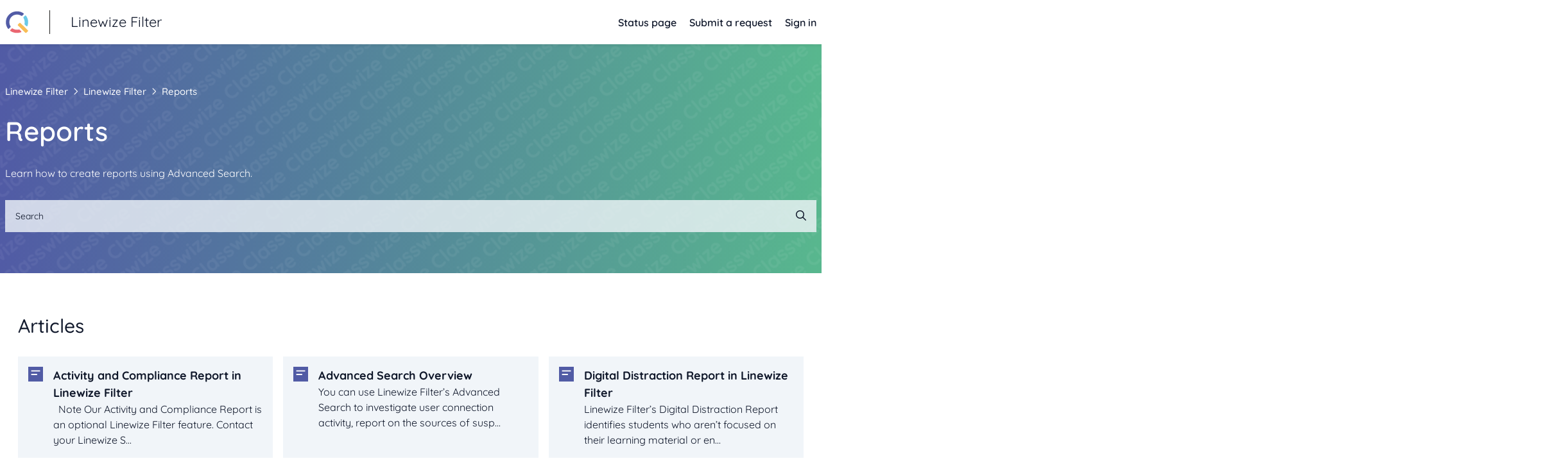

--- FILE ---
content_type: text/html; charset=utf-8
request_url: https://help.linewize.com/hc/en-gb/sections/5777529136924-Reports
body_size: 5859
content:
<!DOCTYPE html>
<html dir="ltr" lang="en-GB">
<head>
  <meta charset="utf-8" />
  <!-- v26880 -->


  <title>Reports &ndash; Linewize Filter</title>

  

  <meta name="description" content="Learn how to create reports using Advanced Search." /><link rel="canonical" href="https://help.linewize.com/hc/en-gb/sections/5777529136924-Reports">
<link rel="alternate" hreflang="en-gb" href="https://help.linewize.com/hc/en-gb/sections/5777529136924-Reports">
<link rel="alternate" hreflang="x-default" href="https://help.linewize.com/hc/en-gb/sections/5777529136924-Reports">

  <link rel="stylesheet" href="//static.zdassets.com/hc/assets/application-f34d73e002337ab267a13449ad9d7955.css" media="all" id="stylesheet" />
  <link rel="stylesheet" type="text/css" href="/hc/theming_assets/2325690/5567334580252/style.css?digest=23860941080732">

  <link rel="icon" type="image/x-icon" href="/hc/theming_assets/01KAHXJ0D8RK5MRBE66ZMG4AC7">

    <script async src="https://www.googletagmanager.com/gtag/js?id=G-3BG7345VF7"></script>
<script>
  window.dataLayer = window.dataLayer || [];
  function gtag(){dataLayer.push(arguments);}
  gtag('js', new Date());
  gtag('config', 'G-3BG7345VF7');
</script>


  <meta content="width=device-width, initial-scale=1.0" name="viewport" />
<!-- Make the translated search clear button label available for use in JS -->
<!-- See buildClearSearchButton() in script.js -->
<script type="text/javascript">window.searchClearButtonLabelLocalized = "Clear search";</script>
<script type="text/javascript">
  // Load ES module polyfill only for browsers that don't support ES modules
  if (!(HTMLScriptElement.supports && HTMLScriptElement.supports('importmap'))) {
    document.write('<script async src="/hc/theming_assets/01J914PHDE48HZ84GWM5YA4TTY"><\/script>');
  }
</script>
<script type="importmap">
{
  "imports": {
    "new-request-form": "/hc/theming_assets/01K2P24FZBGKVSY44HGPXX0YYM",
    "flash-notifications": "/hc/theming_assets/01K2P24FWPKQT25H8CSAK2023A",
    "new-request-form-translations": "/hc/theming_assets/01K2P24FNRMCF20J847QQ92TJC",
    "shared": "/hc/theming_assets/01K3QSSWHB9P8KPBMKWEK9D64N",
    "wysiwyg": "/hc/theming_assets/01K2P24FYJK0D5C7F1N4DQ6B6Z"
  }
}
</script>
<script type="module">
  import { renderFlashNotifications } from "flash-notifications";

  const settings = {"logo":"/hc/theming_assets/01KAHXJ0D8RK5MRBE66ZMG4AC7","logo_inverse":"/hc/theming_assets/01KAHXJ6TX2FEAAG897XW8NX7P","show_brand_name":true,"favicon":"/hc/theming_assets/01KAHXJ0D8RK5MRBE66ZMG4AC7","status_page_url":"https://status.linewize.net/","header_link_1_url":"","header_link_1_label":"","banner_message":"","knowledge_base_banner":"/hc/theming_assets/01K2P24HMR75FHVJBN6VRSSRHD","category_icon":"/hc/theming_assets/01K2P24HZ2XAFMB9NHGF9A0PC0","promoted_icon":"/hc/theming_assets/01K2P24J8857XSSCK6EK2VRSCN","tiled_bg":"/hc/theming_assets/01K2P24JKAJVHG0MRR3CBW7YP0","instant_search":true,"scoped_kb_search":true,"welcome_message":"Welcome to the Linewize Filter Help Center","promoted_articles_title":"Promoted articles","categories_title":"Categories","product_1_name":"Classwize","product_1_description":"Classwize gives teachers real-time visibility and control over students' online activities in class.","product_1_link":"https://help.classwize.net/","product_1_icon":"/hc/theming_assets/01K2P24HZ2XAFMB9NHGF9A0PC0","product_2_name":"Monitor","product_2_description":"Monitor is a real-time, human-moderated digital monitoring solution that alerts safeguarding teams to vulnerable students.","product_2_link":"https://monitorhelp.smoothwall.com","product_2_icon":"/hc/theming_assets/01K2P24HZ2XAFMB9NHGF9A0PC0","product_3_name":"EdTech Insights","product_3_description":"Get full visibility and deeper EdTech analytics to manage your district-wide app inventory all in one place.","product_3_link":"https://help.edtechinsights.qoria.com","product_3_icon":"/hc/theming_assets/01K2P24HZ2XAFMB9NHGF9A0PC0","show_article_comments":true,"show_article_sharing":true,"show_article_cta":true,"article_cta_bg":"/hc/theming_assets/01JB0TERF5GJKBG6NYDHEPM8GC","article_cta_heading":"Need more help?","article_cta_body":"Still have questions? If you couldn't find the answer you needed, our friendly support team is here to help!","article_cta_link":"","article_cta_link_label":"Submit a request","website":"https://qoria.com","website_string":"qoria.com","contact_link":"https://qoria.com/contact","show_facebook_link":true,"facebook_link":"https://www.facebook.com/linewize/","show_linkedin_link":true,"linkedin_link":"https://www.linkedin.com/company/linewize-usa/","show_youtube_link":true,"youtube_link":"https://www.youtube.com/channel/UCz3yOmUS37o_KhE7ryHKOeA","show_xitter_link":true,"xitter_link":"https://x.com/linewize","copyright_message":"Qoria Limited | All Rights Reserved","show_chat":false,"chat_gated":false,"chat_snippet":"","show_follow_post":true,"show_post_sharing":true,"show_follow_topic":true};
  const closeLabel = "Close"

  renderFlashNotifications(settings, closeLabel);
</script>
<!-- include fontawesome -->
<link href="/hc/theming_assets/01K2P24G41PAQQZ38W7V44ZP0K" rel="stylesheet" /> 
<link href="/hc/theming_assets/01K2P24FVZWT7JS2HNHHQGZE7W" rel="stylesheet" />
<!-- include toc -->
<!--<script src=""></script>-->
<!-- include requests status filter -->
<!--<script src=""></script> -->
<!-- include accordion functionality -->
<!--<script src="?q=1"></script> -->
<!-- include tabs functionality -->
<!--<script src=""></script>-->
<!-- include basic Lightbox -->
<script src="/hc/theming_assets/01K2P24FB4N3AME31XB1PNBC36"></script>
<link href="/hc/theming_assets/01K2P24FN1T2A0ZZCBSAKM3VTT" rel="stylesheet" />
<!-- include chat support functionality -->
<script src="/hc/theming_assets/01K2P24FVYAYXNJHECJPHJY2MN"></script>
<!-- implement basic Lightbox -->
<!--<script src=""></script>-->
  
</head>
<body class="">
  
  
  

  <a class="skip-navigation" tabindex="1" href="#main-content">Skip to main content</a>
<div class="announcements-container"></div>
<header class="header">
  <div class="header-inner" id="headerInner">
    <div class="logo">
      <a title="Home" href="/hc/en-gb">
        <img src="/hc/theming_assets/01KAHXJ0D8RK5MRBE66ZMG4AC7" alt="Linewize Filter Help Centre home page" style=""/>
        
        <div class="vr"></div>
          <span aria-hidden="true">Linewize Filter</span>
        
      </a>
    </div>


    <div class="nav-wrapper-desktop">
      <nav class="user-nav" id="user-nav" aria-label="User navigation">
        <ul class="user-nav-list">
          
          
          <li><a href="https://status.linewize.net/">Status page</a></li>
          
          
          <li><a class="submit-a-request" href="/hc/en-gb/requests/new">Submit a request</a></li>
          
          
            <li><a href="/hc/en-gb/signin?return_to=https%3A%2F%2Fhelp.linewize.com%2Fhc%2Fen-gb%2Fsections%2F5777529136924-Reports">Sign in</a></li>
          
          
          
        </ul>
      </nav>
   <!--    
      -->
    </div>

    <div class="nav-wrapper-mobile">
      <button class="menu-button-mobile" aria-controls="user-nav-mobile" aria-expanded="false" aria-label="Toggle navigation menu">
        <i class="fa far fa-bars"></i>
      </button>
      <nav class="menu-list-mobile" id="user-nav-mobile" aria-expanded="false">
        <ul class="menu-list-mobile-items">
          
          
            <li class="item">
              <a role="menuitem" rel="nofollow" data-auth-action="signin" title="Opens a dialogue" href="/hc/en-gb/signin?return_to=https%3A%2F%2Fhelp.linewize.com%2Fhc%2Fen-gb%2Fsections%2F5777529136924-Reports">
                Sign in
              </a>
            </li>
            <li class="nav-divider"></li>
          
          
          <li><a href="https://status.linewize.net/">Status page</a></li>
          
          <li class="item"><a class="submit-a-request" role="menuitem" href="/hc/en-gb/requests/new">Submit a request</a></li>
          <li class="nav-divider"></li>
          
        </ul>
      </nav>
    </div>
  </div>
</header>


  <main role="main">
    <section class="section hero hero-category">
  <div class="container">
    <div class="row">
      <div class="">
        <nav aria-label="Current location">
  <ol class="breadcrumbs">
    
      <li>
        
          <a href="/hc/en-gb">Linewize Filter</a>
        
      </li>
    
      <li>
        
          <a href="/hc/en-gb/categories/5777192729756-Linewize-Filter">Linewize Filter</a>
        
      </li>
    
      <li>
        
          <a href="/hc/en-gb/sections/5777529136924-Reports">Reports</a>
        
      </li>
    
  </ol>
</nav>

      </div>
    </div>
    <div class="row">
      <div>
        <h1 title="Reports" class="category-title h1">Reports</h1>
        
          <p class="page-header-description">Learn how to create reports using Advanced Search.</p>
        
      </div>
    </div>
    <div class="row">
      <div class="col">
        <form role="search" class="search search-full search-transparent" data-search="" action="/hc/en-gb/search" accept-charset="UTF-8" method="get"><input type="hidden" name="utf8" value="&#x2713;" autocomplete="off" /><input type="hidden" name="category" id="category" value="5777192729756" autocomplete="off" />
<input type="search" name="query" id="query" placeholder="Search" aria-label="Search" /></form>
      </div>
    </div>
  </div>
</section>


<div id="main-content">
  <!-- subcategories -->
  
  

  
    <section class="section">
      <div class="container knowledge-base subcategories">
        <h2>Articles</h2>
        <div class="categories-list row row-cols-md-3">
          
            <div class="single-category ">
              <div class="category-thumbnail bg-neutral">
                <div class="category-icon">
                  <img src="/hc/theming_assets/01K2P24J8857XSSCK6EK2VRSCN">
                </div>
                <div class="category-copy">
                  <a href="/hc/en-gb/articles/12837469971228-Activity-and-Compliance-Report-in-Linewize-Filter" class="category-link">
                    <span class="category-title">Activity and Compliance Report in Linewize Filter</span>
                    
                    <span class="category-description">

  
      Note
  
Our Activity and Compliance Report is an optional Linewize Filter feature. Contact your Linewize S...</span>
                  </a>
                </div>
              </div>
            </div>
          
            <div class="single-category ">
              <div class="category-thumbnail bg-neutral">
                <div class="category-icon">
                  <img src="/hc/theming_assets/01K2P24J8857XSSCK6EK2VRSCN">
                </div>
                <div class="category-copy">
                  <a href="/hc/en-gb/articles/5793663576860-Advanced-Search-Overview" class="category-link">
                    <span class="category-title">Advanced Search Overview</span>
                    
                    <span class="category-description">
You can use Linewize Filter’s Advanced Search to investigate user connection activity, report on the sources of susp...</span>
                  </a>
                </div>
              </div>
            </div>
          
            <div class="single-category ">
              <div class="category-thumbnail bg-neutral">
                <div class="category-icon">
                  <img src="/hc/theming_assets/01K2P24J8857XSSCK6EK2VRSCN">
                </div>
                <div class="category-copy">
                  <a href="/hc/en-gb/articles/8659383340188-Digital-Distraction-Report-in-Linewize-Filter" class="category-link">
                    <span class="category-title">Digital Distraction Report in Linewize Filter</span>
                    
                    <span class="category-description">
Linewize Filter’s Digital Distraction Report identifies students who aren’t focused on their learning material or en...</span>
                  </a>
                </div>
              </div>
            </div>
          
            <div class="single-category ">
              <div class="category-thumbnail bg-neutral">
                <div class="category-icon">
                  <img src="/hc/theming_assets/01K2P24J8857XSSCK6EK2VRSCN">
                </div>
                <div class="category-copy">
                  <a href="/hc/en-gb/articles/5793712113820-Download-Advanced-Search-data-from-Linewize-Filter" class="category-link">
                    <span class="category-title">Download Advanced Search data from Linewize Filter</span>
                    
                    <span class="category-description">
You can use these steps to download results from the Linewize Filter Advanced Search tool.

Hover over the Search Re...</span>
                  </a>
                </div>
              </div>
            </div>
          
            <div class="single-category ">
              <div class="category-thumbnail bg-neutral">
                <div class="category-icon">
                  <img src="/hc/theming_assets/01K2P24J8857XSSCK6EK2VRSCN">
                </div>
                <div class="category-copy">
                  <a href="/hc/en-gb/articles/5793719476380-Find-distracting-websites-in-Linewize-Filter" class="category-link">
                    <span class="category-title">Find distracting websites in Linewize Filter</span>
                    
                    <span class="category-description">
If a teacher reports that students are distracted by a website during school time, you can use Advanced Search to fi...</span>
                  </a>
                </div>
              </div>
            </div>
          
            <div class="single-category ">
              <div class="category-thumbnail bg-neutral">
                <div class="category-icon">
                  <img src="/hc/theming_assets/01K2P24J8857XSSCK6EK2VRSCN">
                </div>
                <div class="category-copy">
                  <a href="/hc/en-gb/articles/10985798561436-Identify-users-with-authentication-errors-or-uninstalled-Connect" class="category-link">
                    <span class="category-title">Identify users with authentication errors or uninstalled Connect</span>
                    
                    <span class="category-description">
You can use the Advanced Search tool in Linewize Filter to find students with authentication errors or who have unin...</span>
                  </a>
                </div>
              </div>
            </div>
          
            <div class="single-category ">
              <div class="category-thumbnail bg-neutral">
                <div class="category-icon">
                  <img src="/hc/theming_assets/01K2P24J8857XSSCK6EK2VRSCN">
                </div>
                <div class="category-copy">
                  <a href="/hc/en-gb/articles/5793667582620-Schedule-Advanced-Search-Reports" class="category-link">
                    <span class="category-title">Schedule Advanced Search Reports</span>
                    
                    <span class="category-description">

This article is for IT Support and Reporting staff.

Advanced Search automatically compiles data from your Linewize...</span>
                  </a>
                </div>
              </div>
            </div>
          
            <div class="single-category ">
              <div class="category-thumbnail bg-neutral">
                <div class="category-icon">
                  <img src="/hc/theming_assets/01K2P24J8857XSSCK6EK2VRSCN">
                </div>
                <div class="category-copy">
                  <a href="/hc/en-gb/articles/12853712240284-Student-Activity-Report-in-Linewize-Filter" class="category-link">
                    <span class="category-title">Student Activity Report in Linewize Filter</span>
                    
                    <span class="category-description">

  
      Note
  
Our Student Activity Report is an optional Linewize Filter feature. Contact your Linewize Success ...</span>
                  </a>
                </div>
              </div>
            </div>
          
            <div class="single-category ">
              <div class="category-thumbnail bg-neutral">
                <div class="category-icon">
                  <img src="/hc/theming_assets/01K2P24J8857XSSCK6EK2VRSCN">
                </div>
                <div class="category-copy">
                  <a href="/hc/en-gb/articles/11300248051356-Student-Behaviour-Report-in-Linewize-Filter" class="category-link">
                    <span class="category-title">Student Behaviour Report in Linewize Filter</span>
                    
                    <span class="category-description">
Linewize Filter’s Student Behaviour Report helps you to review student internet usage. You can explore important met...</span>
                  </a>
                </div>
              </div>
            </div>
          
            <div class="single-category ">
              <div class="category-thumbnail bg-neutral">
                <div class="category-icon">
                  <img src="/hc/theming_assets/01K2P24J8857XSSCK6EK2VRSCN">
                </div>
                <div class="category-copy">
                  <a href="/hc/en-gb/articles/12836599000476-Student-Wellbeing-Report-in-Linewize-Filter" class="category-link">
                    <span class="category-title">Student Wellbeing Report in Linewize Filter</span>
                    
                    <span class="category-description">

  
      Note
  
The Student Wellbeing Report is an optional Linewize Filter feature. Contact your Linewize Success...</span>
                  </a>
                </div>
              </div>
            </div>
          
        </div>
      </div>
    </section>
  

  
</div>

  </main>

  <footer class="footer">
  <div class="container" style="padding-bottom: 64px;">
    <div class="row">
      <div class="col">
        <hr style="margin: 32px 0;">
      </div>
    </div>
    <div class="row">

      <div class="col">
        <a title="Home" href="/hc/en-gb">
          <img src="/hc/theming_assets/01KAHXJ6TX2FEAAG897XW8NX7P" style="width: 180px;">
        </a>
      </div>

      <div class="col">
        <ul>
          <a href="/hc/en-gb/requests/new">
            <li>
              <h6>
                Submit a request
              </h6>
            </li>
          </a>
          
          <li>
            <h6>
              <a href="https://status.linewize.net/">
              Status page
              </a>
            </h6>
          </li>
          
          <li>
            <h6>
              <a href="https://qoria.com">
                Back to qoria.com
              </a>
            </h6>
          </li>
        </ul>
      </div>

      <div class="col">
        <ul>
          <li>
            <h6>
              <a href="https://qoria.com/contact">
                Contact us
              </a>
            </h6>
          </li>
          <li>
            <h6>
              
                <a href="https://www.facebook.com/linewize/">
                  <i class="fa fa-brands fab fa-lg fa-facebook-square me-3" style="margin-right: 0.5em;"></i>
                </a>
              
              
                <a href="https://www.linkedin.com/company/linewize-usa/">
                  <i class="fa fa-brands fab fa-lg fa-linkedin me-3" style="margin-right: 0.5em;"></i>
                </a>
              
              
                <a href="https://www.youtube.com/channel/UCz3yOmUS37o_KhE7ryHKOeA">
                  <i class="fa fa-brands fab fa-lg fa-youtube-square me-3" style="margin-right: 0.5em;"></i>
                </a>
              
              
                <a href="https://x.com/linewize">
                  <i class="fa fa-brands fab fa-lg fa-x-twitter"></i>
                </a>
              
            </h6>
          </li>
        </ul>
      </div>
    </div>
    
    <div class="row">
      <div class="col">
        <p class="copyright">
        &copy; <span id="currentYear"></span> Qoria Limited | All Rights Reserved
        </p>
      </div>
    </div>
    
  </div>
</footer>

<script>
  document.addEventListener('DOMContentLoaded', function() {
      // add current year to copyright message
      const span = document.getElementById('currentYear');
      const year = new Date().getFullYear();
      span.textContent = year;

  });
</script>



  <script>
    // hide chat widget if it's shown by default
    zE('messenger', 'hide');
  </script>




  <!-- / -->

  
  <script src="//static.zdassets.com/hc/assets/en-gb.90127aaf1e44f1f99743.js"></script>
  

  <script type="text/javascript">
  /*

    Greetings sourcecode lurker!

    This is for internal Zendesk and legacy usage,
    we don't support or guarantee any of these values
    so please don't build stuff on top of them.

  */

  HelpCenter = {};
  HelpCenter.account = {"subdomain":"smoothwall","environment":"production","name":"Qoria"};
  HelpCenter.user = {"identifier":"da39a3ee5e6b4b0d3255bfef95601890afd80709","email":null,"name":"","role":"anonymous","avatar_url":"https://assets.zendesk.com/hc/assets/default_avatar.png","is_admin":false,"organizations":[],"groups":[]};
  HelpCenter.internal = {"asset_url":"//static.zdassets.com/hc/assets/","web_widget_asset_composer_url":"https://static.zdassets.com/ekr/snippet.js","current_session":{"locale":"en-gb","csrf_token":null,"shared_csrf_token":null},"usage_tracking":{"event":"section_viewed","data":"BAh7CDoPc2VjdGlvbl9pZGwrCBxnki9BBToLbG9jYWxlSSIKZW4tZ2IGOgZFVDoKX21ldGF7DDoPYWNjb3VudF9pZGkDunwjOhNoZWxwX2NlbnRlcl9pZGwrCBysDkAQBToNYnJhbmRfaWRsKwgcAAA/EAU6DHVzZXJfaWQwOhN1c2VyX3JvbGVfbmFtZUkiDkFOT05ZTU9VUwY7B1Q7BkkiCmVuLWdiBjsHVDoaYW5vbnltb3VzX3RyYWNraW5nX2lkMA==--186bd9ca333e1366564d59dffb08ea719dfbbfca","url":"https://help.linewize.com/hc/activity"},"current_record_id":null,"current_record_url":null,"current_record_title":null,"current_text_direction":"ltr","current_brand_id":5567334580252,"current_brand_name":"Linewize Filter","current_brand_url":"https://school-manager.zendesk.com","current_brand_active":true,"current_path":"/hc/en-gb/sections/5777529136924-Reports","show_autocomplete_breadcrumbs":true,"user_info_changing_enabled":false,"has_user_profiles_enabled":false,"has_end_user_attachments":true,"user_aliases_enabled":false,"has_anonymous_kb_voting":true,"has_multi_language_help_center":true,"show_at_mentions":false,"embeddables_config":{"embeddables_web_widget":false,"embeddables_help_center_auth_enabled":true,"embeddables_connect_ipms":false},"answer_bot_subdomain":"static","gather_plan_state":"subscribed","has_article_verification":true,"has_gather":true,"has_ckeditor":true,"has_community_enabled":false,"has_community_badges":true,"has_community_post_content_tagging":false,"has_gather_content_tags":true,"has_guide_content_tags":true,"has_user_segments":true,"has_answer_bot_web_form_enabled":true,"has_garden_modals":false,"theming_cookie_key":"hc-da39a3ee5e6b4b0d3255bfef95601890afd80709-2-preview","is_preview":false,"has_search_settings_in_plan":true,"theming_api_version":4,"theming_settings":{"logo":"/hc/theming_assets/01KAHXJ0D8RK5MRBE66ZMG4AC7","logo_inverse":"/hc/theming_assets/01KAHXJ6TX2FEAAG897XW8NX7P","show_brand_name":true,"favicon":"/hc/theming_assets/01KAHXJ0D8RK5MRBE66ZMG4AC7","status_page_url":"https://status.linewize.net/","header_link_1_url":"","header_link_1_label":"","banner_message":"","knowledge_base_banner":"/hc/theming_assets/01K2P24HMR75FHVJBN6VRSSRHD","category_icon":"/hc/theming_assets/01K2P24HZ2XAFMB9NHGF9A0PC0","promoted_icon":"/hc/theming_assets/01K2P24J8857XSSCK6EK2VRSCN","tiled_bg":"/hc/theming_assets/01K2P24JKAJVHG0MRR3CBW7YP0","instant_search":true,"scoped_kb_search":true,"welcome_message":"Welcome to the Linewize Filter Help Center","promoted_articles_title":"Promoted articles","categories_title":"Categories","product_1_name":"Classwize","product_1_description":"Classwize gives teachers real-time visibility and control over students' online activities in class.","product_1_link":"https://help.classwize.net/","product_1_icon":"/hc/theming_assets/01K2P24HZ2XAFMB9NHGF9A0PC0","product_2_name":"Monitor","product_2_description":"Monitor is a real-time, human-moderated digital monitoring solution that alerts safeguarding teams to vulnerable students.","product_2_link":"https://monitorhelp.smoothwall.com","product_2_icon":"/hc/theming_assets/01K2P24HZ2XAFMB9NHGF9A0PC0","product_3_name":"EdTech Insights","product_3_description":"Get full visibility and deeper EdTech analytics to manage your district-wide app inventory all in one place.","product_3_link":"https://help.edtechinsights.qoria.com","product_3_icon":"/hc/theming_assets/01K2P24HZ2XAFMB9NHGF9A0PC0","show_article_comments":true,"show_article_sharing":true,"show_article_cta":true,"article_cta_bg":"/hc/theming_assets/01JB0TERF5GJKBG6NYDHEPM8GC","article_cta_heading":"Need more help?","article_cta_body":"Still have questions? If you couldn't find the answer you needed, our friendly support team is here to help!","article_cta_link":"","article_cta_link_label":"Submit a request","website":"https://qoria.com","website_string":"qoria.com","contact_link":"https://qoria.com/contact","show_facebook_link":true,"facebook_link":"https://www.facebook.com/linewize/","show_linkedin_link":true,"linkedin_link":"https://www.linkedin.com/company/linewize-usa/","show_youtube_link":true,"youtube_link":"https://www.youtube.com/channel/UCz3yOmUS37o_KhE7ryHKOeA","show_xitter_link":true,"xitter_link":"https://x.com/linewize","copyright_message":"Qoria Limited | All Rights Reserved","show_chat":false,"chat_gated":false,"chat_snippet":"","show_follow_post":true,"show_post_sharing":true,"show_follow_topic":true},"has_pci_credit_card_custom_field":true,"help_center_restricted":false,"is_assuming_someone_else":false,"flash_messages":[],"user_photo_editing_enabled":true,"user_preferred_locale":"en-gb","base_locale":"en-gb","login_url":"https://smoothwall.zendesk.com/access?brand_id=5567334580252\u0026return_to=https%3A%2F%2Fhelp.linewize.com%2Fhc%2Fen-gb%2Fsections%2F5777529136924-Reports","has_alternate_templates":true,"has_custom_statuses_enabled":true,"has_hc_generative_answers_setting_enabled":false,"has_generative_search_with_zgpt_enabled":false,"has_suggested_initial_questions_enabled":false,"has_guide_service_catalog":true,"has_service_catalog_search_poc":false,"has_service_catalog_itam":false,"has_csat_reverse_2_scale_in_mobile":false,"has_knowledge_navigation":false,"has_unified_navigation":false,"has_unified_navigation_eap_access":false,"has_csat_bet365_branding":false,"version":"v26880","dev_mode":false};
</script>

  
  
  <script src="//static.zdassets.com/hc/assets/hc_enduser-9d4172d9b2efbb6d87e4b5da3258eefa.js"></script>
  <script type="text/javascript" src="/hc/theming_assets/2325690/5567334580252/script.js?digest=23860941080732"></script>
  
</body>
</html>

--- FILE ---
content_type: text/css; charset=utf-8
request_url: https://help.linewize.com/hc/theming_assets/2325690/5567334580252/style.css?digest=23860941080732
body_size: 33332
content:
@charset "UTF-8";
/***** Normalize.css *****/
/*! normalize.css v8.0.1 | MIT License | github.com/necolas/normalize.css */
html {
  line-height: 1.15;
  -webkit-text-size-adjust: 100%;
}

body {
  margin: 0;
}

main {
  display: block;
}

h1, section.hero-home .h1 {
  font-size: 2em;
  margin: 0.67em 0;
}

hr {
  box-sizing: content-box;
  height: 0;
  overflow: visible;
}

pre {
  font-family: monospace, monospace;
  font-size: 1em;
}

a {
  background-color: transparent;
}

abbr[title] {
  border-bottom: none;
  text-decoration: underline;
  text-decoration: underline dotted;
}

b,
strong {
  font-weight: bolder;
}

code,
kbd,
samp {
  font-family: monospace, monospace;
  font-size: 1em;
}

small {
  font-size: 80%;
}

sub,
sup {
  font-size: 75%;
  line-height: 0;
  position: relative;
  vertical-align: baseline;
}

sub {
  bottom: -0.25em;
}

sup {
  top: -0.5em;
}

img {
  border-style: none;
}

button,
input,
optgroup,
select,
textarea {
  font-family: inherit;
  font-size: 100%;
  line-height: 1.15;
  margin: 0;
}

button,
input {
  overflow: visible;
}

button,
select {
  text-transform: none;
}

button,
[type=button],
[type=reset],
[type=submit] {
  -webkit-appearance: button;
}

button::-moz-focus-inner,
[type=button]::-moz-focus-inner,
[type=reset]::-moz-focus-inner,
[type=submit]::-moz-focus-inner {
  border-style: none;
  padding: 0;
}

button:-moz-focusring,
[type=button]:-moz-focusring,
[type=reset]:-moz-focusring,
[type=submit]:-moz-focusring {
  outline: 1px dotted ButtonText;
}

fieldset {
  padding: 0.35em 0.75em 0.625em;
}

legend {
  box-sizing: border-box;
  color: inherit;
  display: table;
  max-width: 100%;
  padding: 0;
  white-space: normal;
}

progress {
  vertical-align: baseline;
}

textarea {
  overflow: auto;
}

[type=checkbox],
[type=radio] {
  box-sizing: border-box;
  padding: 0;
}

[type=number]::-webkit-inner-spin-button,
[type=number]::-webkit-outer-spin-button {
  height: auto;
}

[type=search] {
  -webkit-appearance: textfield;
  outline-offset: -2px;
}

[type=search]::-webkit-search-decoration {
  -webkit-appearance: none;
}

::-webkit-file-upload-button {
  -webkit-appearance: button;
  font: inherit;
}

details {
  display: block;
}

summary {
  display: list-item;
}

template {
  display: none;
}

[hidden] {
  display: none;
}

/* Variables */
/* Shadows */
/* Links */
/* Borders */
/* Buttons */
/* Forms */
/* Breakpoints variables */
/* Grid */
/*!
 * Font Awesome Pro 6.3.0 by @fontawesome - https://fontawesome.com
 * License - https://fontawesome.com/license (Commercial License)
 * Copyright 2023 Fonticons, Inc.
 */
:root, :host {
  --fa-style-family-brands: "Font Awesome 6 Brands";
  --fa-font-brands: normal 400 1em/1 "Font Awesome 6 Brands";
}

@font-face {
  font-family: "Font Awesome 6 Brands";
  font-style: normal;
  font-weight: 400;
  font-display: block;
  src: url("/hc/theming_assets/01K2P24E92Z2HMWGNAYPZD15EH") format("woff2"), url("/hc/theming_assets/01K2P24G25NAZFKNGTT1592ACH") format("truetype");
}
/*!
 * Font Awesome Pro 6.3.0 by @fontawesome - https://fontawesome.com
 * License - https://fontawesome.com/license (Commercial License)
 * Copyright 2023 Fonticons, Inc.
 */
:root, :host {
  --fa-style-family-classic: "Font Awesome 6 Pro";
  --fa-font-thin: normal 100 1em/1 "Font Awesome 6 Pro";
  --fa-font-light: normal 300 1em/1 "Font Awesome 6 Pro";
  --fa-font-regular: normal 400 1em/1 "Font Awesome 6 Pro";
  --fa-font-solid: normal 900 1em/1 "Font Awesome 6 Pro";
}

@font-face {
  font-family: "Font Awesome 6 Pro";
  font-style: normal;
  font-weight: 100;
  font-display: block;
  src: url("/hc/theming_assets/01K2P24G4WNHPC3C4WAY3M0FBC')") format("woff2"), url("/hc/theming_assets/01K2P24FXWFEFC0AE9CZDB1ARA") format("truetype");
}
@font-face {
  font-family: "Font Awesome 6 Pro";
  font-style: normal;
  font-weight: 300;
  font-display: block;
  src: url("/hc/theming_assets/01K2P24G479420GY9CQG86V1KD") format("woff2"), url("/hc/theming_assets/01K2P24G5V3X8F39NF9VD1S9DJ") format("truetype");
}
@font-face {
  font-family: "Font Awesome 6 Pro";
  font-style: normal;
  font-weight: 400;
  font-display: block;
  src: url("/hc/theming_assets/01K2P24G2Y1FM97X263WY3RXZB") format("woff2"), url("/hc/theming_assets/01K2P24G5QAW02TWDZCQSQMHFR") format("truetype");
}
@font-face {
  font-family: "Font Awesome 6 Pro";
  font-style: normal;
  font-weight: 900;
  font-display: block;
  src: url("/hc/theming_assets/01K2P24G3S4JAR6K8CKC8JY4Y3") format("woff2"), url("/hc/theming_assets/01K2P24FX1NV2R0HCPCNQAE5VS") format("truetype");
}
.fat,
.fa-thin {
  font-weight: 100;
}

.fal,
.fa-light {
  font-weight: 300;
}

.far,
.fa-regular {
  font-weight: 400;
}

.fas,
.fa-solid {
  font-weight: 900;
}

/***** Base *****/
* {
  box-sizing: border-box;
}

@font-face {
  font-family: "Quicksand";
  src: url("/hc/theming_assets/01K2P24DP5QNJFHGGWKFRAA0XZ") format("woff2 supports variations"), url("/hc/theming_assets/01K2P24DP5QNJFHGGWKFRAA0XZ") format("woff2-variations");
  font-stretch: 75% 125%;
  font-style: normal;
  font-display: swap;
  font-weight: 300 700;
  unicode-range: U+0000-00FF, U+0131, U+0152-0153, U+02BB-02BC, U+02C6, U+02DA, U+02DC, U+0304, U+0308, U+0329, U+2000-206F, U+2074, U+20AC, U+2122, U+2191, U+2193, U+2212, U+2215, U+FEFF, U+FFFD, U+0100-02AF, U+0304, U+0308, U+0329, U+1E00-1E9F, U+1EF2-1EFF, U+2020, U+20A0-20AB, U+20AD-20C0, U+2113, U+2C60-2C7F, U+A720-A7FF;
}
@font-face {
  font-family: "Courier Prime";
  src: url("/hc/theming_assets/01K2P24FHTCBXRPAABXGDHPSBN") format("ttf");
  font-stretch: 75% 125%;
  font-style: normal;
  font-display: swap;
  font-weight: 400;
  unicode-range: U+0000-00FF, U+0131, U+0152-0153, U+02BB-02BC, U+02C6, U+02DA, U+02DC, U+0304, U+0308, U+0329, U+2000-206F, U+2074, U+20AC, U+2122, U+2191, U+2193, U+2212, U+2215, U+FEFF, U+FFFD, U+0100-02AF, U+0304, U+0308, U+0329, U+1E00-1E9F, U+1EF2-1EFF, U+2020, U+20A0-20AB, U+20AD-20C0, U+2113, U+2C60-2C7F, U+A720-A7FF;
}
body {
  background-color: #ffffff;
  color: #0f172a;
  font-family: Quicksand, Arial, Helvetica, sans-serif;
  font-size: 1rem;
  line-height: 1.5;
  -webkit-font-smoothing: antialiased;
  font-weight: 400;
}
@media (min-width: 1024px) {
  body > main {
    min-height: 65vh;
  }
}

img {
  max-width: 100%;
}

h1, section.hero-home .h1,
h2,
h3,
.search-results-subheading,
.requests-subheading,
h4,
h5,
.search-result-title,
h6,
.h1,
.h2,
.h3,
.h4,
.h5,
.h6 {
  font-family: Quicksand, Arial, Helvetica, sans-serif;
  margin-top: 0;
  font-weight: 500;
  scroll-margin-top: 50px;
}
h1 a, section.hero-home .h1 a,
h2 a,
h3 a,
.search-results-subheading a,
.requests-subheading a,
h4 a,
h5 a,
.search-result-title a,
h6 a,
.h1 a,
.h2 a,
.h3 a,
.h4 a,
.h5 a,
.h6 a {
  color: inherit;
}

h1, section.hero-home .h1, .h1 {
  font-size: 2.625rem;
}

h2, .h2 {
  font-size: 1.875rem;
}

h3, .search-results-subheading, .requests-subheading, .h3 {
  font-size: 1.625rem;
}

h4, .h4 {
  font-size: 1.375rem;
}

h5, .search-result-title, .h5 {
  font-size: 1.125rem;
  font-weight: 600;
}

h6, .h6 {
  font-size: 1rem;
}

a {
  color: #515ba5;
  text-decoration: none;
}
a:visited {
  color: rgb(47.4146341463, 53.2682926829, 96.5853658537);
}
a:hover, a:active, a:focus {
  text-decoration: none;
}
a[target=_blank]::after {
  content: " \f08e";
  font-family: "Font Awesome 6 Pro";
  font-size: 0.6em;
  vertical-align: super;
  line-height: 0;
}

.hbs-form input,
.hbs-form textarea, .search input,
.search textarea {
  color: #000;
  font-size: 14px;
}
.hbs-form input, .search input {
  max-width: 100%;
  box-sizing: border-box;
  transition: border 0.12s ease-in-out;
  /* We use the :where selector to not increase the specificity of the selector */
}
.hbs-form input:where(:not([type=checkbox])), .search input:where(:not([type=checkbox])) {
  outline: none;
}
.hbs-form input:where(:not([type=checkbox])):focus, .search input:where(:not([type=checkbox])):focus {
  border: 1px solid #515ba5;
}
.hbs-form input[disabled], .search input[disabled] {
  background-color: #ddd;
}
.hbs-form select, .search select {
  -webkit-appearance: none;
  -moz-appearance: none;
  background: url("data:image/svg+xml,%3C%3Fxml version='1.0' encoding='UTF-8'%3F%3E%3Csvg xmlns='http://www.w3.org/2000/svg' width='10' height='6' viewBox='0 0 10 6'%3E%3Cpath fill='%23CCC' d='M0 0h10L5 6 0 0z'/%3E%3C/svg%3E%0A") no-repeat #fff;
  background-position: right 10px center;
  border: 1px solid #87929D;
  border-radius: 4px;
  padding: 8px 30px 8px 10px;
  outline: none;
  color: rgb(48.0561151079, 58.7352517986, 75.6438848921);
  width: 100%;
}
.hbs-form select:focus, .search select:focus {
  border: 1px solid #515ba5;
}
.hbs-form select::-ms-expand, .search select::-ms-expand {
  display: none;
}
.hbs-form textarea, .search textarea {
  border: 1px solid #87929D;
  border-radius: 2px;
  resize: vertical;
  width: 100%;
  outline: none;
  padding: 10px;
}
.hbs-form textarea:focus, .search textarea:focus {
  border: 1px solid #515ba5;
}

.container-divider {
  border-top: 1px solid #B0B0B0;
  margin-bottom: 20px;
}

ul {
  list-style: none;
  margin: 0;
  padding: 0;
}

.error-page {
  max-width: 1280px;
  margin: 0 auto;
  padding-right: calc(var(--gutter-x) * 0.5);
  padding-left: calc(var(--gutter-x) * 0.5);
}
@media (min-width: 1280px) {
  .error-page {
    padding-right: 0;
    padding-left: 0;
    width: 90%;
  }
}

.visibility-hidden {
  border: 0;
  clip: rect(0 0 0 0);
  -webkit-clip-path: inset(50%);
  clip-path: inset(50%);
  height: 1px;
  margin: -1px;
  overflow: hidden;
  padding: 0;
  position: absolute;
  width: 1px;
  white-space: nowrap;
}

.bg-subtle {
  background-color: #f1f5f9;
}

.bg-neutral {
  background-color: #ffffff;
}

.container {
  max-width: 1280px;
  margin: 0 auto;
  padding-right: calc(var(--gutter-x) * 0.5);
  padding-left: calc(var(--gutter-x) * 0.5);
}
@media (min-width: 1280px) {
  .container {
    padding-right: 0;
    padding-left: 0;
    width: 90%;
  }
}

.container {
  --gutter-x: 16px;
  --gutter-y: 0;
  width: 100%;
  padding-right: calc(var(--gutter-x) * 0.5);
  padding-left: calc(var(--gutter-x) * 0.5);
  margin-right: auto;
  margin-left: auto;
}

.row {
  display: flex;
  flex-wrap: wrap;
  margin-right: -8px;
  margin-left: -8px;
}
.row.g-2 {
  margin-right: -16px;
  margin-left: -16px;
}
.row.g-2 > * {
  padding-right: 16px;
  padding-left: 16px;
}
.row > * {
  padding-right: 8px;
  padding-left: 8px;
  width: 100%;
  max-width: 100%;
}

.col {
  flex: 1 0 0;
}

.row-cols-3 > * {
  flex: 0 0 auto;
  width: 33.33333333%;
}

@media (min-width: 768px) {
  .row-cols-md-3 > * {
    flex: 0 0 auto;
    width: 33.33333333%;
  }
  .col-6 {
    flex: 0 0 auto;
    width: 50%;
  }
}
.single-category, .single-product {
  margin-bottom: 16px;
}

.category-thumbnail {
  position: relative;
  display: flex;
  justify-content: stretch;
  padding: 16px;
  height: 100%;
  width: 100%;
}
.category-thumbnail .internal-article-icon {
  position: absolute;
  top: 21px;
  right: 16px;
}
.category-thumbnail .category-icon {
  width: 23px;
  margin-right: 16px;
  flex-shrink: 0;
}
.category-thumbnail .category-link {
  color: inherit;
}
.category-thumbnail .category-link:hover {
  color: inherit;
  text-decoration: none;
}
.category-thumbnail .category-link::after {
  position: absolute;
  top: 0;
  right: 0;
  bottom: 0;
  left: 0;
  z-index: 1;
  content: "";
}
.category-thumbnail .category-copy {
  width: auto;
}
.category-thumbnail .category-copy .category-title {
  font-size: 1.125rem;
  font-weight: bold;
  display: block;
}
.category-thumbnail .category-copy .category-title-internal {
  width: calc(100% - 1em);
}
.category-thumbnail .category-copy .category-description {
  font-size: 1rem;
}

.article-thumbnail {
  position: relative;
  display: flex;
  justify-content: stretch;
  height: 100%;
  margin-bottom: 8px;
}
.article-thumbnail .internal-article-icon {
  position: absolute;
  top: 5px;
  right: 0;
}
.article-thumbnail .article-icon {
  width: 23px;
  margin-right: 16px;
  flex-shrink: 0;
}
.article-thumbnail .article-link {
  color: inherit;
}
.article-thumbnail .article-link:hover {
  color: inherit;
  text-decoration: none;
}
.article-thumbnail .article-link::after {
  position: absolute;
  top: 0;
  right: 0;
  bottom: 0;
  left: 0;
  z-index: 1;
  content: "";
}
.article-thumbnail .article-copy {
  width: auto;
}
.article-thumbnail .article-copy .article-title {
  font-size: 1.125rem;
  font-weight: bold;
  color: #515ba5;
  display: block;
}
.article-thumbnail .article-copy .article-title-internal {
  width: calc(100% - 1em);
}
.article-thumbnail .article-copy .article-description {
  font-size: 1rem;
}

.single-product .single-product-inner {
  background-color: #ffffff;
  box-shadow: 0 0.125rem 0.25rem rgba(28, 29, 27, 0.075);
}
.single-product .single-product-inner:before {
  content: "";
  height: 8px;
  width: 100%;
  display: block;
  background: linear-gradient(90deg, #58b78e, #515ba5);
}
.single-product .single-product-inner .product-thumbnail {
  position: relative;
  display: flex;
  justify-content: stretch;
  height: 100%;
  padding: 1rem;
}
.single-product .single-product-inner .product-thumbnail .product-icon {
  width: 23px;
  margin-right: 16px;
  flex-shrink: 0;
}
.single-product .single-product-inner .product-thumbnail .product-link {
  color: inherit;
}
.single-product .single-product-inner .product-thumbnail .product-link:hover {
  color: inherit;
  text-decoration: none;
}
.single-product .single-product-inner .product-thumbnail .product-link::after {
  position: absolute;
  top: 0;
  right: 0;
  bottom: 0;
  left: 0;
  z-index: 1;
  content: "";
}
.single-product .single-product-inner .product-thumbnail .product-copy {
  width: auto;
}
.single-product .single-product-inner .product-thumbnail .product-copy .product-title {
  font-size: 1.125rem;
  font-weight: bold;
  display: block;
}
.single-product .single-product-inner .product-thumbnail .product-copy .product-description {
  font-size: 1rem;
}

/***** Buttons *****/
.button, .pagination-next-link, .pagination-prev-link, .pagination-first-link, .pagination-last-link, .activities .subscriptions-subscribe button[data-selected=true], .activities .subscriptions-subscribe button, .subscriptions-subscribe button, .requests-table-toolbar .organization-subscribe button, .community-follow button[data-selected=true], .community-follow button, .comment-form-controls input[type=submit], .article-subscribe button[data-selected=true], .article-subscribe button, .section-subscribe button, .search input[type=submit], .split-button button {
  background-color: #f1f5f9;
  color: #0f172a;
  padding: 16px 38px;
  font-size: 0.875rem;
  border-radius: 4px;
  cursor: pointer;
  transition: background-color 0.12s ease-in-out, border-color 0.12s ease-in-out, color 0.15s ease-in-out;
  display: inline-block;
  line-height: 1;
  text-align: center;
  margin: 0;
  border: 0;
  font-weight: 700;
  user-select: none;
  white-space: nowrap;
  width: 100%;
  -webkit-touch-callout: none;
}
@media (min-width: 768px) {
  .button, .pagination-next-link, .pagination-prev-link, .pagination-first-link, .pagination-last-link, .activities .subscriptions-subscribe button[data-selected=true], .activities .subscriptions-subscribe button, .subscriptions-subscribe button, .requests-table-toolbar .organization-subscribe button, .community-follow button[data-selected=true], .community-follow button, .comment-form-controls input[type=submit], .article-subscribe button[data-selected=true], .article-subscribe button, .section-subscribe button, .search input[type=submit], .split-button button {
    width: auto;
  }
}
.button:hover, .pagination-next-link:hover, .pagination-prev-link:hover, .pagination-first-link:hover, .pagination-last-link:hover, .activities .subscriptions-subscribe button[data-selected=true]:hover, .subscriptions-subscribe button:hover, .requests-table-toolbar .organization-subscribe button:hover, .community-follow button:hover, .comment-form-controls input[type=submit]:hover, .article-subscribe button:hover, .section-subscribe button:hover, .search input[type=submit]:hover, .split-button button:hover, .button:active, .pagination-next-link:active, .pagination-prev-link:active, .pagination-first-link:active, .pagination-last-link:active, .activities .subscriptions-subscribe button[data-selected=true]:active, .subscriptions-subscribe button:active, .requests-table-toolbar .organization-subscribe button:active, .community-follow button:active, .comment-form-controls input[type=submit]:active, .article-subscribe button:active, .section-subscribe button:active, .search input[type=submit]:active, .split-button button:active, .button:focus, .pagination-next-link:focus, .pagination-prev-link:focus, .pagination-first-link:focus, .pagination-last-link:focus, .activities .subscriptions-subscribe button[data-selected=true]:focus, .subscriptions-subscribe button:focus, .requests-table-toolbar .organization-subscribe button:focus, .community-follow button:focus, .comment-form-controls input[type=submit]:focus, .article-subscribe button:focus, .section-subscribe button:focus, .search input[type=submit]:focus, .split-button button:focus {
  background-color: #ebebeb;
  color: #0f172a;
  text-decoration: none;
}
.button-primary, .search-results-sidebar .see-all-filters, .subscriptions-subscribe button[data-selected=true], .requests-table-toolbar .organization-subscribe button[data-selected=true], .comment-form-controls input[type=submit], .section-subscribe button[data-selected=true] {
  background-color: #515ba5;
  color: #fff;
  text-decoration: none;
}
.button-primary:hover, .search-results-sidebar .see-all-filters:hover, .subscriptions-subscribe button[data-selected=true]:hover, .requests-table-toolbar .organization-subscribe button[data-selected=true]:hover, .comment-form-controls input[type=submit]:hover, .section-subscribe button[data-selected=true]:hover, .button-primary:focus, .search-results-sidebar .see-all-filters:focus, .subscriptions-subscribe button[data-selected=true]:focus, .requests-table-toolbar .organization-subscribe button[data-selected=true]:focus, .comment-form-controls input[type=submit]:focus, .section-subscribe button[data-selected=true]:focus, .button-primary:active, .search-results-sidebar .see-all-filters:active, .subscriptions-subscribe button[data-selected=true]:active, .requests-table-toolbar .organization-subscribe button[data-selected=true]:active, .comment-form-controls input[type=submit]:active, .section-subscribe button[data-selected=true]:active {
  background-color: #454D8C;
  border-color: #454D8C;
  color: #fff;
}
.button[data-disabled], [data-disabled].pagination-next-link, [data-disabled].pagination-prev-link, [data-disabled].pagination-first-link, [data-disabled].pagination-last-link, .activities .subscriptions-subscribe button[data-disabled][data-selected=true], .subscriptions-subscribe button[data-disabled], .requests-table-toolbar .organization-subscribe button[data-disabled], .community-follow button[data-disabled], .comment-form-controls input[data-disabled][type=submit], .article-subscribe button[data-disabled], .section-subscribe button[data-disabled], .search input[data-disabled][type=submit], .split-button button[data-disabled] {
  cursor: default;
}
.button-unstyled {
  background: transparent;
  border: none;
  padding: 0;
  cursor: pointer;
}
.button-outline {
  background-color: transparent;
  color: #0f172a;
  background-color: #515ba5;
  color: #fff;
  text-decoration: none;
  padding: 16px 38px;
  font-size: 0.875rem;
  border-radius: 4px;
  cursor: pointer;
  transition: background-color 0.12s ease-in-out, border-color 0.12s ease-in-out, color 0.15s ease-in-out;
  display: inline-block;
  line-height: 1;
  text-align: center;
  margin: 0;
  border: 0;
  font-weight: 700;
  user-select: none;
  white-space: nowrap;
  width: 100%;
  -webkit-touch-callout: none;
}
@media (min-width: 768px) {
  .button-outline {
    width: auto;
  }
}
.button-outline:hover, .button-outline:active, .button-outline:focus {
  background-color: #ebebeb;
  color: #0f172a;
  text-decoration: none;
  background-color: #454D8C;
  border-color: #454D8C;
  color: #fff;
}
.button-outline-primary {
  background-color: #515ba5;
  color: #fff;
  text-decoration: none;
}
.button-outline-primary:hover, .button-outline-primary:focus, .button-outline-primary:active {
  background-color: #454D8C;
  border-color: #454D8C;
  color: #fff;
}

.button-large, .hbs-form input[type=submit] {
  cursor: pointer;
  background-color: #515ba5;
  border: 0;
  border-radius: 4px;
  color: #fff;
  font-size: 14px;
  line-height: 2.72;
  min-width: 190px;
  padding: 0 1.9286em;
  width: 100%;
}
@media (min-width: 768px) {
  .button-large, .hbs-form input[type=submit] {
    width: auto;
  }
}
.button-large:visited, .hbs-form input[type=submit]:visited {
  color: #fff;
}
.button-large:hover, .button-large:active, .button-large:focus, .hbs-form input[type=submit]:hover, .hbs-form input[type=submit]:active, .hbs-form input[type=submit]:focus {
  background-color: #3a3879;
}
.button-large[disabled], .hbs-form input[type=submit][disabled] {
  background-color: #ddd;
}

.button-secondary {
  color: #364255;
  border: 1px solid #87929D;
  background-color: transparent;
}
.button-secondary:visited {
  color: #364255;
}
.button-secondary:hover, .button-secondary:focus, .button-secondary:active {
  color: #0f172a;
  border: 1px solid #87929D;
  background-color: rgb(247.35, 247.35, 247.35);
}

/***** Split button *****/
.split-button {
  display: flex;
}

[dir=rtl] .split-button button:not(:only-child):first-child {
  border-left: 1px solid #fff;
  border-top-left-radius: unset;
  border-bottom-left-radius: unset;
}
[dir=ltr] .split-button button:not(:only-child):first-child {
  border-right: 1px solid #fff;
  border-top-right-radius: unset;
  border-bottom-right-radius: unset;
}
.split-button button:not(:only-child):last-child {
  display: flex;
  justify-content: center;
  align-items: center;
  width: 26px;
  min-width: 26px;
  max-width: 26px;
  padding: 0;
}
[dir=rtl] .split-button button:not(:only-child):last-child {
  border-top-right-radius: unset;
  border-bottom-right-radius: unset;
}
[dir=ltr] .split-button button:not(:only-child):last-child {
  border-top-left-radius: unset;
  border-bottom-left-radius: unset;
}

/* Badge */
.badge, .badge-secondary, .badge-primary, .search-results-sidebar .multibrand-filter-list .doc-count {
  border-radius: 4px;
  background-color: #f1f5f9;
  color: #0f172a;
  display: inline-block;
  font-size: 0.875rem;
  line-height: 1.3125rem;
  margin: 0;
  border: 0;
  font-weight: 700;
  padding: 0 12px;
  white-space: nowrap;
}

.badge-primary, .search-results-sidebar .multibrand-filter-list .doc-count {
  background-color: #515ba5;
  color: #fff;
  text-decoration: none;
}

.badge-secondary {
  background-color: #58b78e;
  color: #fff;
  text-decoration: none;
}

/***** Tables *****/
.table {
  width: 100%;
  border-collapse: collapse;
  border-spacing: 0;
  margin-bottom: 32px;
}
.table-scroll {
  overflow: auto;
}
.table th,
.table th a {
  color: #364255;
  font-size: 0.9375rem;
  text-align: left;
}
[dir=rtl] .table th,
[dir=rtl] .table th a {
  text-align: right;
}
.table--color-header th {
  background-color: #515ba5;
  color: #ffffff;
}
.table--color-header th, .table--color-header td {
  padding: 4px 8px;
}
.table--bordered {
  border: 1px solid #e2e8f0;
}
.table--bordered :dir(ltr) td, .table--bordered :dir(ltr) th {
  border-left: 1px solid #e2e8f0;
}
.table--bordered :dir(rtl) td, .table--bordered :dir(rtl) th {
  border-right: 1px solid #e2e8f0;
}
.table--striped th, .table--striped td, .table--striped thead th {
  border-color: #fff;
}
.table--striped tbody tr:nth-child(even) {
  color: inherit;
  background-color: #f1f5f9;
}
.table--striped tbody tr:nth-child(odd) {
  color: inherit;
  background-color: #ffffff;
}
.table--hover tbody tr:hover {
  color: inherit;
  background-color: #f1f5f9;
}
.table thead tr {
  border-bottom: 1px solid #e2e8f0;
}
@media (min-width: 768px) {
  .table td, .table th {
    padding: 4px 8px;
  }
}
@media (min-width: 1024px) {
  .table td, .table th {
    padding: 8px 16px;
  }
}

/***** Forms *****/
.form {
  max-width: 650px;
}

.form-field ~ .form-field {
  margin-top: 25px;
}

.form-field label {
  display: block;
  font-size: 0.9375rem;
  margin-bottom: 5px;
}

.form-field input {
  border: 1px solid #87929D;
  border-radius: 4px;
  padding: 10px;
  width: 100%;
}
.form-field input:focus {
  border: 1px solid #515ba5;
}

.form-field input[type=text] {
  border: 1px solid #87929D;
  border-radius: 4px;
}
.form-field input[type=text]:focus {
  border: 1px solid #515ba5;
}

.form-field input[type=checkbox] {
  width: auto;
}

.form-field .nesty-input {
  border-radius: 4px;
  border: 1px solid #87929D;
  height: 40px;
  line-height: 40px;
  outline: none;
  vertical-align: middle;
}
.form-field .nesty-input:focus {
  border: 1px solid #515ba5;
  text-decoration: none;
}

.form-field .hc-multiselect-toggle {
  border: 1px solid #87929D;
}

.form-field .hc-multiselect-toggle:focus {
  outline: none;
  border: 1px solid #515ba5;
  text-decoration: none;
}

.form-field textarea {
  vertical-align: middle;
}

.form-field input[type=checkbox] + label {
  margin: 0 0 0 10px;
}

.form-field .optional {
  color: #364255;
  margin-left: 4px;
}

.form-field p {
  color: #364255;
  font-size: 12px;
  margin: 5px 0;
}

.form footer {
  margin-top: 40px;
  padding-top: 30px;
}

.form footer a {
  color: #364255;
  cursor: pointer;
  margin-right: 15px;
}

.form .suggestion-list {
  font-size: 0.9375rem;
  margin-top: 30px;
}
.form .suggestion-list label {
  border-bottom: 1px solid #B0B0B0;
  display: block;
  padding-bottom: 5px;
}
.form .suggestion-list li {
  padding: 10px 0;
}
.form .suggestion-list li a:visited {
  color: rgb(47.4146341463, 53.2682926829, 96.5853658537);
}

/***** Header *****/
.header {
  background-color: #ffffff;
  position: sticky;
  top: 0;
  z-index: 2;
  box-shadow: 0 0.125rem 0.25rem rgba(28, 29, 27, 0.075);
}

.header-inner {
  --gutter-x: 16px;
  --gutter-y: 0;
  max-width: 1280px;
  margin: 0 auto;
  padding-right: calc(var(--gutter-x) * 0.5);
  padding-left: calc(var(--gutter-x) * 0.5);
  position: relative;
  align-items: center;
  display: flex;
  justify-content: space-between;
  width: 100%;
  padding-top: 16px;
  padding-bottom: 16px;
  transition: padding-top 300ms, padding-bottom 300ms;
}
.header-inner.shrink {
  padding-top: 8px;
  padding-bottom: 8px;
}

.logo img {
  max-height: 37px;
  vertical-align: middle;
}

.logo span {
  margin: 0 10px;
  color: #515ba5;
}

.logo span {
  margin: 0;
  font-size: 1rem;
  color: #0f172a;
  font-weight: 500;
  display: none;
  white-space: nowrap;
}
@media (min-width: 768px) {
  .logo span {
    font-size: 22px;
    color: #0f172a;
    font-weight: 400;
    display: inline-block;
  }
}

.logo .vr {
  display: none;
}
@media (min-width: 768px) {
  .logo .vr {
    display: inline-block;
  }
}

.logo a {
  display: inline-block;
}

.logo a {
  display: flex;
  align-items: center;
}

.vr {
  border-right: 1px solid #1d1e1c;
  width: 0;
  display: block;
  height: 37px;
  margin: 0 16px;
}
@media (min-width: 1024px) {
  .vr {
    margin: 0 32px;
  }
}

.logo a:hover, .logo a:focus, .logo a:active {
  text-decoration: none;
}

.user-nav {
  display: inline-block;
  position: absolute;
  white-space: nowrap;
}
@media (min-width: 768px) {
  .user-nav {
    position: relative;
  }
}
.user-nav .user-avatar {
  margin-right: 8px;
}
.user-nav[aria-expanded=true] {
  background-color: #fff;
  box-shadow: 0 0 4px 0 rgba(0, 0, 0, 0.15), 0 4px 10px 0 rgba(0, 0, 0, 0.1);
  border: solid 1px #ddd;
  right: 0;
  left: 0;
  top: 71px;
  z-index: 1;
}
.user-nav[aria-expanded=true] > a {
  display: block;
  margin: 20px;
}
.user-nav[aria-expanded=true] > .user-nav-list li {
  display: block;
}
.user-nav[aria-expanded=true] > .user-nav-list a {
  display: block;
  margin: 20px;
}

.user-nav-list {
  display: flex;
  align-items: center;
  list-style: none;
}
.user-nav-list > li {
  display: inline-block;
  padding: 0 0 0 20px;
}
.user-nav-list a, .user-nav-list button {
  font-weight: 600;
}

@media (max-width: 768px) {
  .nav-wrapper-desktop {
    display: none;
  }
}
@media (min-width: 768px) {
  .nav-wrapper-desktop {
    display: none;
  }
}
@media (min-width: 1024px) {
  .nav-wrapper-desktop {
    display: inline-block;
  }
}
.nav-wrapper-desktop a {
  border: 0;
  color: #0f172a;
  font-size: 1rem;
  width: auto;
}
[dir=rtl] .nav-wrapper-desktop a {
  padding: 0 0 0 20px;
}
.nav-wrapper-desktop a:hover, .nav-wrapper-desktop a:focus, .nav-wrapper-desktop a:active {
  background-color: transparent;
  color: #0f172a;
  text-decoration: underline;
}

@media (min-width: 1024px) {
  .nav-wrapper-mobile {
    display: none;
  }
}
.nav-wrapper-mobile .menu-button-mobile {
  background: none;
  border: 0;
  width: auto;
  min-width: 71px;
  cursor: pointer;
}
.nav-wrapper-mobile .menu-button-mobile .icon-menu {
  padding: 7px;
  vertical-align: middle;
  width: 30px;
  height: 30px;
  border-radius: 50%;
}
.nav-wrapper-mobile .menu-button-mobile[aria-expanded=true] .icon-menu {
  background: #f3f3f3;
}
.nav-wrapper-mobile .menu-list-mobile {
  position: absolute;
  background-color: #fff;
  box-shadow: 0 10px 10px 0 rgba(0, 0, 0, 0.15);
  border-top: solid 1px #ddd;
  border-bottom: solid 1px #ddd;
  right: 0;
  left: 0;
  top: 71px;
  z-index: 2;
}
.nav-wrapper-mobile .menu-list-mobile[aria-expanded=false] {
  display: none;
}
.nav-wrapper-mobile .menu-list-mobile[aria-expanded=true] {
  display: block;
}
.nav-wrapper-mobile .menu-list-mobile-items .item {
  margin: 4px 0;
}
.nav-wrapper-mobile .menu-list-mobile-items li:empty:not(.nav-divider) {
  display: none;
}
.nav-wrapper-mobile .menu-list-mobile-items .nav-divider {
  border-bottom: 0.1px solid #ddd;
  padding: 0;
}
.nav-wrapper-mobile .menu-list-mobile-items .nav-divider:last-child {
  display: none;
}
.nav-wrapper-mobile .menu-list-mobile-items button {
  background: none;
  border: none;
  padding: 8px 24px;
  width: 100%;
  height: 100%;
  color: #0f172a;
  cursor: pointer;
  text-align: start;
}
.nav-wrapper-mobile .menu-list-mobile-items button:active, .nav-wrapper-mobile .menu-list-mobile-items button:focus, .nav-wrapper-mobile .menu-list-mobile-items button:hover {
  background-color: #f3f3f3;
  text-decoration: underline;
}
.nav-wrapper-mobile .menu-list-mobile-items a {
  display: block;
  padding: 8px 24px;
  width: 100%;
  height: 100%;
  color: #0f172a;
}
.nav-wrapper-mobile .menu-list-mobile-items a:active, .nav-wrapper-mobile .menu-list-mobile-items a:focus, .nav-wrapper-mobile .menu-list-mobile-items a:hover {
  background-color: #f3f3f3;
}
.nav-wrapper-mobile .menu-list-mobile-items .my-profile {
  display: flex;
  line-height: 1.5;
}
.nav-wrapper-mobile .menu-list-mobile-items .my-profile .my-profile-tooltip {
  font-size: 12px;
  color: #68737D;
}
.nav-wrapper-mobile .menu-list-mobile-items .menu-profile-avatar {
  height: 20px;
  width: 20px;
  border-radius: 50%;
  display: inline-block;
  margin-right: 8px;
  margin-top: 1px;
}
[dir=rtl] .nav-wrapper-mobile .menu-list-mobile-items .menu-profile-avatar {
  margin-right: 0;
  margin-left: 8px;
}

.skip-navigation {
  align-items: center;
  background-color: black;
  color: white;
  display: flex;
  font-size: 14px;
  justify-content: center;
  left: -999px;
  margin: 20px;
  padding: 20px;
  overflow: hidden;
  position: absolute;
  top: auto;
  z-index: -999;
}
[dir=rtl] .skip-navigation {
  left: initial;
  right: -999px;
}
.skip-navigation:focus, .skip-navigation:active {
  left: auto;
  overflow: auto;
  text-align: center;
  text-decoration: none;
  top: auto;
  z-index: 999;
}
[dir=rtl] .skip-navigation:focus, [dir=rtl] .skip-navigation:active {
  left: initial;
  right: auto;
}

#zd-modal-container ~ .skip-navigation {
  display: none;
}

.announcement {
  background: #f8f8f8;
  position: relative;
  z-index: 499;
  text-align: center;
  border-bottom: 1px solid #ebebeb;
  font-size: 0.9375rem;
  padding: 8px 16px;
  color: #0f172a;
  display: flex;
  flex-direction: row;
  align-items: center;
  justify-content: space-between;
}

.announcement-title {
  font-weight: bolder;
  margin-right: 8px;
}

.announcement-inner {
  display: flex;
  align-items: center;
  justify-content: center;
  flex-direction: row;
}
@media (max-width: 768px) {
  .announcement-inner {
    flex-direction: column;
  }
}

.announcement p {
  margin: 0;
}

.announcement-close {
  margin-left: 1em;
  cursor: pointer;
  background: none;
  border: 0;
  display: inline-flex;
  align-items: center;
  justify-content: center;
  padding: 0;
  text-align: initial;
  vertical-align: middle;
  justify-self: flex-end;
}

/*


.ns-box {
	position: relative;
	background: rgba(192, 57, 43,0.85);
	padding: 10px 20px 20px 20px;
	line-height: 1.4;
	z-index: 1000;
	pointer-events: none;
	color: rgba(250,251,255,0.95);
	font-size: 85%;
  border-bottom: 1px solid #DDD;
}

.ns-box.ns-show {
	pointer-events: auto;
}

.ns-box a {
	color: inherit;
  opacity: 0.7;
	font-weight: 700;
}

.ns-box a:hover,
.ns-box a:focus {
	opacity: 1;
}

.ns-box p {
    margin: 0;
}

.ns-box.ns-show,
.ns-box.ns-visible {
	pointer-events: auto;
}

.ns-close {
	width: 20px;
	height: 20px;
	position: absolute;
	right: 4px;
	top: 4px;
	overflow: hidden;
	text-indent: 100%;
	cursor: pointer;
	-webkit-backface-visibility: hidden;
	backface-visibility: hidden;
}

.ns-close:hover,
.ns-close:focus {
	outline: none;
}

.ns-close::before,
.ns-close::after {
	content: '';
	position: absolute;
	width: 3px;
	height: 60%;
	top: 50%;
	left: 50%;
	background: #6e6e6e;
}

.ns-close:hover::before,
.ns-close:hover::after {
	background: #fff;
}

.ns-close::before {
	-webkit-transform: translate(-50%,-50%) rotate(45deg);
	transform: translate(-50%,-50%) rotate(45deg);
}

.ns-close::after {
	-webkit-transform: translate(-50%,-50%) rotate(-45deg);
	transform: translate(-50%,-50%) rotate(-45deg);
}

.ns-box-inner i {
    color: #fff;
    font-size: 3.8em;
} 

*/
/* Top bar notifications */
/*
.ns-box.ns-bar {
	top: 0;
	left: 0;
	width: 100%;
}

.ns-bar .ns-close {
	background: transparent;
	margin-top: 15px;
	right: 20px;
	-webkit-transform: translateY(-50%);
	transform: translateY(-50%);
}

.ns-bar .ns-close::before,
.ns-bar .ns-close::after {
	background: #b7b5b3;
}

[class^="ns-effect-"].ns-bar.ns-hide,
[class*=" ns-effect-"].ns-bar.ns-hide {
	-webkit-animation-direction: reverse;
	animation-direction: reverse;
}


*/
/* Slide on top */
/*
.ns-effect-slidetop {
	box-shadow: inset 5.4em 0 rgba(0,0,0,0.1);
}

.ns-effect-slidetop .icon {
	position: absolute;
	display: block;
	font-size: 109%;
	top: 50%;
	left: 1em;
	-webkit-transform: translate3d(0,-20%,0);
	transform: translate3d(0,-20%,0);
}

.ns-effect-slidetop p {
	padding: 0 3.2em;
	font-size: 1.2em;
	display: inline-block;
}

.ns-effect-slidetop .ns-close::before,
.ns-effect-slidetop .ns-close::after {
	width: 2px;
	background: #fff;
}

.ns-effect-slidetop .ns-close:hover::before,
.ns-effect-slidetop .ns-close:hover::after {
	background: #fff;
}

.ns-effect-slidetop.ns-show .icon,
.ns-effect-slidetop.ns-show p {
	-webkit-animation-name: animScaleUp;
	animation-name: animScaleUp;
	-webkit-animation-duration: 0.3s;
	animation-duration: 0.3s;
	-webkit-animation-delay: 0.2s;
	animation-delay: 0.2s;
	-webkit-animation-fill-mode: both;
	animation-fill-mode: both;
}

.ns-effect-slidetop.ns-show p {
	-webkit-animation-name: animFade;
	animation-name: animFade;
}

@-webkit-keyframes animScaleUp {
	0% { opacity: 0; -webkit-transform: translate3d(0,-50%,0) scale3d(0,0,1); }
	100% { opacity: 1; -webkit-transform: translate3d(0,-50%,0) scale3d(1,1,1); }
}

@keyframes animScaleUp {
	0% { opacity: 0; -webkit-transform: translate3d(0,-50%,0) scale3d(0,0,1); transform: translate3d(0,-50%,0) scale3d(0,0,1); }
	100% { opacity: 1; -webkit-transform: translate3d(0,-50%,0) scale3d(1,1,1); transform: translate3d(0,-50%,0) scale3d(1,1,1); }
}

.ns-effect-slidetop.ns-show,
.ns-effect-slidetop.ns-hide {
	-webkit-animation-name: animSlideTop;
	animation-name: animSlideTop;
	-webkit-animation-duration: 0.3s;
	animation-duration: 0.3s;
}

@-webkit-keyframes animSlideTop {
	0% { -webkit-transform: translate3d(0,-100%,0); }
	100% { -webkit-transform: translate3d(0,0,0); }
}

@keyframes animSlideTop {
	0% { -webkit-transform: translate3d(0,-100%,0); transform: translate3d(0,-100%,0); }
	100% { -webkit-transform: translate3d(0,0,0); transform: translate3d(0,0,0); }
}

*/
/***** User info in header *****/
.user-info {
  display: inline-block;
}
.user-info .dropdown-toggle::after {
  display: none;
}
@media (min-width: 768px) {
  .user-info .dropdown-toggle::after {
    display: inline-block;
  }
}
.user-info > button {
  border: 0;
  min-width: 0;
  padding: 0;
  white-space: nowrap;
}
.user-info > button:hover, .user-info > button:focus {
  color: #515ba5;
  background-color: transparent;
}
.user-info > button::after {
  color: #515ba5;
  padding-right: 15px;
}
[dir=rtl] .user-info > button::after {
  padding-left: 15px;
  padding-right: 0;
}
.user-info > button {
  color: #0f172a;
  font-weight: 600;
}

#user #user-name {
  display: none;
  font-size: 14px;
}
@media (min-width: 768px) {
  #user #user-name {
    display: inline-block;
  }
}
#user #user-name:hover {
  text-decoration: underline;
}

/***** User avatar *****/
.user-avatar {
  height: 25px;
  width: 25px;
  border-radius: 50%;
  display: inline-block;
  vertical-align: middle;
}

.avatar {
  display: inline-block;
  position: relative;
}
.avatar img {
  height: 40px;
  width: 40px;
}
.avatar .icon-agent {
  color: #515ba5;
  border: 2px solid #fff;
  border-radius: 50%;
  bottom: -4px;
  background-color: #fff;
  font-size: 17px;
  height: 17px;
  line-height: 17px;
  position: absolute;
  right: -2px;
  text-align: center;
  width: 17px;
}

/***** Footer *****/
/* 
.footer {
  border-top: 1px solid $low-contrast-border-color;
  margin-top: 60px;
  padding: 30px 0;

  a {
    color: $secondary-text-color;
  }

  &-inner {
    @include max-width-container;
    display: flex;
    justify-content: space-between;
  }

  &-language-selector button {
    color: $secondary-text-color;
    display: inline-block;
  }
}

.powered-by-zendesk {
  a,
  a:visited {
    color: $secondary-text-color;
  }
}

*/
.footer {
  background: linear-gradient(60deg, #515ba5, #58b78e);
  color: #FFFFFF;
}
.footer a {
  color: #fff;
}
.footer h6 {
  margin-bottom: 1rem;
}
.footer-inner {
  max-width: 1280px;
  margin: 0 auto;
  padding-right: calc(var(--gutter-x) * 0.5);
  padding-left: calc(var(--gutter-x) * 0.5);
  display: flex;
  justify-content: space-between;
}
@media (min-width: 1280px) {
  .footer-inner {
    padding-right: 0;
    padding-left: 0;
    width: 90%;
  }
}
.footer-language-selector button {
  color: #364255;
  display: inline-block;
}

.copyright {
  font-size: 0.875rem;
}

.powered-by-zendesk {
  display: none;
}
.powered-by-zendesk a,
.powered-by-zendesk a:visited {
  color: #364255;
}

/***** Breadcrumbs *****/
.breadcrumbs, .search-result-breadcrumbs {
  margin: 0;
  padding: 0;
  display: flex;
}
.breadcrumbs li, .search-result-breadcrumbs li {
  color: inherit;
  font-size: 0.9375rem;
  max-width: 450px;
  font-weight: 500;
  overflow: hidden;
  padding: 2px 0;
  text-overflow: ellipsis;
  display: flex;
  align-items: flex-start;
  line-height: 0.9375rem;
}
.breadcrumbs li + li::before, .search-result-breadcrumbs li + li::before {
  content: "\f054";
  font-size: 0.8em;
  font-family: "Font Awesome 6 Pro";
  margin: 0 8px;
  line-height: 0.9375rem;
}
.breadcrumbs li a:visited, .search-result-breadcrumbs li a:visited {
  color: inherit;
}
.breadcrumbs li a, .search-result-breadcrumbs li a {
  color: inherit;
}

/***** Search field *****/
.search-container {
  position: relative;
}

[dir=ltr] .search input[type=search] {
  padding-left: 16px;
  padding-right: 40px;
}
[dir=ltr] .search-has-value input[type=search] {
  border-bottom-right-radius: 0;
  border-top-right-radius: 0;
  border-right-color: transparent;
}
[dir=ltr] .search-has-value input[type=search]::after {
  content: "";
}
[dir=ltr] .search-has-value input[type=search]:focus {
  border-right-color: #515ba5;
}
[dir=ltr] .search .clear-button {
  border-bottom-left-radius: 0;
  border-top-left-radius: 0;
  border-left-color: transparent;
}
[dir=ltr] .search .clear-button:focus {
  border-left-color: #515ba5;
}

[dir=rtl] .search input[type=search] {
  padding-left: 40px;
  padding-right: 16px;
}
[dir=rtl] .search-has-value input[type=search] {
  border-bottom-left-radius: 0;
  border-top-left-radius: 0;
  border-left-color: transparent;
}
[dir=rtl] .search-has-value input[type=search]:focus {
  border-left-color: #515ba5;
}
[dir=rtl] .search .clear-button {
  border-bottom-right-radius: 0;
  border-top-right-radius: 0;
  border-right-color: transparent;
}
[dir=rtl] .search .clear-button:focus {
  border-right-color: #515ba5;
}

.search {
  border-width: 0px;
  position: relative;
  transition: border 0.12s ease-in-out;
  display: grid;
  grid-template-columns: [left] 1fr [right];
  grid-template-rows: [top] auto [center] auto [bottom];
  column-gap: 8px;
}
@media (min-width: 768px) {
  .search {
    display: grid;
    grid-template-rows: [top] 1fr [bottom];
    grid-template-columns: [left] 1fr [center] auto [right];
    row-gap: 8px;
  }
}
[dir=ltr] .search::after {
  content: "\f002";
  font-family: "Font Awesome 6 Pro";
  font-style: normal;
  font-weight: 400;
  position: absolute;
  top: 1rem;
  line-height: 1;
  color: #0f172a;
  right: 1em;
}
[dir=ltr] .search.search-has-value::after {
  content: "";
}
[dir=rtl] .search::before {
  content: "\f002";
  font-family: "Font Awesome 6 Pro";
  font-style: normal;
  font-weight: 400;
  position: absolute;
  color: #0f172a;
  top: 1rem;
  line-height: 1;
  left: 1em;
}
.search:focus-within {
  border-color: transparent;
}
.search input[type=submit] {
  grid-row: 2/span 1;
}
@media (min-width: 768px) {
  .search input[type=submit] {
    grid-column: 2/span 1;
    grid-row: 1/span 1;
    margin-top: 0;
  }
}
.search input[type=search],
.search .clear-button {
  border: none;
  grid-column: left/span 1;
  grid-row: top/span 1;
  height: 100%;
}
.search input[type=search] {
  background-color: #f1f5f9;
  border-color: transparent;
  border-style: solid;
  border-width: 1px;
  padding: 16px;
  appearance: none;
  -webkit-appearance: none;
  box-sizing: border-box;
  color: #0f172a;
  width: 100%;
  font-size: 0.875rem;
  margin-bottom: 0px;
}
.search input[type=search]::placeholder {
  opacity: 1;
  color: #0f172a;
}
.search input[type=search]:focus {
  color: rgb(48.0561151079, 58.7352517986, 75.6438848921);
  border-color: #515ba5;
}
.search input[type=search]::-webkit-search-decoration, .search input[type=search]::-webkit-search-cancel-button, .search input[type=search]::-webkit-search-results-button, .search input[type=search]::-webkit-search-results-decoration {
  -webkit-appearance: none;
}
.search input[type=search]:-webkit-autofill, .search input[type=search]:-webkit-autofill:hover, .search input[type=search]:-webkit-autofill:focus {
  -webkit-box-shadow: 0 0 0 1000px #fff inset;
}
.search-full {
  grid-template-rows: [top] 1fr [bottom];
  grid-template-columns: [left] 1fr [right];
  column-gap: 0;
  row-gap: 0;
}
.search-full input[type=search] {
  column-gap: 0;
  row-gap: 0;
}
.search-transparent input[type=search] {
  background-color: rgba(241, 245, 249, 0.8);
  border-color: none;
  border: none;
}
.search .clear-button {
  align-items: center;
  box-sizing: border-box;
  color: #000;
  cursor: pointer;
  display: none;
  background-color: transparent;
  z-index: 1;
  flex: none;
  align-self: stretch;
  justify-self: end;
  justify-content: center;
  padding: 0 15px;
}
.search .clear-button:hover {
  background-color: #515ba5;
  color: #fff;
}
.search .clear-button:focus {
  outline: 0;
  box-shadow: 0 0 0 3px #515ba5;
}
.search .clear-button::after {
  display: block;
  content: "\f00d";
  line-height: 1em;
  width: 1em;
  font-family: "Font Awesome 6 Pro";
}
.search .clear-button svg {
  display: none;
}
.search-has-value .clear-button {
  display: flex;
}
.search-home::before {
  content: "\f002";
  font-family: "Font Awesome 6 Pro";
  font-style: normal;
  font-weight: 400;
  position: absolute;
  top: 1rem;
  line-height: 1;
  left: 1em;
}
.search-home::after {
  content: "" !important;
}
.search-home input[type=search] {
  padding-right: 16px !important;
  padding-left: 40px !important;
  grid-column: 1/span 1;
  grid-row: 1/span 1;
}

/* .search-icon {
  @include vertical-align;
  position: absolute;
  left: 15px;
  z-index: 1;
  width: 18px;
  height: 18px;
  color: $icon-color;
  pointer-events: none;

  [dir="rtl"] & {
    left: auto;
    right: 15px;
  }
} */
.article-sidebar input[type=search] {
  background: rgba(241, 245, 249, 0.8);
  border-color: none;
  border: none;
}

/***** Hero component *****/
section.hero {
  padding: 64px 20px 64px 20px;
  text-align: left;
  width: 100%;
}
section.hero-article, section.hero-search-results, section.hero-category, section.hero-request, section.hero-section, section.hero-user-profile, section.hero-error, section.hero-search, section.hero-activities {
  padding: 64px 0;
  position: relative;
  background: linear-gradient(90deg, #515ba5, #58b78e);
  overflow: clip;
}
section.hero-article::before, section.hero-search-results::before, section.hero-category::before, section.hero-request::before, section.hero-section::before, section.hero-user-profile::before, section.hero-error::before, section.hero-search::before, section.hero-activities::before {
  content: "";
  height: 200vw;
  width: 200vw;
  display: block;
  background: url(/hc/theming_assets/01K2P24JKAJVHG0MRR3CBW7YP0);
  position: absolute;
  top: 50%;
  left: 50%;
  transform: translateX(-50%) translateY(-50%) rotate(-40deg) !important;
}
section.hero-article > .container, section.hero-search-results > .container, section.hero-category > .container, section.hero-request > .container, section.hero-section > .container, section.hero-user-profile > .container, section.hero-error > .container, section.hero-search > .container, section.hero-activities > .container {
  position: relative;
  color: #ffffff;
}
section.hero-article .h1, section.hero-search-results .h1, section.hero-category .h1, section.hero-request .h1, section.hero-section .h1, section.hero-user-profile .h1, section.hero-error .h1, section.hero-search .h1, section.hero-activities .h1 {
  font-weight: 600;
  font-size: 2.625rem;
  line-height: 1;
  margin: 32px 0;
}
section.hero-article::before, section.hero-search-results::before, section.hero-category::before, section.hero-request::before, section.hero-section::before, section.hero-search::before, section.hero-activities::before, section.hero-error::before {
  background: url(/hc/theming_assets/01K2P24JKAJVHG0MRR3CBW7YP0);
}
section.hero-user-profile::before {
  background: url(/hc/theming_assets/01K2P24E5N2NV5Q7752S4VFY6M);
}
section.hero-article, section.hero-request, section.hero-user-profile, section.hero-activities {
  padding-bottom: 14rem;
  margin-bottom: -13rem;
}
section.hero-home {
  background-image: url(/hc/theming_assets/01K2P24HMR75FHVJBN6VRSSRHD);
  padding-top: 140px;
  background-size: cover;
  background-position: center;
}
section.hero-home .h1 {
  background-color: #58b78e;
  background: linear-gradient(45deg, #515ba5, #58b78e 63%) border-box;
  box-decoration-break: clone;
  -webkit-box-decoration-break: clone;
  display: inline;
  line-height: 1.6em;
  padding: 0.06em 1.8em 0.15em 1.5rem;
  color: #fff;
  font-weight: 900;
}
section.hero-inner {
  position: relative;
  top: 50%;
  transform: translateY(-50%);
  max-width: 610px;
  margin: 0 auto;
}
section.hero .hero-faqs {
  max-width: 480px;
}
section.hero .hero-faqs::before {
  display: block;
  height: 8px;
  width: 100%;
  content: "";
  background-color: #515ba5;
  background: linear-gradient(45deg, #515ba5, #58b78e 63%) border-box;
}
section.hero .hero-faqs .hero-faqs-inner {
  background-color: #f1f5f9;
  padding: 32px;
}
section.hero .hero-faqs .hero-faqs-inner ul li h5, section.hero .hero-faqs .hero-faqs-inner ul li .search-result-title, section.hero .hero-faqs .hero-faqs-inner ul li p {
  margin-bottom: 0;
  margin-top: 0;
}

.page-header {
  display: flex;
  flex-direction: column;
  flex-wrap: wrap;
  justify-content: space-between;
  margin: 10px 0;
}
@media (min-width: 768px) {
  .page-header {
    align-items: baseline;
    flex-direction: row;
    flex-wrap: wrap;
    gap: 16px;
    margin: 0;
  }
}
.page-header .section-subscribe {
  flex-shrink: 0;
  margin-bottom: 10px;
}
@media (min-width: 768px) {
  .page-header .section-subscribe {
    margin-bottom: 0;
  }
}
.page-header h1, .page-header section.hero-home .h1, section.hero-home .page-header .h1 {
  flex-grow: 1;
  margin-bottom: 10px;
}
.page-header-description {
  margin: 0 0 30px 0;
  word-break: break-word;
}
@media (min-width: 1024px) {
  .page-header-description {
    flex-basis: 100%;
  }
}
.page-header .icon-lock {
  height: 20px;
  width: 20px;
  position: relative;
  left: -5px;
  vertical-align: baseline;
}

.sub-nav {
  align-items: baseline;
  display: flex;
  flex-direction: column;
  flex-wrap: wrap;
  gap: 15px 30px;
  justify-content: space-between;
  margin-bottom: 55px;
}
@media (min-width: 768px) {
  .sub-nav {
    flex-direction: row;
  }
}
.sub-nav .breadcrumbs, .sub-nav .search-result-breadcrumbs {
  margin: 0;
}
.sub-nav .search-container {
  max-width: 300px;
  width: 100%;
}
@media (min-width: 768px) {
  .sub-nav .search-container {
    flex: 0 1 300px;
  }
}
.sub-nav input[type=search]::after {
  font-size: 1rem;
}

/***** Blocks *****/
/* Used in Homepage#categories and Community#topics */
.blocks-list {
  display: flex;
  flex-wrap: wrap;
  justify-content: flex-start;
  list-style: none;
  padding: 0;
}
@media (min-width: 768px) {
  .blocks-list {
    margin: 0 -15px;
  }
}
.blocks-item {
  border: 1px solid #515ba5;
  border-radius: 4px;
  box-sizing: border-box;
  color: #515ba5;
  display: flex;
  flex: 1 0 340px;
  margin: 0 0 30px;
  max-width: 100%;
  text-align: center;
}
@media (min-width: 768px) {
  .blocks-item {
    margin: 0 15px 30px;
  }
}
.blocks-item:hover, .blocks-item:focus, .blocks-item:active {
  background-color: #515ba5;
}
.blocks-item:hover *, .blocks-item:focus *, .blocks-item:active * {
  color: #fff;
  text-decoration: none;
}
.blocks-item-internal {
  background-color: transparent;
  border: 1px solid #B0B0B0;
}
.blocks-item-internal .icon-lock {
  height: 15px;
  width: 15px;
  bottom: 5px;
  position: relative;
}
.blocks-item-internal a {
  color: #0f172a;
}
.blocks-item-link {
  color: #515ba5;
  padding: 20px 30px;
  display: flex;
  flex-direction: column;
  flex: 1;
  justify-content: center;
  border-radius: inherit;
}
.blocks-item-link:visited, .blocks-item-link:hover, .blocks-item-link:active {
  color: inherit;
  text-decoration: none;
}
.blocks-item-link:focus {
  outline: 0;
  box-shadow: 0 0 0 3px #515ba5;
  text-decoration: none;
}
.blocks-item-title {
  margin-bottom: 0;
  font-size: 16px;
}
.blocks-item-description {
  margin: 0;
}
.blocks-item-description:not(:empty) {
  margin-top: 10px;
}

/***** Homepage *****/
.section {
  padding-left: 20px;
  padding-right: 20px;
  padding-bottom: 40px;
  padding-top: 40px;
}
@media (min-width: 768px) {
  .section {
    padding-bottom: 60px;
    padding-top: 60px;
  }
}

.home-section h2 {
  margin-bottom: 10px;
  text-align: center;
}

/***** Promoted articles *****/
.promoted-articles {
  display: flex;
  flex-direction: column;
  flex-wrap: wrap;
}
@media (min-width: 1024px) {
  .promoted-articles {
    flex-direction: row;
  }
}
.promoted-articles-item {
  flex: 1 0 auto;
}
@media (min-width: 1024px) {
  .promoted-articles-item {
    align-self: flex-end;
    flex: 0 0 auto;
    padding-right: 30px;
    width: 33%; /* Three columns on desktop */
  }
  [dir=rtl] .promoted-articles-item {
    padding: 0 0 0 30px;
  }
}
.promoted-articles-item:nth-child(3n) {
  padding-right: 0;
}
.promoted-articles-item a {
  display: block;
  border-bottom: 1px solid #B0B0B0;
  padding: 15px 0;
}
.promoted-articles-item .icon-lock {
  vertical-align: baseline;
}
.promoted-articles-item:last-child a {
  border: 0;
}
@media (min-width: 1024px) {
  .promoted-articles-item:last-child a {
    border-bottom: 1px solid #B0B0B0;
  }
}
.promoted-articles .articles-list.row-cols-md-3 .single-article .article-border {
  padding-top: 8px;
  padding-bottom: 8px;
  border: none;
}
@media (min-width: 768px) {
  .promoted-articles .articles-list.row-cols-md-3 .single-article .article-border {
    padding-top: 24px;
    padding-bottom: 24px;
    border-top: 1px solid #B0B0B0;
  }
}
.promoted-articles .articles-list.row-cols-md-3 .single-article:first-child .article-border, .promoted-articles .articles-list.row-cols-md-3 .single-article:nth-child(2) .article-border, .promoted-articles .articles-list.row-cols-md-3 .single-article:nth-child(3) .article-border {
  border-top: none;
  padding-top: 0;
}

/***** Other products *****/
/***** Community section in homepage *****/
.community {
  text-align: center;
}
.community-image {
  min-height: 300px;
  margin-top: 32px;
  background-position: center;
  background-repeat: no-repeat;
  max-width: 100%;
}
.community a {
  color: #515ba5;
  text-decoration: underline;
}
.community a:visited {
  color: rgb(47.4146341463, 53.2682926829, 96.5853658537);
}
.community a:hover, .community a:active, .community a:focus {
  color: rgb(47.4146341463, 53.2682926829, 96.5853658537);
}

.community,
.activity {
  border-top: 1px solid #B0B0B0;
  padding: 30px 0;
}

.site-search {
  background-color: #FFFFFF;
  box-shadow: 0 1rem 3rem rgba(0, 0, 0, 0.2) !important;
  padding: 16px;
  margin-top: -40px;
  position: relative;
}
@media (min-width: 1024px) {
  .site-search {
    padding: 32px;
  }
}
.site-search > .h2 {
  margin-bottom: 16px;
}

/***** Recent activity *****/
.recent-activity-header {
  margin-bottom: 10px;
  text-align: center;
}
.recent-activity-list {
  padding: 0;
}
.recent-activity-item {
  border-bottom: 1px solid #B0B0B0;
  overflow: auto;
  padding: 20px 0;
}
.recent-activity-item h3, .recent-activity-item .search-results-subheading, .recent-activity-item .requests-subheading {
  margin: 0;
}
.recent-activity-item-parent {
  font-size: 1.375rem;
  font-weight: 600;
}
.recent-activity-item-parent, .recent-activity-item-link {
  margin: 6px 0;
  display: inline-block;
  width: 100%;
}
@media (min-width: 768px) {
  .recent-activity-item-parent, .recent-activity-item-link {
    width: 70%;
    margin: 0;
  }
}
.recent-activity-item-link {
  font-size: 14px;
  overflow: hidden;
  text-overflow: ellipsis;
}
.recent-activity-item-meta {
  color: #0f172a;
  margin: 15px 0 0 0;
  float: none;
}
@media (min-width: 768px) {
  .recent-activity-item-meta {
    margin: 0;
    float: right;
  }
  [dir=rtl] .recent-activity-item-meta {
    float: left;
  }
}
.recent-activity-item-time, .recent-activity-item-comment {
  display: inline-block;
  font-size: 0.9375rem;
}
.recent-activity-item-comment {
  padding-left: 5px;
}
[dir=rtl] .recent-activity-item-comment {
  padding: 0 5px 0 0;
}
.recent-activity-item-comment::before {
  display: inline-block;
}
.recent-activity-controls {
  padding-top: 15px;
}
.recent-activity-controls a {
  color: #515ba5;
  text-decoration: underline;
}
.recent-activity-controls a:visited {
  color: rgb(47.4146341463, 53.2682926829, 96.5853658537);
}
.recent-activity-controls a:hover, .recent-activity-controls a:active, .recent-activity-controls a:focus {
  color: rgb(47.4146341463, 53.2682926829, 96.5853658537);
}
.recent-activity-accessibility-label {
  border: 0;
  clip: rect(0 0 0 0);
  -webkit-clip-path: inset(50%);
  clip-path: inset(50%);
  height: 1px;
  margin: -1px;
  overflow: hidden;
  padding: 0;
  position: absolute;
  width: 1px;
  white-space: nowrap;
}
.recent-activity-comment-icon svg {
  vertical-align: middle;
  color: #515ba5;
  width: 16px;
  height: 16px;
}
.recent-activity-comment-icon:after {
  content: attr(data-comment-count);
  margin-left: 3px;
}
[dir=rtl] .recent-activity-comment-icon:after {
  margin-left: 0;
  margin-right: 3px;
}

/***** Category pages *****/
.category-container {
  display: flex;
  justify-content: flex-end;
}
.category-content {
  flex: 1;
  max-width: 100%;
}
@media (min-width: 1024px) {
  .category-content {
    flex: 0 0 80%;
  }
}

.subcategories {
  padding-bottom: 60px;
  padding-top: 0px;
}

.section-tree {
  display: flex;
  flex-direction: column;
  flex-wrap: wrap;
  justify-content: space-between;
}
@media (min-width: 768px) {
  .section-tree {
    flex-direction: row;
  }
}
.section-tree .section {
  flex: initial;
  max-width: 100%;
}
@media (min-width: 768px) {
  .section-tree .section {
    flex: 0 0 45%; /* Two columns for tablet and desktop. Leaving 5% separation between columns */
  }
}
.section-tree-title {
  margin-bottom: 0;
  font-size: 18px;
  font-weight: 600;
}
.section-tree-title a {
  color: #0f172a;
}
.section-tree .see-all-articles {
  display: block;
  padding: 15px 0;
}

.article-list-item {
  font-size: 1.375rem;
  padding: 15px 0;
  text-overflow: ellipsis;
  overflow: hidden;
}
.article-list-item a {
  color: #0f172a;
}

.icon-star {
  color: #515ba5;
  font-size: 18px;
}

/***** Section pages *****/
.section-container {
  display: flex;
  justify-content: flex-end;
}
.section-content {
  flex: 1;
  max-width: 100%;
}
@media (min-width: 1024px) {
  .section-content {
    flex: 0 0 80%;
  }
}
.section-merged ~ .section-merged {
  padding-top: 0;
}

#main-content .section:nth-of-type(even) {
  background-color: #f1f5f9;
}
#main-content .section:nth-of-type(even) .category-thumbnail {
  background-color: #ffffff;
}

#main-content .section:nth-of-type(odd) {
  background-color: #ffffff;
}
#main-content .section:nth-of-type(odd) .category-thumbnail {
  background-color: #f1f5f9;
}

.section-list {
  margin: 40px 0;
}

.section-list-item {
  border-bottom: 1px solid #B0B0B0;
  font-size: 1.375rem;
  padding: 15px 0;
}
.section-list-item:first-child {
  border-top: 1px solid #B0B0B0;
}
.section-list-item a {
  align-items: center;
  color: #0f172a;
  display: flex;
  justify-content: space-between;
}

.see-all-sections-trigger {
  cursor: pointer;
  display: block;
  padding: 15px;
  text-align: center;
}
.see-all-sections-trigger[aria-hidden=true] {
  display: none;
}

/***** Article *****/
.article {
  /*
  * The article grid is defined this way to optimize readability:
  * Sidebar | Content | Free space
  * 25%     | 75%     | 0%
  */
  background: #FFFFFF;
  padding: 16px;
  flex: 1 0 auto;
  margin-bottom: 80px;
}
@media (min-width: 768px) {
  .article {
    flex: 1 1 75%;
    max-width: 75%;
    min-width: 640px;
    padding: 32px;
  }
}
.article-container {
  display: flex;
  flex-direction: column;
  position: relative;
}
@media (min-width: 768px) {
  .article-container {
    flex-direction: row;
  }
}
.article-container .search-container-mobile {
  margin-bottom: 16px;
  display: block;
}
@media (min-width: 768px) {
  .article-container .search-container-mobile {
    display: none;
  }
}
.article-header {
  align-items: flex-start;
  display: flex;
  flex-direction: column;
  flex-wrap: wrap;
  justify-content: space-between;
  margin-bottom: 40px;
  margin-top: 20px;
}
@media (min-width: 768px) {
  .article-header {
    flex-direction: row;
    margin-top: 0;
  }
}
.article-avatar {
  margin-right: 10px;
}
.article-author {
  margin-bottom: 10px;
}
.article-title {
  text-overflow: ellipsis;
  max-width: 100%;
}
@media (min-width: 768px) {
  .article-title {
    flex-basis: 100%; /* Take entire row */
  }
}
.article-title .icon-lock {
  position: relative;
  left: -5px;
  vertical-align: baseline;
}
.article [role=button] {
  flex-shrink: 0; /*Avoid collapsing elements in Safari (https://github.com/philipwalton/flexbugs#1-minimum-content-sizing-of-flex-items-not-honored)*/
  width: 100%;
}
@media (min-width: 768px) {
  .article [role=button] {
    width: auto;
  }
}
.article-info {
  max-width: 100%;
}
.article-meta {
  display: inline-block;
  vertical-align: middle;
}
.article-body {
  display: flow-root;
}
.article-body a {
  color: #515ba5;
  text-decoration: underline;
}
.article-body a:visited {
  color: rgb(47.4146341463, 53.2682926829, 96.5853658537);
}
.article-body a:hover, .article-body a:active, .article-body a:focus {
  color: rgb(47.4146341463, 53.2682926829, 96.5853658537);
}
.article-body img {
  height: auto;
  max-width: 100%;
}
.article-body p > img.image-style-align-left {
  float: left;
  margin: 8px 20px 6px 0;
}
.article-body p > img.image-style-align-right {
  float: right;
  margin: 8px 0px 6px 20px;
}
.article-body p > img.image-style-block-align-right {
  margin-left: auto;
  margin-right: 0;
}
.article-body p > img.image-style-block-align-left {
  margin-left: 0;
  margin-right: auto;
}
.article-body figure.image {
  display: table;
  margin: 0 auto;
}
.article-body figure.image > img {
  display: block;
  width: 100%;
}
.article-body figure.image.image-style-align-left {
  float: left;
  margin: 8px 20px 6px 0;
}
.article-body figure.image.image-style-align-right {
  float: right;
  margin: 8px 0px 6px 20px;
}
.article-body figure.image.image-style-block-align-right {
  margin-left: auto;
  margin-right: 0;
}
.article-body figure.image.image-style-block-align-left {
  margin-left: 0;
  margin-right: auto;
}
.article-body figcaption {
  padding: 10px 0;
  font-size: 12px;
  text-align: center;
  background-color: rgb(242.25, 242.25, 242.25);
}
.article-body ul,
.article-body ol {
  padding-left: 20px;
  list-style-position: outside;
  margin: 20px 0 20px 20px;
}
[dir=rtl] .article-body ul,
[dir=rtl] .article-body ol {
  padding-right: 20px;
  padding-left: 0;
  margin-left: 0;
  margin-right: 20px;
}
.article-body ul > ul,
.article-body ol > ol,
.article-body ol > ul,
.article-body ul > ol,
.article-body li > ul,
.article-body li > ol {
  margin: 0;
}
.article-body ul {
  list-style-type: disc;
}
.article-body pre:has(> code) {
  padding: 0;
}
.article-body pre:not(:has(> code)) {
  border-radius: 4px;
  border: 1px solid #d2dae5;
  padding: 16px;
}
.article-body :not(pre) > code {
  background: #f1f5f9;
  color: #0f172a;
  padding: 0 8px;
  display: inline-block;
  border: 1px solid #e2e8f0;
  border-radius: 4px;
}
.article-body pre {
  overflow: auto;
  white-space: pre;
}
.article-body blockquote {
  padding: 16px;
  background-color: #ffffff;
  border-left: 4px solid #515ba5;
  box-shadow: 0 0.125rem 0.25rem rgba(28, 29, 27, 0.075);
}
.article-body > *:first-child {
  margin-top: 0;
}
.article-body > p:last-child {
  margin-bottom: 0;
}
.article-content {
  line-height: 1.6;
  margin: 0;
  word-wrap: break-word;
}
.article-footer {
  align-items: center;
  display: flex;
  flex-direction: column;
  justify-content: space-between;
  padding-bottom: 20px;
  margin-top: 32px;
}
.article-footer .share-and-vote {
  display: flex;
  justify-content: stretch;
  width: 100%;
  border-top: 1px solid #B0B0B0;
  border-bottom: 1px solid #B0B0B0;
}
.article-footer .article-share {
  background: transparent;
  padding: 32px 0;
  margin-top: 0;
  width: 100%;
  text-align: center;
}
@media (min-width: 768px) {
  .article-footer .article-share {
    display: none;
  }
}
.article-comment-count {
  color: #364255;
}
.article-comment-count:hover {
  text-decoration: none;
}
.article-comment-count-icon {
  vertical-align: middle;
  color: #515ba5;
  width: 18px;
  height: 18px;
}
.article-sidebar {
  flex: 1 0 auto;
  margin-bottom: 16px;
  position: sticky;
  top: 71px;
}
@media (min-width: 768px) {
  .article-sidebar {
    border: 0;
    flex: 0 0 25%;
    height: auto;
    max-width: 25%;
    margin-right: 16px;
  }
}
.article-sidebar .article-share {
  display: none;
}
@media (min-width: 768px) {
  .article-sidebar .article-share {
    display: block;
  }
}
.article-sidebar .search-container-desktop {
  margin-bottom: 16px;
  display: none;
}
@media (min-width: 768px) {
  .article-sidebar .search-container-desktop {
    display: block;
  }
}
.article-share {
  background: #FFFFFF;
  padding: 16px;
  margin-top: 16px;
}
.article-relatives {
  border-top: 1px solid #B0B0B0;
  display: flex;
  flex-direction: column;
  padding: 20px 0;
}
@media (min-width: 768px) {
  .article-relatives {
    flex-direction: row;
  }
}
.article-relatives > * {
  flex: 1 0 50%;
  min-width: 50%;
  overflow-wrap: break-word;
  margin-right: 0;
}
.article-relatives > *:last-child {
  padding: 0;
}
@media (min-width: 768px) {
  .article-relatives > * {
    padding-right: 20px;
  }
}
.article-votes {
  padding: 32px 0;
  display: flex;
  flex-direction: column;
  justify-content: space-between;
  width: 100%;
  align-items: center;
  text-align: left;
  border-top: 1px solid #B0B0B0;
  border-bottom: 1px solid #B0B0B0;
}
@media (min-width: 768px) {
  .article-votes {
    flex-direction: row;
  }
}
.article-votes-controls {
  display: flex;
  margin-top: 16px;
}
@media (min-width: 768px) {
  .article-votes-controls {
    margin-top: 0;
  }
}
.article-votes-question {
  margin-bottom: 0;
}
.article-vote {
  width: auto;
  background-color: transparent;
  border: 0;
  color: #515ba5;
  padding: 0;
  cursor: pointer;
  font-size: 0;
  /* height: 100%; */
  font-family: "Font Awesome 6 Pro";
  font-weight: 300;
}
.article-vote-voted {
  font-weight: 600;
}
.article-vote:hover, .article-vote:focus {
  background-color: transparent;
  color: #3a3879;
}
.article-vote-up::before {
  font-size: 2rem;
  content: "\f164";
}
.article-vote-down {
  margin: 0 0 0 32px;
  transform: scaleX(-1);
}
.article-vote-down::before {
  font-size: 2rem;
  content: "\f165";
}
.article-more-questions {
  margin: 10px 0 20px;
  text-align: center;
}
.article-more-questions a {
  color: #515ba5;
  text-decoration: underline;
}
.article-more-questions a:visited {
  color: rgb(47.4146341463, 53.2682926829, 96.5853658537);
}
.article-more-questions a:hover, .article-more-questions a:active, .article-more-questions a:focus {
  color: rgb(47.4146341463, 53.2682926829, 96.5853658537);
}
.article-cta {
  padding: 16px;
  margin: 32px 0;
  background-image: url(/hc/theming_assets/01JB0TERF5GJKBG6NYDHEPM8GC);
  background-size: cover;
  background-color: #373737;
  background-blend-mode: overlay;
  color: #ffffff;
  background-position: center center;
  width: 100%;
  border-radius: 4px;
}
@media (min-width: 768px) {
  .article-cta {
    padding: 32px;
  }
}
@media (min-width: 768px) {
  .article-return-to-top {
    display: none;
  }
}
.article-return-to-top a {
  color: #0f172a;
  display: block;
  padding: 20px 0;
}
.article-return-to-top a:hover, .article-return-to-top a:focus {
  text-decoration: none;
}
.article-return-to-top-icon {
  transform: rotate(0.5turn);
}
.article-subscribe button::before {
  content: "+ ";
}
.article-subscribe button[data-selected=true]::before {
  content: "- ";
}
.article td > p:first-child,
.article th > p:first-child {
  margin-top: 0;
}
.article td > p:last-child,
.article th > p:last-child {
  margin-bottom: 0;
}

.sidenav-title-desktop {
  display: none;
}
@media (min-width: 768px) {
  .sidenav-title-desktop {
    display: block;
  }
}
.sidenav-title-mobile {
  display: block;
}
@media (min-width: 768px) {
  .sidenav-title-mobile {
    display: none;
  }
}

.recent-articles li,
.related-articles li {
  margin-bottom: 15px;
}

.accordion__item {
  position: relative;
}
.accordion__item::before {
  content: " ";
  width: 0.25rem;
  transition: background-position 300ms ease-in-out;
  background-image: linear-gradient(45deg, #f8f8f8 0%, #f8f8f8 33%, #58b78e 66%, #515ba5 91%);
  position: absolute;
  height: 100%;
  top: 0;
  left: 0;
  background-size: 100% 300%;
  background-position: 50% 0%;
}
.accordion__item.collapsed::before {
  background-position: 50% 100%;
}
.accordion__item.collapsed .accordion__item-content {
  background-color: #ffffff;
  transition: background-color 300ms ease;
}
.accordion__item:not(.collapsed) .accordion__item-content {
  display: block;
}
.accordion__item-title {
  position: relative;
  display: flex;
  align-items: center;
  margin-left: 0.25rem;
  width: calc(100% - 0.25rem);
  padding: 16px;
  font-size: 1.125rem;
  color: #0f172a;
  text-align: left;
  background-color: #ffffff;
  border: 0;
  border-radius: 0;
  overflow-anchor: none;
  transition: background-color 300ms ease;
}
.accordion__item-title::before {
  content: "\f067";
  margin-right: 16px;
  line-height: 1em;
  width: 1em;
  text-align: center;
  font-family: "Font Awesome 6 Pro";
  height: 1em;
  transition: all 300ms;
}
.accordion__item-title--active {
  color: #0f172a;
  background-color: #f1f5f9;
}
.accordion__item-title--active::before {
  transform: rotate(45deg);
}
.accordion__item-content {
  padding: 16px;
  padding-left: calc(16px + 1em + 16px + 4px);
  background-color: #f1f5f9;
  will-change: height, padding;
  display: none;
}
.accordion__item-content *:last-child {
  margin-bottom: 0;
}
.accordion__item-content *:first-child {
  margin-top: 0;
}

.tabs {
  margin-bottom: 32px;
}
.tabs-menu {
  display: flex;
  flex-wrap: wrap;
  padding-left: 0;
  list-style: none;
  justify-content: flex-start;
}
.tabs-menu .tabs-link {
  display: block;
  padding: 8px 16px;
  font-size: 0.9375rem;
  text-decoration: none;
  color: #68768b;
  transition: color 0.15s ease-in-out, background-color 0.15s ease-in-out, border-color 0.15s ease-in-out;
  appearance: none;
  outline: none;
  cursor: pointer;
  margin-bottom: -1px;
  border-bottom: 4px solid transparent;
  border-top-left-radius: 4px;
  border-top-right-radius: 4px;
  font-weight: 600;
}
.tabs-menu .tabs-link:hover {
  border-color: #e2e8f0;
  color: #4d5a6b;
}
.tabs-menu .tabs-link.is-active {
  border-color: #6371bb;
  color: #0f172a;
}
.tabs .tab {
  display: block;
  background-color: #FFFFFF;
  padding: 16px;
  border: 1px solid #f1f5f9;
}
.tabs .tab.is-hidden {
  display: none;
}
.tabs .tab *:first-child {
  margin-top: 0;
}

.tabs--colored-2 .tabs-menu .tabs-link {
  color: #68768b;
  background: #e2e8f0;
  margin-right: 1px;
  border-bottom: none;
}
.tabs--colored-2 .tabs-menu .tabs-link:hover {
  background-color: #d2dae5;
  color: #4d5a6b;
}
.tabs--colored-2 .tabs-menu .tabs-link.is-active {
  background-color: #ffffff;
  color: #515ba5;
  border-width: 1px 1px 0 1px;
  border-color: #f1f5f9;
  border-style: solid;
}
.tabs--colored-2 .tab {
  padding: 16px;
  border: 1px solid #f1f5f9;
}

img.image-with-shadow {
  box-shadow: 2px 2px 8px rgba(0, 0, 0, 0.25);
}

img.image-with-border {
  padding: 8px;
  border: 1px solid #a0adc0;
  border-radius: 4px;
}

/***** Attachments *****/
/* Styles attachments inside posts, articles and comments */
.attachments .attachment-item {
  padding: 16px;
  position: relative;
  margin-bottom: 16px;
  background-color: #f1f5f9;
  border-radius: 4px;
  padding-left: 48px;
}
.attachments .attachment-item:last-child {
  margin-bottom: 0;
}
.attachments .attachment-item .attachment-icon {
  color: #0f172a;
}
.attachments .attachment-item .attachment-icon::before {
  content: "\f0c6";
  font-family: "Font Awesome 6 Pro";
  position: absolute;
  top: 16px;
  left: 16px;
}
.attachments .attachment-item .attachment-icon svg {
  display: none;
}
[dir=rtl] .attachments .attachment-item {
  padding-left: 16px;
  padding-right: 48px;
}
[dir=rtl] .attachments .attachment-item .attachment-icon::before {
  right: 16px;
}

.upload-dropzone span {
  color: #364255;
}

pre code.hljs {
  display: block;
  overflow-x: auto;
  padding: 1em;
  border-radius: 4px;
}

code.hljs {
  padding: 3px 5px;
}

/*!
  Theme for Highlight.js for the Qoria Knowledge Base
  @katiesfz
*/
.hljs {
  background: #364255;
  color: #ffffff;
}

/* Comment */
.hljs-comment,
.hljs-quote {
  color: #ffecc6;
}

/* Red */
.hljs-variable,
.hljs-template-variable,
.hljs-tag,
.hljs-name,
.hljs-selector-id,
.hljs-selector-class,
.hljs-regexp,
.hljs-deletion {
  color: #ffc5c6;
}

/* Orange */
.hljs-number,
.hljs-built_in,
.hljs-literal,
.hljs-type,
.hljs-params,
.hljs-meta,
.hljs-link {
  color: #ffa96d;
}

/* Yellow */
.hljs-attribute {
  color: #f2c464;
}

/* Green */
.hljs-string,
.hljs-symbol,
.hljs-bullet,
.hljs-addition {
  color: #7ecaa7;
}

/* Blue */
.hljs-title,
.hljs-section {
  color: #69c9e7;
}

/* Purple */
.hljs-keyword,
.hljs-selector-tag {
  color: #deabfe;
}

.hljs-emphasis {
  font-style: italic;
}

.hljs-strong {
  font-weight: bold;
}

@media screen and (-ms-high-contrast: active) {
  .hljs-addition,
  .hljs-attribute,
  .hljs-built_in,
  .hljs-bullet,
  .hljs-comment,
  .hljs-link,
  .hljs-literal,
  .hljs-meta,
  .hljs-number,
  .hljs-params,
  .hljs-string,
  .hljs-symbol,
  .hljs-type,
  .hljs-quote {
    color: highlight;
  }
  .hljs-keyword,
  .hljs-selector-tag {
    font-weight: bold;
  }
}
.image-with-video-icon {
  position: relative;
  display: flex;
}
.image-with-video-icon img {
  width: 100%;
}
.image-with-video-icon::after {
  position: absolute;
  top: 0;
  right: 0;
  bottom: 0;
  left: 0;
  z-index: 2;
  content: "";
  background-color: rgba(0, 0, 0, 0.5);
}
.image-with-video-icon::before {
  position: absolute;
  top: 50%;
  z-index: 3;
  width: 0;
  height: 0;
  font-size: 0;
  content: "";
  border-style: solid;
  transition: transform 0.6s ease;
  left: 50%;
  border-color: transparent transparent transparent #fff;
  border-width: 32px 0 32px 54.4px;
  transform: translate(-50%, -50%);
}
.image-with-video-icon:hover::before {
  border-color: transparent transparent transparent #f1f5f9;
}

[dir=ltr] .list-colored, [dir=ltr] .list-bullet {
  padding-left: 0 !important;
  list-style-type: none;
}

.list-colored, .list-bullet {
  list-style-type: none;
  counter-reset: list;
}
.list-colored > li, .list-bullet > li {
  padding-left: 32px;
  margin-bottom: 16px;
  position: relative;
  counter-increment: list;
}

[dir=ltr] .list-colored > li::before {
  position: absolute;
  top: 0px;
  left: 0;
  z-index: 1;
  font-weight: 600;
  width: 24px;
  height: 24px;
  font-size: 1em;
  line-height: inherit;
  color: #3a3879;
  text-align: right;
  content: counter(list) ".";
}

[dir=ltr] .list-bullet > li::before {
  position: absolute;
  top: 0;
  left: 0;
  font-family: "Font Awesome 6 Pro";
  font-style: normal;
  font-weight: 400;
  color: #3a3879;
  content: "\f058";
}

/***** Social share links *****/
.share {
  padding: 0;
  white-space: nowrap;
  font-size: 1.5rem;
  font-family: "Font Awesome 6 Brands";
}
.share-facebook::before {
  content: "\f082";
}
.share-linkedin::before {
  content: "\f08c";
}
.share-twitter::before {
  content: "\e61a";
}

.share-header {
  margin-bottom: 16px;
}

.share li, .share a {
  display: inline-block;
}

.share li {
  padding: 4px;
  line-height: 1;
}

.share a {
  color: #4d5a6b;
}
.share a:hover {
  text-decoration: none;
  color: #515ba5;
}
.share a svg {
  height: 18px;
  width: 18px;
  display: none;
}

/***** Comments *****/
/* Styles comments inside articles, posts and requests */
.comment {
  border-bottom: 1px solid #B0B0B0;
  padding: 20px 0;
  display: flex;
  flex-direction: row;
}
.comment-heading, .recent-articles-title,
.related-articles-title {
  margin-bottom: 0px;
  margin-top: 0;
}
.comment-total {
  margin: 0;
  line-height: 1;
  color: #4d5a6b;
}
.comment-overview {
  border-bottom: 1px solid #B0B0B0;
  border-top: 1px solid #B0B0B0;
  padding: 20px 0;
}
.comment-overview p {
  margin-top: 0;
}
.comment-callout {
  color: #364255;
  display: inline-block;
  font-size: 0.9375rem;
  margin-bottom: 0;
}
.comment-callout a {
  color: #515ba5;
  text-decoration: underline;
}
.comment-callout a:visited {
  color: rgb(47.4146341463, 53.2682926829, 96.5853658537);
}
.comment-callout a:hover, .comment-callout a:active, .comment-callout a:focus {
  color: rgb(47.4146341463, 53.2682926829, 96.5853658537);
}
.comment-sorter {
  display: inline-block;
  float: right;
}
.comment-sorter .dropdown-toggle {
  color: #364255;
  font-size: 0.9375rem;
}
[dir=rtl] .comment-sorter {
  float: left;
}
.comment-wrapper {
  display: flex;
  position: relative;
}
.comment-wrapper.comment-official {
  border: 1px solid #515ba5;
  padding: 40px 20px 20px;
}
@media (min-width: 768px) {
  .comment-wrapper.comment-official {
    padding-top: 20px;
  }
}
.comment-info {
  min-width: 0;
  padding-right: 20px;
  width: 100%;
}
[dir=rtl] .comment-info {
  padding-right: 0;
  padding-left: 20px;
}
.comment-author {
  margin-bottom: 0;
  margin-right: 16px;
}
.comment-date {
  margin: 0;
  color: #4d5a6b;
}
.comment-avatar {
  margin-right: 10px;
}
[dir=rtl] .comment-avatar {
  margin-left: 10px;
  margin-right: 0;
}
.comment-meta {
  flex: 1 1 auto;
}
.comment-labels {
  flex-basis: 100%;
}
@media (min-width: 768px) {
  .comment-labels {
    flex-basis: auto;
  }
}
.comment .status-label:not(.status-label-official) {
  margin-top: 10px;
}
@media (min-width: 768px) {
  .comment .status-label:not(.status-label-official) {
    margin-top: 0;
  }
}
.comment-form {
  display: flex;
  padding-top: 30px;
  word-wrap: break-word;
  width: 100%;
}
.comment-container {
  width: 100%;
  align-self: center;
}
.comment-container textarea {
  width: 100%;
  border: 0;
  background: #f1f5f9;
  height: 14em;
}
.comment-form-controls {
  display: none;
  margin-top: 10px;
  text-align: left;
}
@media (min-width: 768px) {
  [dir=ltr] .comment-form-controls {
    text-align: left;
  }
}
.comment-form-controls input[type=submit] {
  margin-top: 15px;
}
@media (min-width: 1024px) {
  .comment-form-controls input[type=submit] {
    margin-left: 0;
  }
  [dir=rtl] .comment-form-controls input[type=submit] {
    margin-left: 0;
    margin-right: 0;
  }
}
.comment-form-controls input[type=checkbox] {
  margin-right: 5px;
}
.comment-form-controls input[type=checkbox] [dir=rtl] {
  margin-left: 5px;
}
.comment-ccs {
  display: none;
}
.comment-ccs + textarea {
  margin-top: 10px;
}
.comment-attachments {
  margin-top: 10px;
}
.comment-attachments a {
  color: #515ba5;
}
.comment-head {
  display: flex;
  flex-direction: row;
  align-items: flex-end;
  justify-content: flex-start;
}
.comment-body {
  -moz-hyphens: auto;
  -ms-hyphens: auto;
  -webkit-hyphens: auto;
  word-break: break-word;
  word-wrap: break-word;
  display: flow-root;
  font-family: Quicksand, Arial, Helvetica, sans-serif;
  line-height: 1.6;
  overflow-x: auto;
}
.comment-body a {
  color: #515ba5;
  text-decoration: underline;
}
.comment-body a:visited {
  color: rgb(47.4146341463, 53.2682926829, 96.5853658537);
}
.comment-body a:hover, .comment-body a:active, .comment-body a:focus {
  color: rgb(47.4146341463, 53.2682926829, 96.5853658537);
}
.comment-body img {
  height: auto;
  max-width: 100%;
}
.comment-body p > img.image-style-align-left {
  float: left;
  margin: 8px 20px 6px 0;
}
.comment-body p > img.image-style-align-right {
  float: right;
  margin: 8px 0px 6px 20px;
}
.comment-body p > img.image-style-block-align-right {
  margin-left: auto;
  margin-right: 0;
}
.comment-body p > img.image-style-block-align-left {
  margin-left: 0;
  margin-right: auto;
}
.comment-body figure.image {
  display: table;
  margin: 0 auto;
}
.comment-body figure.image > img {
  display: block;
  width: 100%;
}
.comment-body figure.image.image-style-align-left {
  float: left;
  margin: 8px 20px 6px 0;
}
.comment-body figure.image.image-style-align-right {
  float: right;
  margin: 8px 0px 6px 20px;
}
.comment-body figure.image.image-style-block-align-right {
  margin-left: auto;
  margin-right: 0;
}
.comment-body figure.image.image-style-block-align-left {
  margin-left: 0;
  margin-right: auto;
}
.comment-body figcaption {
  padding: 10px 0;
  font-size: 12px;
  text-align: center;
  background-color: rgb(242.25, 242.25, 242.25);
}
.comment-body ul,
.comment-body ol {
  padding-left: 20px;
  list-style-position: outside;
  margin: 20px 0 20px 20px;
}
[dir=rtl] .comment-body ul,
[dir=rtl] .comment-body ol {
  padding-right: 20px;
  padding-left: 0;
  margin-left: 0;
  margin-right: 20px;
}
.comment-body ul > ul,
.comment-body ol > ol,
.comment-body ol > ul,
.comment-body ul > ol,
.comment-body li > ul,
.comment-body li > ol {
  margin: 0;
}
.comment-body ul {
  list-style-type: disc;
}
.comment-body pre:has(> code) {
  padding: 0;
}
.comment-body pre:not(:has(> code)) {
  border-radius: 4px;
  border: 1px solid #d2dae5;
  padding: 16px;
}
.comment-body :not(pre) > code {
  background: #f1f5f9;
  color: #0f172a;
  padding: 0 8px;
  display: inline-block;
  border: 1px solid #e2e8f0;
  border-radius: 4px;
}
.comment-body pre {
  overflow: auto;
  white-space: pre;
}
.comment-body blockquote {
  padding: 16px;
  background-color: #ffffff;
  border-left: 4px solid #515ba5;
  box-shadow: 0 0.125rem 0.25rem rgba(28, 29, 27, 0.075);
}
.comment-body p {
  margin: 8px 0;
}
.comment-mark-as-solved {
  display: inline-block;
}

.article-comments {
  width: 100%;
  margin-top: 32px;
}
.article-comments-header {
  display: flex;
  justify-content: space-between;
  align-items: flex-end;
  margin-bottom: 32px;
}

/***** Vote *****/
/* Used in article comments, post comments and post */
.vote {
  display: flex;
  flex-direction: column;
  text-align: center;
  margin-right: 16px;
  align-self: flex-start;
}
.vote a:active, .vote a:hover, .vote a:focus {
  text-decoration: none;
}

.vote-sum {
  display: block;
  margin: 0;
  color: #4d5a6b;
  font-weight: 800;
}
[dir=rtl] .vote-sum {
  direction: ltr;
  unicode-bidi: bidi-override;
}

.vote-up svg {
  transform: scale(1, -1);
}

.vote-up:hover,
.vote-down:hover {
  color: #515ba5;
}

.vote-up, .vote-down {
  -webkit-appearance: none;
  -moz-appearance: none;
  appearance: none;
  background-color: transparent;
  border: none;
  color: #4d5a6b;
  cursor: pointer;
  min-height: 35px;
  min-width: 35px;
  display: flex;
  align-items: center;
  justify-content: center;
  font-family: "Font Awesome 6 Pro";
  font-weight: 300;
  font-size: 0;
}

.vote-up::before {
  content: "\f357";
  font-size: 1rem;
}

.vote-down::before {
  content: "\f354";
  font-size: 1rem;
}

.vote-voted {
  color: #515ba5;
  font-weight: 900;
}

.vote-voted:hover {
  color: #3a3879;
}

/***** Actions *****/
/* Styles admin and en user actions(edit, delete, change status) in comments and posts */
.actions {
  text-align: center;
  flex-shrink: 0; /*Avoid collapsing elements in Safari*/
}
.actions button {
  -webkit-appearance: none;
  -moz-appearance: none;
  appearance: none;
  background-color: transparent;
  border: none;
  cursor: pointer;
  min-height: 35px;
  min-width: 35px;
  display: flex;
  align-items: center;
  justify-content: center;
}

/* CALLOUT */
[dir=ltr] .callout {
  border-left-style: solid;
  border-left-width: 5px;
}

[dir=rtl] .callout {
  border-right-style: solid;
  border-right-width: 5px;
}

.callout {
  padding: 16px;
  margin: 32px 0;
  background-color: #f4f6ff;
}
.callout--dashed {
  border-style: dashed;
  border-width: 1px;
}
.callout--info {
  color: #006981;
  background-color: #e3f8ff;
  border-color: #007f9c;
}
.callout--warning {
  color: #785926;
  background-color: #fff8ea;
  border-color: #956e31;
}
.callout--danger {
  color: #a03b46;
  background-color: #ffeeee;
  border-color: #b84c56;
}
.callout--success {
  color: #1b6f50;
  background-color: #e8f8ef;
  border-color: #268460;
}
.callout--transparent {
  background-color: transparent;
  box-shadow: 0 0.125rem 0.25rem rgba(28, 29, 27, 0.075);
}
.callout--attachment {
  color: #4c067d;
  background-color: #faf1ff;
  border-color: #7d0ec9;
}
.callout__title {
  font-size: 1.2em;
  font-weight: 800;
  margin-bottom: 0px;
  padding-bottom: 0px;
}
.callout p {
  margin-top: 0;
}
.callout p:last-child {
  margin-bottom: 0;
}

/***** Community *****/
.community-hero {
  margin-bottom: 10px;
}
.community-footer {
  padding-top: 50px;
  text-align: center;
}
.community-footer-title {
  font-size: 16px;
  margin-bottom: 20px;
}
.community-featured-posts .title {
  font-size: 18px;
  font-weight: 600;
}
.community-featured-posts, .community-activity {
  padding-top: 40px;
  width: 100%;
}
.community-header {
  margin-bottom: 30px;
}
.community-header .title {
  margin-bottom: 0;
  font-size: 16px;
}

.post-to-community {
  margin-top: 10px;
}
@media (min-width: 768px) {
  .post-to-community {
    margin: 0;
  }
}

/* Community topics grid */
.topics {
  max-width: none;
  width: 100%;
}
.topics-item .meta-group {
  justify-content: center;
  margin-top: 20px;
}

/* Community topic page */
.topic-header {
  border-bottom: 1px solid #B0B0B0;
  font-size: 0.9375rem;
}
@media (min-width: 768px) {
  .topic-header {
    padding-bottom: 10px;
  }
}
.topic-header .dropdown {
  display: block;
  border-top: 1px solid #B0B0B0;
  padding: 10px 0;
}
@media (min-width: 768px) {
  .topic-header .dropdown {
    border-top: 0;
    display: inline-block;
    margin-right: 20px;
    padding: 0;
  }
}

.no-posts-with-filter {
  margin-top: 20px;
  margin-bottom: 20px;
}

/* Topic, post and user follow button */
.community-follow {
  margin-bottom: 10px;
  width: 100%;
}
@media (min-width: 768px) {
  .community-follow {
    margin-bottom: 0;
    width: auto;
  }
}
@media (min-width: 768px) {
  .community-follow button {
    width: auto;
  }
}
.community-follow button::before {
  content: "+ ";
}
.community-follow button[data-selected=true]::before {
  content: "- ";
}

/***** Striped list *****/
/* Used in community posts list and requests list */
.striped-list {
  padding: 0;
}
.striped-list-item {
  align-items: flex-start;
  border-bottom: 1px solid #B0B0B0;
  display: flex;
  flex-direction: column;
  justify-content: flex-end;
  padding: 20px 0;
}
@media (min-width: 768px) {
  .striped-list-item {
    align-items: center;
    flex-direction: row;
  }
}
.striped-list-info {
  flex: 2;
}
.striped-list-title {
  color: #515ba5;
  margin-bottom: 10px;
  margin-right: 5px;
}
.striped-list-title:hover, .striped-list-title:focus, .striped-list-title:active {
  text-decoration: underline;
}
.striped-list-title:visited {
  color: rgb(47.4146341463, 53.2682926829, 96.5853658537);
}
.striped-list .meta-group {
  margin: 5px 0;
}
.striped-list-count {
  color: #364255;
  font-size: 0.9375rem;
  justify-content: flex-start;
  text-transform: capitalize;
}
@media (min-width: 768px) {
  .striped-list-count {
    display: flex;
    flex: 1;
    justify-content: space-around;
  }
}
.striped-list-count-item::after {
  content: "·";
  display: inline-block;
  padding: 0 5px;
}
@media (min-width: 768px) {
  .striped-list-count-item::after {
    display: none;
  }
}
.striped-list-count-item:last-child::after {
  display: none;
}
.striped-list-number {
  text-align: center;
}
@media (min-width: 768px) {
  .striped-list-number {
    color: #0f172a;
    display: block;
  }
}

/***** Status labels *****/
/* Styles labels used in posts, articles and requests */
.status-label {
  background-color: #268460;
  border-radius: 4px;
  color: #ffffff;
  font-size: 12px;
  font-weight: 600;
  margin-right: 2px;
  padding: 4px 12px;
  vertical-align: middle;
  white-space: nowrap;
  display: inline-block;
}
.status-label:hover, .status-label:active, .status-label:focus {
  text-decoration: none;
}
.status-label-pinned, .status-label-featured, .status-label-official {
  background-color: #515ba5;
}
.status-label-official {
  border-radius: 0;
  margin-right: 0;
  position: absolute;
  right: 0;
  text-align: center;
  top: 0;
  width: 100%;
}
@media (min-width: 768px) {
  .status-label-official {
    border-radius: 0 0 4px 4px;
    right: 30px;
    width: auto;
  }
}
[dir=rtl] .status-label-official {
  left: 30px;
  right: auto;
}
.status-label-not-planned, .status-label-closed {
  background-color: #e2e8f0;
  color: #0f172a;
}
.status-label-pending, .status-label-pending-moderation {
  background-color: #007f9c;
  text-align: center;
}
.status-label-open {
  background-color: #b84c56;
}
.status-label-solved {
  background-color: #68737d;
  background-color: #68737d;
}
.status-label-new {
  background-color: #ffb648;
  color: #703b15;
}
.status-label-hold {
  background-color: #000;
}
.status-label-request {
  max-width: 100%;
  white-space: nowrap;
  overflow: hidden;
  text-overflow: ellipsis;
}
@media (max-width: 768px) {
  .status-label-request {
    max-width: 150px;
  }
}

/***** Post *****/
/*
* The post grid is defined this way:
* Content | Sidebar
* 70%     | 30%
*/
.post {
  flex: 1;
  margin-bottom: 10px;
}
@media (min-width: 1024px) {
  .post {
    flex: 1 0 70%;
    max-width: 70%;
  }
}
.post-container {
  display: flex;
  flex-direction: column;
}
@media (min-width: 1024px) {
  .post-container {
    flex-direction: row;
  }
}
.post-header {
  align-items: center;
  display: flex;
  flex-direction: column;
  justify-content: space-between;
  margin-bottom: 10px;
}
@media (min-width: 768px) {
  .post-header {
    align-items: baseline;
    flex-direction: row;
  }
}
.post-header .status-label {
  vertical-align: super;
}
.post-title {
  margin-bottom: 20px;
  width: 100%;
}
@media (min-width: 768px) {
  .post-title {
    margin-bottom: 0;
    padding-right: 10px;
  }
}
.post-title h1, .post-title section.hero-home .h1, section.hero-home .post-title .h1 {
  display: inline;
  vertical-align: middle;
}
@media (min-width: 768px) {
  .post-title h1, .post-title section.hero-home .h1, section.hero-home .post-title .h1 {
    margin-right: 5px;
  }
}
.post-author {
  align-items: flex-start;
  display: flex;
  justify-content: space-between;
}
.post-avatar {
  margin-bottom: 30px;
}
.post-content {
  font-family: Quicksand, Arial, Helvetica, sans-serif;
  line-height: 1.6;
  word-break: break-word;
}
.post-info-container {
  display: flex;
  margin-bottom: 40px;
}
.post-info {
  min-width: 0;
  padding-right: 20px;
  width: 100%;
}
[dir=rtl] .post-info {
  padding-right: 0;
  padding-left: 20px;
}
.post-meta {
  display: inline-block;
  flex: 1;
  margin-left: 10px;
  vertical-align: middle;
}
[dir=rtl] .post-meta {
  margin-left: 0;
  margin-right: 10px;
}
.post-body {
  display: flow-root;
}
.post-body a {
  color: #515ba5;
  text-decoration: underline;
}
.post-body a:visited {
  color: rgb(47.4146341463, 53.2682926829, 96.5853658537);
}
.post-body a:hover, .post-body a:active, .post-body a:focus {
  color: rgb(47.4146341463, 53.2682926829, 96.5853658537);
}
.post-body img {
  height: auto;
  max-width: 100%;
}
.post-body p > img.image-style-align-left {
  float: left;
  margin: 8px 20px 6px 0;
}
.post-body p > img.image-style-align-right {
  float: right;
  margin: 8px 0px 6px 20px;
}
.post-body p > img.image-style-block-align-right {
  margin-left: auto;
  margin-right: 0;
}
.post-body p > img.image-style-block-align-left {
  margin-left: 0;
  margin-right: auto;
}
.post-body figure.image {
  display: table;
  margin: 0 auto;
}
.post-body figure.image > img {
  display: block;
  width: 100%;
}
.post-body figure.image.image-style-align-left {
  float: left;
  margin: 8px 20px 6px 0;
}
.post-body figure.image.image-style-align-right {
  float: right;
  margin: 8px 0px 6px 20px;
}
.post-body figure.image.image-style-block-align-right {
  margin-left: auto;
  margin-right: 0;
}
.post-body figure.image.image-style-block-align-left {
  margin-left: 0;
  margin-right: auto;
}
.post-body figcaption {
  padding: 10px 0;
  font-size: 12px;
  text-align: center;
  background-color: rgb(242.25, 242.25, 242.25);
}
.post-body ul,
.post-body ol {
  padding-left: 20px;
  list-style-position: outside;
  margin: 20px 0 20px 20px;
}
[dir=rtl] .post-body ul,
[dir=rtl] .post-body ol {
  padding-right: 20px;
  padding-left: 0;
  margin-left: 0;
  margin-right: 20px;
}
.post-body ul > ul,
.post-body ol > ol,
.post-body ol > ul,
.post-body ul > ol,
.post-body li > ul,
.post-body li > ol {
  margin: 0;
}
.post-body ul {
  list-style-type: disc;
}
.post-body pre:has(> code) {
  padding: 0;
}
.post-body pre:not(:has(> code)) {
  border-radius: 4px;
  border: 1px solid #d2dae5;
  padding: 16px;
}
.post-body :not(pre) > code {
  background: #f1f5f9;
  color: #0f172a;
  padding: 0 8px;
  display: inline-block;
  border: 1px solid #e2e8f0;
  border-radius: 4px;
}
.post-body pre {
  overflow: auto;
  white-space: pre;
}
.post-body blockquote {
  padding: 16px;
  background-color: #ffffff;
  border-left: 4px solid #515ba5;
  box-shadow: 0 0.125rem 0.25rem rgba(28, 29, 27, 0.075);
}
.post-footer {
  align-items: center;
  display: flex;
  justify-content: space-between;
  padding-bottom: 20px;
}
.post-comment-count {
  color: #364255;
}
.post-comment-count:hover {
  text-decoration: none;
}
.post-comment-count .icon-comments {
  color: #515ba5;
  display: inline-block;
  width: 18px;
  height: 18px;
  margin: 5px;
  vertical-align: middle;
}
.post-sidebar {
  border-top: 1px solid #B0B0B0;
  flex: 1;
  padding: 30px 0;
  text-align: center;
}
@media (min-width: 1024px) {
  .post-sidebar {
    border: 0;
    flex: 1 0 30%;
    padding: 0 0 0 50px;
    text-align: initial;
  }
  [dir=rtl] .post-sidebar {
    padding: 0 50px 0 0;
  }
}
.post-sidebar-title {
  font-size: 18px;
  font-weight: 600;
}
.post-comments {
  margin-bottom: 20px;
}
@media (min-width: 1024px) {
  .post-comments {
    margin-bottom: 0;
  }
}

/***** Community Badges *****/
/* Styles labels used next to the authors of article comments, community posts, and community comments */
.community-badge-title {
  background-color: #04444d;
  border-radius: 4px;
  color: #fff;
  font-size: 12px;
  font-weight: 600;
  padding: 0px 8px;
  vertical-align: top;
  white-space: nowrap;
  display: inline-block;
  line-height: 18px;
  vertical-align: middle;
}

.community-badge-titles {
  display: inline;
}

.community-badge-achievement {
  display: block;
  height: 16px;
  white-space: nowrap;
  width: 16px;
}
.community-badge-achievement img {
  width: 100%;
  height: 100%;
}

.community-badge-achievements {
  display: flex;
}

.community-badge-achievements-rest {
  font-size: 12px;
  font-weight: 600;
  line-height: 20px;
  text-align: center;
  vertical-align: top;
}

.community-badge {
  margin: 2px;
}

.profile-info .community-badge-title {
  padding: 2px 8px;
  line-height: 20px;
}
.profile-info .community-badge-achievement {
  height: 40px;
  width: 40px;
}
.profile-info .community-badge-achievements-rest {
  line-height: 40px;
  font-size: 20px;
}

/* Navigation element that collapses on mobile */
.collapsible-nav {
  flex-direction: column;
  font-size: 0.9375rem;
  position: relative;
}
@media (min-width: 768px) {
  .collapsible-nav {
    flex-direction: row;
  }
}

.collapsible-nav-border {
  border-bottom: 1px solid #B0B0B0;
  border-top: 1px solid #B0B0B0;
}
@media (min-width: 768px) {
  .collapsible-nav-border {
    border-top: 0;
  }
}

.collapsible-nav-toggle {
  top: 22.5px;
  transform: translateY(-50%);
  position: absolute;
  right: 0;
  padding: 0;
  border: 0;
  background: none;
  width: 25px;
  height: 25px;
  border-radius: 50%;
}
@media (min-width: 768px) {
  .collapsible-nav-toggle {
    display: none;
  }
}
[dir=rtl] .collapsible-nav-toggle {
  left: 0;
  right: auto;
}
.collapsible-nav-toggle-icon {
  display: none;
}
.collapsible-nav-toggle[aria-expanded=false] .chevron-icon {
  display: inline-block;
}
.collapsible-nav-toggle[aria-expanded=true] .x-icon {
  display: inline-block;
}
.collapsible-nav-toggle:focus {
  outline: none;
  border: 1px solid #515ba5;
}

.collapsible-nav-list {
  display: flex;
  flex-direction: column;
}
@media (min-width: 768px) {
  .collapsible-nav-list {
    flex-direction: row;
  }
}
.collapsible-nav-list li {
  color: #0f172a;
  line-height: 45px;
  order: 1;
}
@media (min-width: 768px) {
  .collapsible-nav-list li {
    line-height: normal;
    margin-right: 30px;
  }
  [dir=rtl] .collapsible-nav-list li {
    margin-left: 30px;
    margin-right: 0;
  }
  .collapsible-nav-list li a {
    text-decoration: none;
    padding: 15px 0;
  }
}
.collapsible-nav-list li a {
  color: #0f172a;
  display: block;
}
@media (min-width: 768px) {
  .collapsible-nav-list li:hover {
    border-bottom: 4px solid #ddd;
  }
  .collapsible-nav-list li:hover a:not([aria-current=page]) {
    padding: 15px 0 11px 0;
    text-decoration: none;
  }
}
.collapsible-nav-list li:not([aria-selected=true]),
.collapsible-nav-list li:not(.current) {
  display: none;
}
@media (min-width: 768px) {
  .collapsible-nav-list li:not([aria-selected=true]),
  .collapsible-nav-list li:not(.current) {
    display: block;
  }
}
@media (min-width: 768px) {
  .collapsible-nav-list li[aria-selected=true] {
    padding: 15px 0 11px 0;
  }
}
.collapsible-nav-list li[aria-selected=true],
.collapsible-nav-list li.current {
  order: 0;
  position: relative;
}
@media (min-width: 768px) {
  .collapsible-nav-list li[aria-selected=true],
  .collapsible-nav-list li.current {
    border-bottom: 4px solid #515ba5;
    order: 1;
  }
}
.collapsible-nav-list li[aria-selected=true] a,
.collapsible-nav-list li.current a {
  color: #0f172a;
}

.collapsible-nav[aria-expanded=true] li:not([aria-selected=true]),
.collapsible-nav[aria-expanded=true] li:not(.current) {
  display: block;
}

/* Sidebar navigation that collapses on mobile */
.collapsible-sidebar {
  flex: 1;
  overflow: hidden;
  position: relative;
}
@media (min-width: 1024px) {
  .collapsible-sidebar {
    max-height: none;
  }
}
.collapsible-sidebar-title {
  font-size: 1em;
  margin-top: 0;
  margin-bottom: 16px;
}
@media (min-width: 1024px) {
  .collapsible-sidebar-title {
    font-size: 1.375rem;
  }
}
.collapsible-sidebar-toggle {
  position: absolute;
  top: 16px;
  right: 8px;
  padding: 0;
  border: 0;
  background: none;
  width: 25px;
  height: 25px;
  border-radius: 50%;
}
@media (min-width: 1024px) {
  .collapsible-sidebar-toggle {
    display: none;
  }
}
[dir=rtl] .collapsible-sidebar-toggle {
  left: 0;
  right: auto;
}
.collapsible-sidebar-toggle-icon {
  display: none !important;
}
.collapsible-sidebar-toggle[aria-expanded=false] .chevron-icon {
  display: inline-block !important;
}
.collapsible-sidebar-toggle[aria-expanded=true] .x-icon {
  display: inline-block !important;
}
.collapsible-sidebar-toggle:focus {
  outline: none;
  border: 1px solid #515ba5;
}
.collapsible-sidebar-body {
  display: none;
}
@media (min-width: 1024px) {
  .collapsible-sidebar-body {
    display: block;
  }
}
.collapsible-sidebar[aria-expanded=true] {
  max-height: none;
}
.collapsible-sidebar[aria-expanded=true] .collapsible-sidebar-body {
  display: block;
}

/* TOC */
.table-of-contents-container, .search-results-sidebar, .activity-filter-container, .request-filter-container {
  background: #FFFFFF;
  padding: 16px;
  padding-bottom: 0;
}
@media (min-width: 1024px) {
  .table-of-contents-container, .search-results-sidebar, .activity-filter-container, .request-filter-container {
    padding: 32px;
  }
}
@media (min-width: 768px) {
  .table-of-contents-container, .search-results-sidebar, .activity-filter-container, .request-filter-container {
    margin-left: 0 !important;
    margin-right: 0 !important;
  }
}
.table-of-contents-container li a, .search-results-sidebar li a, .activity-filter-container li a, .request-filter-container li a {
  font-size: 1rem;
  padding: 5px 5px 5px 16px;
  border-left: 1px solid #cbcbcb;
  color: #000;
  display: flex;
  justify-content: space-between;
  align-items: center;
}
.table-of-contents-container li a.active, .search-results-sidebar li a.active, .activity-filter-container li a.active, .request-filter-container li a.active {
  border-left: 1px solid #515ba5;
  background-color: #f1f5f9;
}
.table-of-contents-container li a:hover, .search-results-sidebar li a:hover, .activity-filter-container li a:hover, .request-filter-container li a:hover {
  background-color: #f1f5f9;
}
.table-of-contents-container li a.toc-level-2, .search-results-sidebar li a.toc-level-2, .activity-filter-container li a.toc-level-2, .request-filter-container li a.toc-level-2 {
  padding-left: 32px;
}
.table-of-contents-container li a.toc-level-3, .search-results-sidebar li a.toc-level-3, .activity-filter-container li a.toc-level-3, .request-filter-container li a.toc-level-3 {
  padding-left: 48px;
}

/***** My activities *****/
.my-activities-nav {
  background-color: rgb(242.25, 242.25, 242.25);
  margin-bottom: 20px;
}
.my-activities-sub-nav {
  margin-bottom: 30px;
}
.my-activities-table .striped-list-title { /* My activities tables */
  display: block;
  margin-bottom: 10px;
  max-width: 350px;
  white-space: normal;
}
@media (min-width: 1024px) {
  .my-activities-table .striped-list-title {
    margin-bottom: 0;
    max-width: 500px;
    min-width: 350px;
    overflow: hidden;
    text-overflow: ellipsis;
    white-space: nowrap;
  }
}
.my-activities-table thead {
  display: none;
}
@media (min-width: 768px) {
  .my-activities-table thead {
    display: table-header-group;
  }
}
.my-activities-table th:first-child,
.my-activities-table td:first-child {
  padding-left: 0;
}
@media (min-width: 1024px) {
  .my-activities-table th:first-child,
  .my-activities-table td:first-child {
    width: 500px;
  }
}
.my-activities-table th:last-child,
.my-activities-table td:last-child {
  padding-right: 0;
}
.my-activities-table td:not(:first-child) {
  display: none;
}
@media (min-width: 768px) {
  .my-activities-table td:not(:first-child) {
    display: table-cell;
  }
}

/* Requests table */
.requests-search {
  width: 100%;
}
.requests-table-toolbar {
  align-items: flex-end;
  display: flex;
  flex-direction: column;
}
@media (min-width: 768px) {
  .requests-table-toolbar {
    flex-direction: row;
  }
}
.requests-table-toolbar .search {
  flex: 1;
  width: 100%;
}
.requests-table-toolbar .request-table-filter {
  width: 100%;
}
@media (min-width: 768px) {
  .requests-table-toolbar .request-table-filter {
    width: auto;
  }
}
.requests-table-toolbar .request-filter {
  display: block;
}
@media (min-width: 768px) {
  .requests-table-toolbar .request-filter {
    margin: 0 0 0 30px;
  }
  [dir=rtl] .requests-table-toolbar .request-filter {
    margin: 0 30px 0 0;
  }
}
.requests-table-toolbar .request-filter-label {
  font-size: 0.9375rem;
  margin-top: 30px;
}
@media (min-width: 768px) {
  .requests-table-toolbar .request-filter-label {
    margin-top: 0;
  }
}
.requests-table-toolbar select {
  max-height: 40px;
  margin-bottom: 30px;
  width: 100%;
}
@media (min-width: 768px) {
  .requests-table-toolbar select {
    margin-bottom: 0;
    max-width: 300px;
    width: auto;
  }
}
@media (min-width: 768px) {
  .requests-table-toolbar .organization-subscribe {
    margin-left: 10px;
  }
  [dir=rtl] .requests-table-toolbar .organization-subscribe {
    margin: 0 10px 0 0;
  }
}
.requests-table-toolbar .organization-subscribe button {
  line-height: 40px;
  max-height: 40px;
  padding: 0 20px;
}
.requests-table-toolbar + .requests-search-info {
  margin-top: 15px;
}
.requests-table-toolbar + .requests-search-info.meta-data::after {
  content: "";
  margin: 0;
}
.requests-table-toolbar + .requests-search-info + .requests {
  margin-top: 20px;
}
.requests-table-toolbar + .requests {
  margin-top: 40px;
}
.requests .requests-table-meta {
  display: block;
}
@media (min-width: 768px) {
  .requests .requests-table-meta {
    display: none;
  }
}
.requests .requests-table thead {
  display: none;
}
@media (min-width: 768px) {
  .requests .requests-table thead {
    display: table-header-group;
  }
}
.requests .requests-table-info {
  display: block;
}
@media (min-width: 768px) {
  .requests .requests-table-info {
    display: table-cell;
    vertical-align: middle;
    width: auto;
  }
}
.requests .requests-table .requests-link {
  position: relative;
}
.requests .requests-table .requests-sort-symbol {
  position: absolute;
  left: calc(100% + 3px);
  bottom: 0;
  font-size: 10px;
}

.requests {
  /*
  * The article grid is defined this way to optimize readability:
  * Sidebar | Content | Free space
  * 25%     | 75%     | 0%
  */
  background: #FFFFFF;
  padding: 16px;
  flex: 1 0 auto;
  margin-bottom: 80px;
}
@media (min-width: 768px) {
  .requests {
    flex: 1 1 75%;
    max-width: 75%;
    min-width: 640px;
    padding: 32px;
  }
}
.requests-container {
  display: flex;
  flex-direction: column;
  position: relative;
}
@media (min-width: 768px) {
  .requests-container {
    flex-direction: row;
  }
}
.requests-sidebar {
  flex: 1 0 auto;
  margin-bottom: 16px;
  position: sticky;
  top: 0px;
}
@media (min-width: 768px) {
  .requests-sidebar {
    border: 0;
    flex: 0 0 25%;
    height: auto;
    max-width: 25%;
    margin-right: 16px;
  }
}
.requests-sidebar-sticky {
  position: sticky;
  top: 71px;
}
.requests-sidebar section {
  margin-bottom: 32px;
}
.requests-sidebar .search-container {
  margin-bottom: 16px;
}

/* Following table */
@media (min-width: 768px) {
  .subscriptions-subscribe button {
    width: auto;
  }
}
.subscriptions-table td:last-child {
  display: block;
}
@media (min-width: 768px) {
  .subscriptions-table td:last-child {
    display: table-cell;
  }
}
.subscriptions-table td:first-child {
  display: flex;
  align-items: center;
}
.subscriptions-table .user-avatar {
  margin-right: 10px;
}
.subscriptions .striped-list-title {
  display: inline-block;
  vertical-align: middle;
}

/* Contributions table */
.contributions-table td:last-child {
  color: #364255;
  font-size: 0.9375rem;
}
@media (min-width: 768px) {
  .contributions-table td:last-child {
    color: inherit;
    font-size: inherit;
    font-weight: inherit;
  }
}

.no-activities {
  color: #364255;
}

.activities {
  background: #FFFFFF;
  padding: 16px;
  flex: 1 0 auto;
  margin-bottom: 80px;
}
@media (min-width: 768px) {
  .activities {
    flex: 1 1 75%;
    max-width: 75%;
    min-width: 640px;
    padding: 32px;
  }
}
.activities-container {
  display: flex;
  flex-direction: column;
  position: relative;
}
@media (min-width: 768px) {
  .activities-container {
    flex-direction: row;
  }
}
.activities-header {
  align-items: flex-start;
  display: flex;
  flex-direction: column;
  flex-wrap: wrap;
  justify-content: space-between;
  margin-bottom: 40px;
  margin-top: 20px;
}
@media (min-width: 768px) {
  .activities-header {
    flex-direction: row;
    margin-top: 0;
  }
}
.activities-title {
  text-overflow: ellipsis;
  max-width: 100%;
}
@media (min-width: 768px) {
  .activities-title {
    flex-basis: 100%; /* Take entire row */
  }
}
.activities [role=button] {
  flex-shrink: 0; /*Avoid collapsing elements in Safari (https://github.com/philipwalton/flexbugs#1-minimum-content-sizing-of-flex-items-not-honored)*/
  width: 100%;
}
@media (min-width: 768px) {
  .activities [role=button] {
    width: auto;
  }
}
.activities-body {
  display: flow-root;
}
.activities-body a {
  color: #515ba5;
  text-decoration: underline;
}
.activities-body a:visited {
  color: rgb(47.4146341463, 53.2682926829, 96.5853658537);
}
.activities-body a:hover, .activities-body a:active, .activities-body a:focus {
  color: rgb(47.4146341463, 53.2682926829, 96.5853658537);
}
.activities-body img {
  height: auto;
  max-width: 100%;
}
.activities-body p > img.image-style-align-left {
  float: left;
  margin: 8px 20px 6px 0;
}
.activities-body p > img.image-style-align-right {
  float: right;
  margin: 8px 0px 6px 20px;
}
.activities-body p > img.image-style-block-align-right {
  margin-left: auto;
  margin-right: 0;
}
.activities-body p > img.image-style-block-align-left {
  margin-left: 0;
  margin-right: auto;
}
.activities-body figure.image {
  display: table;
  margin: 0 auto;
}
.activities-body figure.image > img {
  display: block;
  width: 100%;
}
.activities-body figure.image.image-style-align-left {
  float: left;
  margin: 8px 20px 6px 0;
}
.activities-body figure.image.image-style-align-right {
  float: right;
  margin: 8px 0px 6px 20px;
}
.activities-body figure.image.image-style-block-align-right {
  margin-left: auto;
  margin-right: 0;
}
.activities-body figure.image.image-style-block-align-left {
  margin-left: 0;
  margin-right: auto;
}
.activities-body figcaption {
  padding: 10px 0;
  font-size: 12px;
  text-align: center;
  background-color: rgb(242.25, 242.25, 242.25);
}
.activities-body ul,
.activities-body ol {
  padding-left: 20px;
  list-style-position: outside;
  margin: 20px 0 20px 20px;
}
[dir=rtl] .activities-body ul,
[dir=rtl] .activities-body ol {
  padding-right: 20px;
  padding-left: 0;
  margin-left: 0;
  margin-right: 20px;
}
.activities-body ul > ul,
.activities-body ol > ol,
.activities-body ol > ul,
.activities-body ul > ol,
.activities-body li > ul,
.activities-body li > ol {
  margin: 0;
}
.activities-body ul {
  list-style-type: disc;
}
.activities-body pre:has(> code) {
  padding: 0;
}
.activities-body pre:not(:has(> code)) {
  border-radius: 4px;
  border: 1px solid #d2dae5;
  padding: 16px;
}
.activities-body :not(pre) > code {
  background: #f1f5f9;
  color: #0f172a;
  padding: 0 8px;
  display: inline-block;
  border: 1px solid #e2e8f0;
  border-radius: 4px;
}
.activities-body pre {
  overflow: auto;
  white-space: pre;
}
.activities-body blockquote {
  padding: 16px;
  background-color: #ffffff;
  border-left: 4px solid #515ba5;
  box-shadow: 0 0.125rem 0.25rem rgba(28, 29, 27, 0.075);
}
.activities-body > *:first-child {
  margin-top: 0;
}
.activities-body > p:last-child {
  margin-bottom: 0;
}
.activities-content {
  line-height: 1.6;
  margin: 0;
  word-wrap: break-word;
}
.activities-sidebar {
  flex: 1 0 auto;
  margin-bottom: 16px;
  position: sticky;
  top: 0px;
}
@media (min-width: 768px) {
  .activities-sidebar {
    border: 0;
    flex: 0 0 25%;
    height: auto;
    max-width: 25%;
    margin-right: 16px;
  }
}
.activities-sidebar-sticky {
  position: sticky;
  top: 71px;
}
.activities-sidebar section {
  margin-bottom: 32px;
}
.activities .subscriptions-subscribe button::before {
  content: "+ ";
}
.activities .subscriptions-subscribe button[data-selected=true]::before {
  content: "- ";
}
.activities td > p:first-child,
.activities th > p:first-child {
  margin-top: 0;
}
.activities td > p:last-child,
.activities th > p:last-child {
  margin-bottom: 0;
}

/***** Request *****/
.request {
  background: #FFFFFF;
  padding: 32px;
  flex: 1 0 auto;
  box-shadow: 1px 18px 20px rgba(0, 0, 0, 0.2);
  margin-bottom: 80px;
  position: relative;
}
.request-form {
  width: 100%;
}
.request-container {
  display: flex;
  flex-direction: column;
  flex-wrap: wrap;
  justify-content: space-between;
}
@media (min-width: 1024px) {
  .request-container {
    align-items: flex-start;
    flex-direction: row;
  }
}
.request-container .comment-container {
  min-width: 0;
}
.request-breadcrumbs {
  margin-bottom: 40px;
}
@media (min-width: 1024px) {
  .request-breadcrumbs {
    margin-bottom: 60px;
  }
}
.request-main {
  flex: 1 0 auto;
  order: 1;
}
.request-main .comment-fields, .request-main .request-submit-comment {
  display: none;
}
.request-main .comment-fields.shown {
  display: block;
}
.request-main .request-submit-comment.shown {
  display: inline;
}
@media (min-width: 1024px) {
  .request-main {
    flex: 0 0 66%;
    order: 0;
    min-width: 0;
  }
}
.request-main .comment-form-controls {
  display: block;
}
.request-main .comment-ccs {
  display: block;
}
.request-main .comment-show-container {
  border-radius: 2px;
  border: 1px solid #B0B0B0;
  color: #364255;
  text-align: inherit;
  padding: 8px 25px;
  width: 100%;
}
.request-main .comment-show-container.hidden {
  display: none;
}
.request-main .form-field.comment-ccs > ul {
  border-bottom-left-radius: 0;
  border-bottom-right-radius: 0;
  border-bottom: 0;
}
.request-main .form-field.comment-ccs > ul[data-hc-focus=true] {
  border: 1px solid #515ba5;
}
.request-main .form-field.comment-ccs > input[type=text] {
  border-bottom-left-radius: 0;
  border-bottom-right-radius: 0;
  border-bottom: 0;
}
.request-main .comment-ccs + textarea {
  border-top-left-radius: 0;
  border-top-right-radius: 0;
  margin-top: 0;
}
.request-main .comment-ccs + textarea:focus {
  border-top: 1px solid #515ba5;
}
.request-main input#mark_as_solved {
  display: none;
}
.request-title {
  width: 100%;
}
.request-sidebar {
  border-bottom: 1px solid #B0B0B0;
  border-top: 1px solid #B0B0B0;
  flex: 1 0 auto;
  order: 0;
}
@media (min-width: 1024px) {
  .request-sidebar {
    background-color: rgb(247.35, 247.35, 247.35);
    border: 0;
    font-size: 0.9375rem;
    flex: 0 0 auto;
    padding: 0 20px;
    width: 30%;
  }
}
.request-sidebar h2 {
  font-size: 1rem;
  font-weight: 600;
  position: relative;
}
@media (min-width: 1024px) {
  .request-sidebar h2 {
    display: none;
  }
}
.request-details {
  font-size: 0;
  margin: 0;
  padding-bottom: 20px;
}
.request-details:last-child {
  border: 0;
}
.request-details dt, .request-details dd {
  display: inline-block;
  vertical-align: top;
  font-size: 0.9375rem;
  margin: 20px 0 0 0;
}
.request-details dd {
  padding: 0 10px;
  width: 60%;
}
.request-details dd::after {
  content: "\a";
  white-space: pre;
}
.request-details dt {
  color: #364255;
  width: 40%;
}
.request-details .request-collaborators {
  display: inline-block;
}
.request-attachments dt, .request-attachments dd {
  width: 100%;
}
.request-attachments dd {
  margin: 10px 0 0 0;
}
.request-form textarea {
  min-height: 120px;
}
.request-follow-up {
  padding-top: 20px;
}

/***** Pagination *****/
.pagination {
  margin: 20px 0;
  text-align: center;
}
.pagination-next, .pagination-prev, .pagination-first, .pagination-last {
  display: inline-block;
}
.pagination-first-link, .pagination-last-link {
  padding: 0 10px;
}
.pagination-first-text, .pagination-last-text {
  border: 0;
  clip: rect(0 0 0 0);
  -webkit-clip-path: inset(50%);
  clip-path: inset(50%);
  height: 1px;
  margin: -1px;
  overflow: hidden;
  padding: 0;
  position: absolute;
  width: 1px;
  white-space: nowrap;
}
.pagination-next-link {
  padding-right: 10px;
}
.pagination-next-text {
  margin-right: 10px;
}
[dir=rtl] .pagination-next-link {
  padding-left: 10px;
}
[dir=rtl] .pagination-next-text {
  margin-left: 10px;
}
.pagination-prev-link {
  padding-left: 10px;
}
.pagination-prev-text {
  margin-left: 10px;
}
[dir=rtl] .pagination-prev-link {
  padding-right: 10px;
}
[dir=rtl] .pagination-prev-text {
  margin-right: 10px;
}

/***** Metadata *****/
.meta-group {
  display: block;
}

.meta-group-opposite {
  float: right;
}

[dir=rtl] .meta-group-opposite {
  float: left;
}

.meta-group * {
  display: inline;
}

.meta-data {
  color: inherit;
  font-weight: 400;
  font-size: 0.9375rem;
}
.meta-data:not(:last-child) {
  border-right-width: 1px;
  border-right-style: solid;
  border-right-color: currentColor;
  padding-right: 16px;
  margin-right: 16px;
}

.metadata-left, .metadata-right {
  display: flex;
  flex-direction: row;
}

.metadata-left {
  justify-content: start;
  align-items: center;
}

.metadata-right {
  justify-content: right;
  align-items: center;
}

/* User Profiles */
.profile {
  background: #FFFFFF;
  padding: 16px;
  flex: 1 0 auto;
  margin-bottom: 80px;
}
@media (min-width: 768px) {
  .profile {
    flex: 1 1 75%;
    max-width: 75%;
    min-width: 640px;
    padding: 32px;
  }
}
.profile-container {
  display: flex;
  flex-direction: column;
  position: relative;
}
@media (min-width: 768px) {
  .profile-container {
    flex-direction: row;
  }
}
.profile-sidebar {
  flex: 1 0 auto;
  margin-bottom: 16px;
  position: sticky;
  top: 0px;
}
@media (min-width: 768px) {
  .profile-sidebar {
    border: 0;
    flex: 0 0 25%;
    height: auto;
    max-width: 25%;
    margin-right: 16px;
  }
}
.profile-stats {
  margin-top: 32px;
  font-size: 0.9375rem;
}
.profile-stats .stat {
  padding: 5px 0;
}
.profile-stats .stat .stat-label {
  display: block;
  font-weight: bold;
}
.profile .description {
  margin-top: 32px;
}
.profile-activity:not(:last-child) {
  margin-bottom: 32px;
}
.profile-activity-header {
  display: flex;
  align-items: center;
  justify-content: flex-start;
  margin-bottom: 16px;
}
.profile-activity-header .user-avatar {
  height: 32px;
  width: 32px;
  margin-right: 8px;
}
.profile-activity-description {
  margin-top: 0;
}
.profile-activity-description span {
  font-weight: bold;
}
.profile-contribution {
  padding: 32px;
  background-color: #f1f5f9;
  position: relative;
}
.profile-contribution-title {
  font-weight: bold;
}
.profile-contribution-header {
  margin-bottom: 8px;
}
.profile-contribution nav {
  margin-bottom: 8px;
  font-size: 0.9375rem;
}
.profile-contribution-body {
  padding: 0;
  margin: 0;
  margin-bottom: 8px;
}
.profile-contribution .meta-data {
  color: #68768b;
}
.profile-body {
  display: flex;
  flex-direction: column;
}
.profile-sorters {
  align-self: end;
  margin-bottom: 32px;
}

/*

.profile {

  &-header {
    padding: 30px 0;
    background-color: $primary-shade;

    .container {
      display: flex;
      flex-wrap: wrap;

      @include tablet {
      flex-wrap: nowrap;
      }
    }

    .profile-info {
      flex-basis: 100%;
      display: flex;
      flex-wrap: wrap;
      min-width: 0;
    }

    .basic-info {
      @include text-overflow;
      display: flex;
      flex-direction: column;
      justify-content: center;
      flex-grow: 1;
      flex-basis: 0;
      min-width: 0;

      .name {
        margin: 0;
        line-height: 25px;
        vertical-align: middle;
        display: inline;
      }
    }

    .options {
      display: flex;
      flex-basis: 100%;
      margin-top: 12px;
      align-items: flex-start;
      flex-wrap: wrap;

      @include tablet {
        flex-wrap: nowrap;
        flex-basis: auto;
        margin-top: 0;
        margin-left: 10px;

        [dir="rtl"] & {
          margin-left: 0;
          margin-right: 10px;
        }

        > :not(:last-child) {
          margin-bottom: 0;
          margin-right: 10px;

          [dir="rtl"] & {
            margin-left: 10px;
            margin-right: 0;
          }
        }
      }
    }

    .description {
      @include text-overflow;
      margin: 15px 0;
      flex-basis: 100%;
    }

  }

  &-avatar {
    position: relative;
    line-height: 0;
    align-self: center;
    margin-right: 10px;

    [dir="rtl"] & {
      margin-left: 10px;
      margin-right: 0;
    }

    .user-avatar {
      width: 80px;
      height: 80px;
    }

    .icon-agent {
      bottom: 0;
      right: 0;
    }

  }

// Stats

  &-stats {
  font-size: $font-size-small;
  display: flex;
  flex-direction: column;
  flex-basis: 100%;

    .stat {
      display: flex;
      margin-bottom: 10px;
    }

    .stat-label {
      color: $secondary-text-color;
      flex: 0 0 100px;
      margin-right: 10px;

      [dir="rtl"] & {
        margin-left: 10px;
        margin-right: 0;
      }
    }

    &-activity {
      border-top: solid 1px #ddd;
      margin-top: 15px;

      @include tablet {
        border-top: 0;
        flex-direction: row;
      }

      .stat {
        @include tablet {
          flex-direction: column;
        }

        &:first-child {
          margin-top: 10px;

          @include tablet {
            margin-top: 0;
          }
        }

        &:not(:last-child) {
          @include tablet {
            margin-right: 40px;

            [dir="rtl"] & {
              margin-left: 40px;
              margin-right: 0;
            }
          }
        }
      }

      .stat-label {
        @include tablet {
          flex: 0 1 auto;
        }
      }
    }

    &-counters {
      border-bottom: solid 1px #ddd;

      @include tablet {
        flex: 0 0 200px;
        border-bottom: 0;
        margin-left: 40px;

        [dir="rtl"] & {
          margin-left: 0;
          margin-right: 40px;
        }
      }

      @include desktop {
        flex: 0 0 270px;
        margin-left: 60px;

        [dir="rtl"] & {
          margin-right: 60px;
          margin-left: 0;
        }
      }

      .stat {
        @include tablet {
          flex-direction: column;
        }

        @include desktop {
          flex-direction: row;
        }

        &:not(:last-child) {
          @include tablet {
            margin-bottom: 15px;
          }
        }
      }

      .stat-label {
        @include tablet {
          flex: 0 1 auto;
        }

        @include desktop {
          flex: 0 0 100px;
        }
      }
    }
  }
}


.user-profile-actions {
  width: 100%;
  margin-bottom: 15px;
}


.profile-private-badge {
  flex-basis: 100%;
  border: solid 1px $brand-color;
  border-radius: 4px;
  color: $brand-color;
  padding: 5px 20px;
  font-size: 12px;
  text-align: center;

  .profile-private-icon {
    margin-left: 5px;
    line-height: 15px;
  }

  @include tablet {
    flex-basis: auto;
  }
}

// Navigation

.profile-nav {
  background-color: $secondary-shade;
  margin-bottom: 37px;
}
*/
/*
.profile-section {
  width: 100%;

  @include desktop {
    width: calc(100% - 330px);
  }
}

.profile-section-header {
  display: flex;
  flex-wrap: wrap;
}

.profile-section-title {
  flex-basis: 100%;
  margin-bottom: 0;
}

.profile-section-description {
  flex-basis: 100%;
  padding: 10px 0;
  color: $secondary-text-color;
  font-size: $font-size-small;
  white-space: nowrap;
  overflow: hidden;
  text-overflow: ellipsis;

  @include tablet {
    flex: 1 0 50%;
    padding-bottom: 0;
  }
}

.profile-section-sorter {
  flex-basis: 100%;
  border-top: solid 1px #eee;
  font-size: $font-size-small;

  .dropdown-toggle {
    padding: 10px 0;
    width: 100%;
  }

  .dropdown-toggle::after {
    position: absolute;
    right: 0;

    [dir="rtl"] & {
      left: 0;
      right: initial;
    }

    @include tablet {
      position: relative;
    }
  }

  @include tablet {
    flex: 0 1 auto;
    padding-top: 0;
    border-top: 0;
    margin-left: 20px;

    [dir="rtl"] & {
      margin-left: 0;
      margin-right: 20px;
    }
  }
}

// Profile badges

.profile-badges {
  &-items {
    margin-top: 25px;
  }

  &-item {
    border-top: 1px solid $low-contrast-border-color;
    display: flex;
    flex: 1;
    flex-direction: row;
    justify-content: flex-start;
    padding: 27px 12px;

    & > div {
      padding-right: 12px;
      padding-left: 12px;
    }

    &-image {
      height: 40px;
      width: 40px;
      margin-right: 12px;

      img {
        max-height: 40px;
      }

      [dir="rtl"] & {
        margin-left: 12px;
        margin-right: 0;
      }
    }

    &-title,
    &-metadata-title {
      font-size: $font-size-base;
      margin-bottom: 10px;
    }

    &-title {
      font-weight: $font-weight-semibold;
    }

    &-description,
    &-metadata-description {
      color: $secondary-text-color;
      font-size: $font-size-small;
      margin: 0;
    }

    &-metadata {
      margin-left: auto;
      text-align: right;

      [dir="rtl"] & {
        margin-left: 0;
        margin-right: auto;
        text-align: left;
      }
    }
  }
}

// Profile contribution

.profile-contribution {
  @include text-overflow;
  padding: 20px 0;
  position: relative;
}

.profile-contribution-header {
  margin-bottom: 5px;
}

.profile-contribution-title {
  margin: 0 0 5px 0;
  display: inline;
  line-height: 21px;
  font-size: 15px;
  vertical-align: middle;
}

.profile-contribution-body {
  margin: 10px 0;
}

// Profile contribution list

.profile-contribution-list > .profile-contribution {
  border-top: 1px solid #eee;

  @include tablet {
    padding-left: 30px;

    [dir="rtl"] & {
      padding-right: 30px;
      padding-left: 0;
    }
  }
}

.profile-contribution-list > .profile-contribution:last-child {
  border-bottom: 1px solid #eee;
}

.profile-contribution-icon {
  left: 0;
  position: absolute;
  color: #ccc;
  line-height: 25px;

  [dir="rtl"] & {
    right: 0;
  }

  svg {
    vertical-align: middle;
  }
}

.profile-contribution-list .profile-contribution-header {
  margin-left: 30px;

  [dir="rtl"] & {
    padding-right: 30px;
    padding-left: 0;
  }

  @include tablet {
    margin-left: 0;

    [dir="rtl"] & {
      padding-right: 0;
    }
  }
}

.profile-comments .profile-contribution-breadcrumbs {
  margin-left: 30px;

  [dir="rtl"] & {
    padding-right: 30px;
    padding-left: 0;
  }

  @include tablet {
    margin-left: 0;

    [dir="rtl"] & {
      padding-right: 0;
    }
  }
}

// Empty state

.profile-section .no-activity,
.profile-section .private-activity {
  display: block;
  margin-top: 40px;
  color: #999;
}

.private-activity-icon {
  margin-right: 10px;

  [dir="rtl"] & {
    margin-right: 0;
    margin-left: 10px;
  }
}

// Activity List

.profile-activity-list {
  margin-top: 25px;
}

.profile-activity {
  position: relative;
  padding-bottom: 30px;

  @include tablet {
    padding-left: 20px;

    [dir="rtl"] & {
      padding-right: 20px;
      padding-left: 0;
    }
  }
}

.profile-activity:not(:last-child) {
  @include tablet {
    border-left: 1px solid #ddd;

    [dir="rtl"] & {
      border-left: 0;
      border-right: 1px solid #ddd;
    }
  }
}

.profile-activity-header {
  display: flex;
  align-items: center;
  margin-left: 35px;

  [dir="rtl"] & {
    margin-left: 0;
    margin-right: 35px;
  }

  @include tablet {
    margin-left: 0;

    [dir="rtl"] & {
      margin-right: 0;
    }
  }
}

.profile-activity-header .user-avatar {
  width: 40px;
  height: 40px;
  margin-right: 10px;
  min-width: 40px;
  align-self: flex-start;

  [dir="rtl"] & {
    margin-left: 10px;
    margin-right: 0;
  }
}

.profile-activity-description {
  @include text-overflow;
  margin: 0;
  min-width: 0;
  width: 100%;
}

.profile-activity-description span:first-child {
  font-weight: $font-weight-semibold;
  display: inline;
}

.profile-activity-contribution {
  padding: 20px;
  margin-top: 10px;
  border-radius: 8px;
  background-color: $primary-shade;

  @include tablet {
    margin-top: 0;
    margin-left: 50px;

    [dir="rtl"] & {
      margin-left: 0;
      margin-right: 50px;
    }
  }
}

// Icons

.profile-activity-icon {
  position: absolute;
  left: 0;
  width: 28px;
  height: 28px;
  border-radius: 50%;
  background-size: 14px 14px;
  background-repeat: no-repeat;
  background-color: $background_color;
  background-position: 50% 50%;
  text-align: center;
  color: #ccc;

  [dir="rtl"] & {
    right: 0;
  }

  @include tablet {
    left: -14px;

    [dir="rtl"] & {
      right: -14px;
    }
  }
}

.profile-activity-icon svg {
  @include vertical-align;
  // display: block;
  width: 1em;
  height: 1em;
  margin: auto;
}
  */
/***** Search results *****/
.search-results {
  display: flex;
  flex-direction: column;
  flex-wrap: wrap;
  justify-content: space-between;
  padding: 32px;
  margin-top: 16px;
}
@media (min-width: 1024px) {
  .search-results {
    flex-direction: row;
    flex: 1 1 75%;
    max-width: 75%;
    min-width: 640px;
  }
}
.search-results-column {
  flex: 1;
}
@media (min-width: 1024px) {
  .search-results-column {
    flex: 0 0 75%;
  }
}
.search-results-container {
  display: flex;
  flex-direction: column;
  position: relative;
}
@media (min-width: 1024px) {
  .search-results-container {
    flex-direction: row;
  }
}
.search-results-sidebar {
  flex: 1 0 auto;
  margin-bottom: 16px;
}
@media (min-width: 1024px) {
  .search-results-sidebar {
    border: 0;
    flex: 0 0 25%;
    height: auto;
    max-width: 25%;
    margin-right: 16px;
  }
}
.search-results-sidebar section {
  margin-bottom: 16px;
}
.search-results-sidebar .see-all-filters[aria-hidden=true] {
  display: none;
}
.search-results-subheading a, .search-results-subheading a:visited {
  color: #515ba5;
}
.search-results-list {
  margin-bottom: 25px;
}
.search-results-list > li {
  padding: 24px 0;
}
.search-results-list > li:not(:last-of-type) {
  border-bottom: 1px solid #e2e8f0;
}

.search-result-title-container {
  display: flex;
  justify-content: space-between;
  align-items: center;
  margin-bottom: 16px;
}
.search-result-title {
  margin-bottom: 0;
}
.search-result-votes, .search-result-meta-count {
  color: #364255;
  font-size: 0.9375rem;
}
.search-result-votes-icon, .search-result-meta-count-icon {
  color: #515ba5;
  vertical-align: middle;
  width: 13px;
  height: 13px;
}
[dir=ltr] .search-result-votes, [dir=ltr] .search-result-meta-count {
  margin-left: 20px;
}
[dir=rtl] .search-result-votes, [dir=rtl] .search-result-meta-count {
  margin-right: 20px;
}
.search-result-meta-container {
  display: flex;
  flex-direction: column;
}
.search-result-meta-container .vr {
  height: auto;
  border-right: 1px solid currentColor;
  margin: 2px 16px;
  align-self: stretch;
}
@media (min-width: 1024px) {
  .search-result-meta-container {
    flex-direction: row;
    align-items: center;
  }
}
@media (min-width: 1024px) {
  .search-result-meta-container nav {
    flex: 1;
  }
}
.search-result-meta-container .meta-data::after {
  content: none;
}
.search-result-breadcrumbs li {
  font-weight: 400;
  color: #0f172a;
}
.search-result-description-container {
  margin-top: 8px;
  margin-bottom: 8px;
  background-color: #f1f5f9;
  padding: 16px;
  word-break: break-word;
  line-height: 1.5;
}
.search-result-description {
  height: 1.5em;
  overflow: hidden;
  margin: 0;
}
.search-result-description em {
  font-style: normal;
  background-color: #e1e7ff;
  padding: 0 4px;
  color: #3a3879;
  font-weight: 800;
}

.no-results {
  display: flex;
  flex-direction: column;
  flex-wrap: wrap;
  padding: 32px 0;
  margin-top: 16px;
}
.no-results .action-prompt a {
  color: #515ba5;
}
.no-results .action-prompt a:visited {
  color: #515ba5;
}

/* By default use bold instead of italic to highlight */
.search-results-description em {
  font-style: normal;
  font-weight: bold;
}

/* Add a yellow background for Chinese */
html[lang|=zh] .search-results-description em {
  font-style: normal;
  background: yellow;
}

/***** Notifications *****/
.notification {
  border: 1px solid;
  display: table;
  font-family: sans-serif;
  font-size: 12px;
  padding: 13px 15px;
  transition: height 0.2s;
  width: 100%;
  color: #555;
}

.notification a {
  color: #158ec2;
}

.notification-inner {
  margin: 0 auto;
  padding: 0 20px;
  max-width: 980px;
}

.notification-icon, .notification-inline.notification-error::before, .notification-text, .notification-dismiss {
  display: table-cell;
  vertical-align: middle;
}

.notification-text {
  padding: 0 15px;
  width: 100%;
}

.notification + .notification {
  margin-bottom: -1px;
  position: relative;
  top: -1px;
}

/* Error */
.notification-error {
  background: #ffeded;
  border-color: #f7cbcb;
}

.notification-error .notification-icon::before, .notification-error .notification-inline.notification-error::before {
  background-image: url("data:image/svg+xml,%3Csvg xmlns='http://www.w3.org/2000/svg' width='12' height='12' focusable='false' viewBox='0 0 12 12'%3E%3Cg fill='none' stroke='%23555555'%3E%3Ccircle cx='5.5' cy='6.5' r='5'/%3E%3Cpath stroke-linecap='round' d='M5.5 3.5v3'/%3E%3C/g%3E%3Ccircle cx='5.5' cy='9' r='1' fill='%23555555'/%3E%3C/svg%3E");
}

/* Notice */
.notification-notice {
  background: #dbf3ff;
  border-color: #b5e0f5;
}

.notification-notice .notification-icon::before, .notification-notice .notification-inline.notification-error::before {
  background-image: url("data:image/svg+xml,%3Csvg xmlns='http://www.w3.org/2000/svg' width='12' height='12' focusable='false' viewBox='0 0 12 12'%3E%3Cg fill='none' stroke='%23555555'%3E%3Cpath stroke-linecap='round' stroke-linejoin='round' d='M3.5 6l2 2L9 4.5'/%3E%3Ccircle cx='6' cy='6' r='5.5'/%3E%3C/g%3E%3C/svg%3E");
}

/* Alert / Lock */
.notification-alert {
  color: #ad5e18;
  background: #fff8ed;
  border-color: #fcdba9;
}

.notification-alert .notification-icon::before, .notification-alert .notification-inline.notification-error::before {
  background-image: url("data:image/svg+xml,%3Csvg xmlns='http://www.w3.org/2000/svg' width='12' height='12' focusable='false' viewBox='0 0 12 12'%3E%3Cpath fill='none' stroke='%23ad5e18' stroke-linecap='round' d='M5.06 1.27l-4.5 8.5c-.18.33.06.73.44.73h9c.38 0 .62-.4.44-.73l-4.5-8.5a.494.494 0 00-.88 0zM5.5 4v2'/%3E%3Ccircle cx='5.5' cy='8' r='.8' fill='%23ad5e18'/%3E%3C/svg%3E");
}

.notification-icon::before, .notification-inline.notification-error::before {
  background-size: cover;
  content: "";
  display: inline-block;
  height: 14px;
  width: 14px;
  vertical-align: middle;
}

/* Dismiss button */
.notification-dismiss, a.notification-dismiss {
  color: #555;
  cursor: pointer;
  opacity: 0.6;
  transition: opacity 100ms ease;
  text-decoration: none !important;
}

.notification-dismiss:hover {
  opacity: 1;
}

/* Inline notifications */
.notification-inline {
  border-radius: 4px;
  line-height: 14px;
  margin-top: 5px;
  padding: 5px;
  position: relative;
  text-align: left;
  vertical-align: middle;
}
[dir=rtl] .notification-inline {
  text-align: right;
}
.notification-inline[aria-hidden=true] {
  display: none;
}
.notification-inline.notification-error::before {
  background-image: url("data:image/svg+xml,%3Csvg xmlns='http://www.w3.org/2000/svg' width='12' height='12' focusable='false' viewBox='0 0 12 12'%3E%3Cg fill='none' stroke='%23e35b66'%3E%3Ccircle cx='5.5' cy='6.5' r='5'/%3E%3Cpath stroke-linecap='round' d='M5.5 3.5v3'/%3E%3C/g%3E%3Ccircle cx='5.5' cy='9' r='1' fill='%23e35b66'/%3E%3C/svg%3E");
  margin: -2px 5px 0 0;
}
[dir=rtl] .notification-inline.notification-error::before {
  margin: 0 0 0 5px;
}
.notification-inline.notification-error {
  background-color: #fff0f1;
  border: 1px solid #e35b66;
  color: #cc3340;
}
.notification-inline.notification-large {
  padding: 13px 15px;
  margin-bottom: 25px;
}

.notification-left-aligned {
  text-align: left;
  padding-left: 0;
}

html[dir=rtl] .notification-left-aligned {
  text-align: right;
  padding-left: auto;
  padding-right: 0;
}

.dropdown {
  position: relative;
  display: inline-block;
}

.dropdown-toggle {
  cursor: pointer;
  background: none;
  border: 0;
  display: inline-flex;
  align-items: center;
  justify-content: center;
  padding: 0;
  text-align: initial;
  vertical-align: middle;
}
.dropdown-toggle .fa {
  color: #4d5a6b;
}
.dropdown-toggle:hover {
  text-decoration: none;
}
.dropdown-toggle > * {
  display: inline-block;
}
.dropdown-toggle[aria-expanded=true] + .dropdown-menu {
  display: block;
}

.dropdown-menu {
  background: #fff;
  border: 1px solid #d8dcde;
  border-radius: 3px;
  box-shadow: 0 0.5rem 1.5rem rgba(28, 29, 27, 0.1);
  display: none;
  font-size: 14px;
  font-style: normal;
  font-weight: normal;
  left: 0;
  margin-top: 1px;
  min-width: 170px;
  padding: 10px 0;
  position: absolute;
  text-align: left;
  z-index: 1000;
}
[dir=rtl] .dropdown-menu {
  text-align: right;
}
.dropdown-menu [role=separator] {
  border-bottom: 1px solid #e9ebed;
  margin: 4px 0;
}
.dropdown-menu-right {
  left: auto;
  right: 0;
}
.dropdown-menu [role=menuitem],
.dropdown-menu [role=menuitemradio] {
  color: #2f3941;
  cursor: pointer;
  display: block;
  padding: 7px 40px 7px 20px;
  white-space: nowrap;
  background-color: transparent;
  border: 0;
  -webkit-appearance: none;
  text-align: start;
  line-height: inherit;
  width: 100%;
}
[dir=rtl] .dropdown-menu [role=menuitem],
[dir=rtl] .dropdown-menu [role=menuitemradio] {
  padding: 7px 20px 7px 40px;
}
.dropdown-menu [role=menuitem]:hover, .dropdown-menu [role=menuitem]:focus,
.dropdown-menu [role=menuitemradio]:hover,
.dropdown-menu [role=menuitemradio]:focus {
  background: #f1f5f9;
  text-decoration: none;
  color: #2f3941;
}
.dropdown-menu [role=menuitem][aria-selected=true], .dropdown-menu [role=menuitem][aria-checked=true],
.dropdown-menu [role=menuitemradio][aria-selected=true],
.dropdown-menu [role=menuitemradio][aria-checked=true] {
  cursor: default;
}
.dropdown-menu [role=menuitem][hidden], .dropdown-menu [role=menuitem][aria-hidden=true],
.dropdown-menu [role=menuitemradio][hidden],
.dropdown-menu [role=menuitemradio][aria-hidden=true] {
  display: none !important;
}

.dropdown-menu-end {
  left: auto;
  right: 0;
}

.dropdown-menu-top {
  bottom: 100%;
  margin-bottom: 1px;
}

[dir=rtl] .dropdown-menu {
  left: auto;
  right: 0;
  text-align: right;
}
[dir=rtl] .dropdown-menu-end {
  left: 0;
  right: auto;
}

.dropdown-chevron-icon {
  vertical-align: middle;
  margin-left: 8px;
}

.content-tags > p {
  color: #68737D;
  margin-top: 32px;
  margin-bottom: 4px;
}
.content-tags-add-hint {
  color: #68737D;
  font-size: 14px;
}

.content-tag-list {
  display: flex;
  flex-wrap: wrap;
  word-break: break-word;
}
.content-tag-list li {
  border-right: 1px solid #C2C8CC;
  margin-bottom: 4px;
}
[dir=ltr] .content-tag-list li {
  padding-right: 8px;
  margin-right: 8px;
}
[dir=rtl] .content-tag-list li {
  padding-left: 8px;
  margin-left: 8px;
}
.content-tag-list li:last-child {
  border: none;
}

/***** WYSIWYG Editor *****/
#hc-wysiwyg {
  border: 1px solid #87929D;
}

/*
 * Copyright (c) 2003-2024, CKSource Holding sp. z o.o. All rights reserved.
 * For licensing, see LICENSE.md or https://ckeditor.com/legal/ckeditor-oss-license
 */
/*
 * Copyright (c) 2003-2024, CKSource Holding sp. z o.o. All rights reserved.
 * For licensing, see LICENSE.md or https://ckeditor.com/legal/ckeditor-oss-license
 */
.ck {
  --ck-color-base-foreground:	hsl(0, 0%, 98%);
  --ck-color-base-background:	#f1f5f9;
  --ck-color-base-border:	transparent;
  --ck-color-base-action:	#268460;
  --ck-color-base-focus:	#515ba5;
  --ck-color-base-text:	#020617;
  --ck-color-base-active:	#515ba5;
  --ck-color-base-active-focus:	#515ba5;
  --ck-color-base-error:	#b84c56;
  /* -- Generic colors ------------------------------------------------------------------------ */
  --ck-color-focus-border-coordinates:	218, 81.8%, 56.9%;
  --ck-color-focus-border:	hsl(var(--ck-color-focus-border-coordinates));
  --ck-color-focus-outer-shadow:	hsl(212.4, 89.3%, 89%);
  --ck-color-focus-disabled-shadow:	hsla(209, 90%, 72%,.3);
  --ck-color-focus-error-shadow:	hsla(9,100%,56%,.3);
  --ck-color-text:	var(--ck-color-base-text);
  --ck-color-shadow-drop:	hsla(0, 0%, 0%, 0.15);
  --ck-color-shadow-drop-active:	hsla(0, 0%, 0%, 0.2);
  --ck-color-shadow-inner:	hsla(0, 0%, 0%, 0.1);
  /* -- Buttons ------------------------------------------------------------------------------- */
  --ck-color-button-default-background:	transparent;
  --ck-color-button-default-hover-background:	hsl(0, 0%, 94.1%);
  --ck-color-button-default-active-background:	hsl(0, 0%, 94.1%);
  --ck-color-button-default-disabled-background:	transparent;
  --ck-color-button-on-background:	hsl(212, 100%, 97.1%);
  --ck-color-button-on-hover-background:	hsl(211.7, 100%, 92.9%);
  --ck-color-button-on-active-background:	hsl(211.7, 100%, 92.9%);
  --ck-color-button-on-disabled-background:	hsl(211, 15%, 95%);
  --ck-color-button-on-color:	hsl(218.1, 100%, 58%);
  --ck-color-button-action-background:	var(--ck-color-base-action);
  --ck-color-button-action-hover-background:	hsl(104, 53.2%, 40.2%);
  --ck-color-button-action-active-background:	hsl(104, 53.2%, 40.2%);
  --ck-color-button-action-disabled-background:	hsl(104, 44%, 58%);
  --ck-color-button-action-text:	var(--ck-color-base-background);
  --ck-color-button-save:	hsl(120, 100%, 27%);
  --ck-color-button-cancel:	hsl(15, 100%, 43%);
  --ck-color-switch-button-off-background:	hsl(0, 0%, 57.6%);
  --ck-color-switch-button-off-hover-background:	hsl(0, 0%, 49%);
  --ck-color-switch-button-on-background:	var(--ck-color-button-action-background);
  --ck-color-switch-button-on-hover-background:	hsl(104, 53.2%, 40.2%);
  --ck-color-switch-button-inner-background:	var(--ck-color-base-background);
  --ck-color-switch-button-inner-shadow:	hsla(0, 0%, 0%, 0.1);
  /* -- Dropdown ------------------------------------------------------------------------------ */
  --ck-color-dropdown-panel-background:	var(--ck-color-base-background);
  --ck-color-dropdown-panel-border:	var(--ck-color-base-border);
  /* -- Dialog -------------------------------------------------------------------------------- */
  --ck-color-dialog-background:	var(--ck-custom-background);
  --ck-color-dialog-form-header-border:	var(--ck-custom-border);
  /* -- Input --------------------------------------------------------------------------------- */
  --ck-color-input-background:	var(--ck-color-base-background);
  --ck-color-input-border:	var(--ck-color-base-border);
  --ck-color-input-error-border:	var(--ck-color-base-error);
  --ck-color-input-text:	var(--ck-color-base-text);
  --ck-color-input-disabled-background:	hsl(0, 0%, 95%);
  --ck-color-input-disabled-border:	var(--ck-color-base-border);
  --ck-color-input-disabled-text:	hsl(0, 0%, 46%);
  /* -- List ---------------------------------------------------------------------------------- */
  --ck-color-list-background:	var(--ck-color-base-background);
  --ck-color-list-button-hover-background:	var(--ck-color-button-default-hover-background);
  --ck-color-list-button-on-background:	var(--ck-color-button-on-color);
  --ck-color-list-button-on-background-focus:	var(--ck-color-button-on-color);
  --ck-color-list-button-on-text:	var(--ck-color-base-background);
  /* -- Panel --------------------------------------------------------------------------------- */
  --ck-color-panel-background:	var(--ck-color-base-background);
  --ck-color-panel-border:	var(--ck-color-base-border);
  /* -- Toolbar ------------------------------------------------------------------------------- */
  --ck-color-toolbar-background:	var(--ck-color-base-background);
  --ck-color-toolbar-border:	#e2e8f0;
  /* -- Tooltip ------------------------------------------------------------------------------- */
  --ck-color-tooltip-background:	var(--ck-color-base-text);
  --ck-color-tooltip-text:	var(--ck-color-base-background);
  /* -- Engine -------------------------------------------------------------------------------- */
  --ck-color-engine-placeholder-text:	hsl(0, 0%, 44%);
  /* -- Upload -------------------------------------------------------------------------------- */
  --ck-color-upload-bar-background:	hsl(209, 92%, 70%);
  /* -- Link -------------------------------------------------------------------------------- */
  --ck-color-link-default:	hsl(240, 100%, 47%);
  --ck-color-link-selected-background:	hsla(201, 100%, 56%, 0.1);
  --ck-color-link-fake-selection:	hsla(201, 100%, 56%, 0.3);
  /* -- Search result highlight ---------------------------------------------------------------- */
  --ck-color-highlight-background:	hsl(60, 100%, 50%);
  /* -- Generic colors ------------------------------------------------------------------------- */
  --ck-color-light-red:	hsl(0, 100%, 90%);
}
.ck .ck-sticky-panel {
  --ck-color-base-background:	#e2e8f0;
  background-color: var(--ck-color-base-background);
  border-bottom: 1pc solid #e2e8f0;
}

/*
 * Copyright (c) 2003-2024, CKSource Holding sp. z o.o. All rights reserved.
 * For licensing, see LICENSE.md or https://ckeditor.com/legal/ckeditor-oss-license
 */
.ck {
  /**
   * An opacity value of disabled UI item.
   */
  --ck-disabled-opacity: .5;
}

/*
 * Copyright (c) 2003-2024, CKSource Holding sp. z o.o. All rights reserved.
 * For licensing, see LICENSE.md or https://ckeditor.com/legal/ckeditor-oss-license
 */
.ck {
  /**
   * The geometry of the of focused element's outer shadow.
   */
  --ck-focus-outer-shadow-geometry: 0 0 0 3px;
  /**
   * A visual style of focused element's outer shadow.
   */
  --ck-focus-outer-shadow: var(--ck-focus-outer-shadow-geometry) var(--ck-color-focus-outer-shadow);
  /**
   * A visual style of focused element's outer shadow (when disabled).
   */
  --ck-focus-disabled-outer-shadow: var(--ck-focus-outer-shadow-geometry) var(--ck-color-focus-disabled-shadow);
  /**
   * A visual style of focused element's outer shadow (when has errors).
   */
  --ck-focus-error-outer-shadow: var(--ck-focus-outer-shadow-geometry) var(--ck-color-focus-error-shadow);
  /**
   * A visual style of focused element's border or outline.
   */
  --ck-focus-ring: 1px solid var(--ck-color-focus-border);
}

/*
 * Copyright (c) 2003-2024, CKSource Holding sp. z o.o. All rights reserved.
 * For licensing, see LICENSE.md or https://ckeditor.com/legal/ckeditor-oss-license
 */
.ck {
  --ck-font-size-base: 13px;
  --ck-line-height-base: 1.84615;
  --ck-font-face: Quicksand, Helvetica, Arial, Tahoma, Verdana, Sans-Serif;
  --ck-font-size-tiny: 0.7em;
  --ck-font-size-small: 0.75em;
  --ck-font-size-normal: 1em;
  --ck-font-size-big: 1.4em;
  --ck-font-size-large: 1.8em;
}

/*
 * Copyright (c) 2003-2024, CKSource Holding sp. z o.o. All rights reserved.
 * For licensing, see LICENSE.md or https://ckeditor.com/legal/ckeditor-oss-license
 */
.ck {
  /* This is super-important. This is **manually** adjusted so a button without an icon
  is never smaller than a button with icon, additionally making sure that text-less buttons
  are perfect squares. The value is also shared by other components which should stay "in-line"
  with buttons. */
  --ck-ui-component-min-height: 2.3em;
}

/**
 * Resets an element, ignoring its children.
 */
.ck.ck-reset,
.ck.ck-reset_all,
.ck-reset_all *:not(.ck-reset_all-excluded *) {
  /* Do not include inheritable rules here. */
  margin: 0;
  padding: 0;
  border: 0;
  background: transparent;
  text-decoration: none;
  vertical-align: middle;
  transition: none;
  /* https://github.com/ckeditor/ckeditor5-theme-lark/issues/105 */
  word-wrap: break-word;
}

/**
 * Resets an element AND its children.
 */
.ck.ck-reset_all,
.ck-reset_all *:not(.ck-reset_all-excluded *) {
  /* These are rule inherited by all children elements. */
  border-collapse: collapse;
  font: normal normal normal var(--ck-font-size-base)/var(--ck-line-height-base) var(--ck-font-face);
  color: var(--ck-color-text);
  text-align: left;
  white-space: nowrap;
  cursor: auto;
  float: none;
}

.ck-reset_all .ck-rtl *:not(.ck-reset_all-excluded *) {
  text-align: right;
}
.ck-reset_all iframe:not(.ck-reset_all-excluded *) {
  /* For IE */
  vertical-align: inherit;
}
.ck-reset_all textarea:not(.ck-reset_all-excluded *) {
  white-space: pre-wrap;
}
.ck-reset_all textarea:not(.ck-reset_all-excluded *), .ck-reset_all input[type=text]:not(.ck-reset_all-excluded *), .ck-reset_all input[type=password]:not(.ck-reset_all-excluded *) {
  cursor: text;
}
.ck-reset_all textarea[disabled]:not(.ck-reset_all-excluded *), .ck-reset_all input[type=text][disabled]:not(.ck-reset_all-excluded *), .ck-reset_all input[type=password][disabled]:not(.ck-reset_all-excluded *) {
  cursor: default;
}
.ck-reset_all fieldset:not(.ck-reset_all-excluded *) {
  padding: 10px;
  border: 2px groove hsl(255, 7%, 88%);
}
.ck-reset_all button:not(.ck-reset_all-excluded *)::-moz-focus-inner {
  /* See http://stackoverflow.com/questions/5517744/remove-extra-button-spacing-padding-in-firefox */
  padding: 0;
  border: 0;
}

/**
 * Default UI rules for RTL languages.
 */
.ck[dir=rtl],
.ck[dir=rtl] .ck {
  text-align: right;
}

/*
 * Copyright (c) 2003-2024, CKSource Holding sp. z o.o. All rights reserved.
 * For licensing, see LICENSE.md or https://ckeditor.com/legal/ckeditor-oss-license
 */
/**
 * Default border-radius value.
 */
.ck {
  --ck-border-radius: 0;
}

/*
 * Copyright (c) 2003-2024, CKSource Holding sp. z o.o. All rights reserved.
 * For licensing, see LICENSE.md or https://ckeditor.com/legal/ckeditor-oss-license
 */
.ck {
  /**
   * A visual style of element's inner shadow (i.e. input).
   */
  --ck-inner-shadow: 2px 2px 3px var(--ck-color-shadow-inner) inset;
  /**
   * A visual style of element's drop shadow (i.e. panel).
   */
  --ck-drop-shadow: 0 1px 2px 1px var(--ck-color-shadow-drop);
  /**
   * A visual style of element's active shadow (i.e. comment or suggestion).
   */
  --ck-drop-shadow-active: 0 3px 6px 1px var(--ck-color-shadow-drop-active);
}

/*
 * Copyright (c) 2003-2024, CKSource Holding sp. z o.o. All rights reserved.
 * For licensing, see LICENSE.md or https://ckeditor.com/legal/ckeditor-oss-license
 */
.ck {
  --ck-spacing-unit:	0.6em;
  --ck-spacing-large:	calc(var(--ck-spacing-unit) * 1.5);
  --ck-spacing-standard:	var(--ck-spacing-unit);
  --ck-spacing-medium:	calc(var(--ck-spacing-unit) * 0.8);
  --ck-spacing-small:	calc(var(--ck-spacing-unit) * 0.5);
  --ck-spacing-tiny:	calc(var(--ck-spacing-unit) * 0.3);
  --ck-spacing-extra-tiny:	calc(var(--ck-spacing-unit) * 0.16);
}

/***** Upload Dropzone *****/
.upload-dropzone {
  border: 1px solid #87929D;
}

/***** Summary component *****/
zd-summary-block {
  background: #f3f6f6;
}
[dir=ltr] zd-summary-block {
  border-left-color: #859fa1;
}
[dir=rtl] zd-summary-block {
  border-right-color: #859fa1;
}

--- FILE ---
content_type: application/javascript
request_url: https://help.linewize.com/hc/theming_assets/01K2P24FVYAYXNJHECJPHJY2MN
body_size: -295
content:
/* chat widget support */

function unescapeHTML(escapedStr) {
    const textarea = document.createElement('textarea');
    textarea.innerHTML = escapedStr;
    return textarea.value;
}

function loadScript(src, id) {
    return new Promise((resolve, reject) => {
        const script = document.createElement('script');
        script.id = id;
        script.src = src;
        script.async = true;
        script.type = 'text/javascript';

        script.onload = () => resolve();
        script.onerror = () => reject(new Error(`Failed to load script: ${src}`));

        document.body.appendChild(script);
    });
}

--- FILE ---
content_type: text/javascript
request_url: https://static.zdassets.com/hc/assets/en-gb.90127aaf1e44f1f99743.js
body_size: 39734
content:
!function(){window.I18N=window.I18N||{};var e={locale:"en-gb",direction:"ltr",translations:{"activemodel.attributes.request.anonymous_requester_email":"Anonymous requester email:","activemodel.attributes.request.recaptcha":"Recaptcha:","activemodel.errors.models.topic_form.attributes.base.topic_limit":"You have reached the maximum number of topics for your account: %{topic_limit}","activerecord.attributes.comment.body":"Comment:","activerecord.attributes.community_comment.body":"Comment:","activerecord.errors.format":"%{attribute} %{message}","activerecord.errors.full_messages.format":"%{attribute} %{message}","activerecord.errors.messages.could_not_save":"Could not save file","activerecord.errors.messages.not_an_integer":"must be an integer","activerecord.errors.models.access_policy.attributes.manageable_by.inclusion":"Must be `staff` or `managers`","activerecord.errors.models.access_policy.attributes.viewable_by.inclusion":"Must be `everybody`, `signed_in_users`, or `staff`","activerecord.errors.models.article_subscription.attributes.user_id.taken":"is already following this article.","activerecord.errors.models.community_post.attributes.title.too_long.other":"is too long (maximum is %{count} characters)","activerecord.errors.models.dc/translation.attributes.body.too_large":"exceeds maximum size","activerecord.errors.models.help_center.attributes.brand.inactive":"cannot be inactive","activerecord.errors.models.user_segment.attributes.group_restrictions.invalid_restrictions_for_user_type":"group restrictions cannot be set for user type `signed_in_users`","activerecord.errors.models.user_segment.attributes.group_restrictions.not_on_same_account":"could not find one or more of the specified groups","activerecord.errors.models.user_segment.attributes.organization_restrictions.invalid_restrictions_for_user_type":"organization restrictions cannot be set for user type `staff`","activerecord.errors.models.user_segment.attributes.organization_restrictions.not_on_same_account":"could not find one or more of the specified organizations","activerecord.errors.models.user_segment.attributes.user_type.inclusion":"value `%{value}` invalid; must be either `staff` or `signed_in_users`","activerecord.errors.models.user_segment.built_in_modification":"Built-in user segments cannot be modified.","activerecord.errors.models.user_segment.user_segment_limit_reached":"You have reached the maximum number of user segments","datetime.distance_in_words.almost_x_years.one":"almost 1 year","datetime.distance_in_words.almost_x_years.other":"almost {{count}} years","datetime.distance_in_words.prompts.day":"Day","datetime.distance_in_words.prompts.hour":"Hour","datetime.distance_in_words.prompts.minute":"Minute","datetime.distance_in_words.prompts.month":"Month","datetime.distance_in_words.prompts.second":"Second","datetime.distance_in_words.prompts.year":"Year","en.activemodel.errors.models.article_attachment.attributes.file.size_too_big":"File too big","errors.format":"%{attribute} %{message}","errors.messages.access_policy.organization_restrictions.new_organization_restrictions_not_allowed_by_plan":"Your plan does not support this feature. You cannot add new organization restrictions.","errors.messages.access_policy.restricted_to_group_ids.new_group_restrictions_not_allowed_by_plan":"Your plan does not support this feature. You cannot add new group restrictions.","errors.messages.access_policy.tag_restrictions.new_tag_restrictions_not_allowed_by_plan":"Your plan does not support this feature. You cannot add new tag restrictions.","errors.messages.access_policy.viewable_by.section_agents_and_managers_not_allowed_by_plan_v2":"Your plan does not support this feature. You cannot restrict to agents and admins. Please choose another option.","errors.messages.request.missing_ticket_form_id":"Please select a ticket form and try again.","errors.messages.request.too_many_attachments":"Too many files are attached.","errors.messages.request.uploaded_attachments_expired":"Uploaded attachments expired. Please remove the attachments and reupload them before submitting again.","errors.messages.same_account":"does not belong to a valid account","helpers.select.prompt":"Please select","helpers.submit.create":"Create %{model}","helpers.submit.submit":"Save %{model}","helpers.submit.update":"Update %{model}","number.currency.format.delimiter":",","number.currency.format.format":"%u%n","number.currency.format.precision":2,"number.currency.format.separator":".","number.currency.format.significant":!1,"number.currency.format.strip_insignificant_zeros":!1,"number.currency.format.unit":"$","number.format.delimiter":",","number.format.precision":2,"number.format.separator":".","number.format.significant":!1,"number.format.strip_insignificant_zeros":!1,"number.human.decimal_units.format":"%n %u","number.human.decimal_units.units.billion":"Billion","number.human.decimal_units.units.million":"Million","number.human.decimal_units.units.quadrillion":"Quadrillion","number.human.decimal_units.units.thousand":"Thousand","number.human.decimal_units.units.trillion":"Trillion","number.human.decimal_units.units.unit":"","number.human.format.delimiter":"","number.human.format.precision":3,"number.human.format.significant":!0,"number.human.format.strip_insignificant_zeros":!0,"number.human.storage_units.format":"%n %u","number.human.storage_units.units.byte.one":"Byte","number.human.storage_units.units.byte.other":"Bytes","number.human.storage_units.units.gb":"GB","number.human.storage_units.units.kb":"KB","number.human.storage_units.units.mb":"MB","number.human.storage_units.units.tb":"TB","percentage.format.delimiter":"","pre_guide.txt.help_center.views.navbar.help_center_settings":"Help Center settings","precision.format.delimiter":"","recaptcha.errors.recaptcha_unreachable":"Sorry, we failed to validate your response. Please try again.","recaptcha.errors.verification_failed":"Your response is incorrect. Please try again.","recaptcha.widget.audio":"I want audio instead","recaptcha.widget.audio_hint_text":"Enter the numbers you hear","recaptcha.widget.image":"I want an image instead","recaptcha.widget.image_hint_text":"Enter the words shown above","recaptcha.widget.reload":"Other words please","support.select.prompt":"Please select","txt.help_center.admin.answer_bot.default_form_name":"Default Ticket Form","txt.help_center.article.error.invalid_source_locale":"Source locale value ({{value}}) is invalid for this Help Center and should exist in the article translations.","txt.help_center.article.error.invalid_translation_locales.one":"Translation locale value (%{values}) is invalid for this Help Center.","txt.help_center.article.error.invalid_translation_locales.other":"Translation locale values (%{values}) are invalid for this Help Center.","txt.help_center.article.error.missing_permission_group_id":"You must provide permission_group_id.","txt.help_center.article.error.missing_user_segment_id":"You must provide user_segment_id. Set to 'null' to make it visible to everyone.","txt.help_center.article.error.subsections_not_allowed":"You cannot place an article in a subsection on your Guide plan.","txt.help_center.concerns.template_resolution.invalid_template":"Invalid template","txt.help_center.contact_details_modal.addEmailAddressField.label":"Add email address","txt.help_center.contact_details_modal.addEmailAddressField.validation.duplicateEmail":"Email address is already in use","txt.help_center.contact_details_modal.addEmailAddressField.validation.invalidEmail":"Enter a valid email address","txt.help_center.contact_details_modal.addEmailButton.label":"Add email","txt.help_center.contact_details_modal.addPhoneButton.label":"Add phone","txt.help_center.contact_details_modal.addPhoneNumberField.label":"Add phone number","txt.help_center.contact_details_modal.addPhoneNumberField.validation.duplicatePhone":"Phone number is already in use","txt.help_center.contact_details_modal.addPhoneNumberField.validation.invalidPhone":"Enter a valid phone number","txt.help_center.contact_details_modal.addPhoneNumberField.validation.invalidPhoneNumber":"Enter a valid phone number","txt.help_center.contact_details_modal.contextMenu.remove":"Remove","txt.help_center.contact_details_modal.contextMenu.resendVerification":"Resend verification email","txt.help_center.contact_details_modal.contextMenu.setAsPrimaryEmail":"Set as primary","txt.help_center.contact_details_modal.contextMenu.setAsPrimaryPhone":"Set as primary","txt.help_center.contact_details_modal.descriptionV2":"Your contact details are only seen by admins.","txt.help_center.contact_details_modal.emailField.labelV2":"Email* (required)","txt.help_center.contact_details_modal.emailLimitReachedAlert.body":"You've reached the email address limit. Delete some addresses to add new ones.","txt.help_center.contact_details_modal.emailLimitReachedAlert.title":"Email limit reached","txt.help_center.contact_details_modal.emailVerificationAlert.body":"A verification email was sent to {{email_address}}. If you don't see it, check your spam or {{#resend_link}}resend verification{{/resend_link}}.","txt.help_center.contact_details_modal.emailVerificationAlert.title":"Verify your email","txt.help_center.contact_details_modal.notifications.addEmail.error":"Email address couldn't be added","txt.help_center.contact_details_modal.notifications.addEmail.success":"Email address added","txt.help_center.contact_details_modal.notifications.addPhoneNumber.error":"Phone number couldn't be added","txt.help_center.contact_details_modal.notifications.addPhoneNumber.success":"Phone number added","txt.help_center.contact_details_modal.notifications.removeEmail.error":"Email address couldn't be removed","txt.help_center.contact_details_modal.notifications.removeEmail.success":"Email address removed","txt.help_center.contact_details_modal.notifications.removePhoneNumber.error":"Phone number couldn't be removed","txt.help_center.contact_details_modal.notifications.removePhoneNumber.success":"Phone number removed","txt.help_center.contact_details_modal.notifications.resendEmailVerification.error":"Verification email couldn't be resent","txt.help_center.contact_details_modal.notifications.resendEmailVerification.success":"Verification resent","txt.help_center.contact_details_modal.notifications.updateProfile.error":"Profile information couldn't be updated","txt.help_center.contact_details_modal.notifications.updateProfile.success":"Profile updated","txt.help_center.contact_details_modal.phoneField.label":"Phone","txt.help_center.contact_details_modal.phoneNumberLimitReached.body":"You've reached the phone number limit. Delete some phone numbers to add new ones.","txt.help_center.contact_details_modal.phoneNumberLimitReached.title":"Phone number limit reached","txt.help_center.contact_details_modal.tags.primaryEmail":"Primary","txt.help_center.contact_details_modal.tags.primaryPhone":"Primary","txt.help_center.contact_details_modal.tags.unverified":"Unverified","txt.help_center.contact_details_modal.title":"Contact details","txt.help_center.controllers.admin.categories.create.error":"There was a problem adding the category.","txt.help_center.controllers.admin.categories.create.success":"Category was successfully added.","txt.help_center.controllers.admin.categories.destroy.initiated":'Category "%{category_name}" is marked for deletion and will be removed within a few minutes.',"txt.help_center.controllers.admin.categories.destroy.success":"Category was successfully deleted.","txt.help_center.controllers.admin.categories.update.error":"There was a problem updating the category.","txt.help_center.controllers.admin.categories.update.success":"Category was successfully updated.","txt.help_center.controllers.admin.category_translations.destroy.success":"Translation removed.","txt.help_center.controllers.admin.escalations.ticket.create.success":"Ticket was successfully added.","txt.help_center.controllers.admin.general_settings.show.locale_will_change":"Your account's default locale has been changed to %{locale_name}. Next time you update General Settings your Help Center's language will be switched to %{locale_name}.","txt.help_center.controllers.admin.general_settings.update.error":"There was a problem updating the general settings.","txt.help_center.controllers.admin.general_settings.update.errors.active_items_exist":"Can't turn off service catalogue. Delete all of its service catalogue items first.","txt.help_center.controllers.admin.general_settings.update.errors.service_catalog_already_enabled":"Cannot enable service catalogue when provisioned in another help centre.","txt.help_center.controllers.admin.general_settings.update.success":"General settings were successfully updated.","txt.help_center.controllers.admin.help_center_translations.destroy.success":"Translation removed.","txt.help_center.controllers.admin.moderation_subscription.create.success":"You are now following the moderation and spam queues.","txt.help_center.controllers.admin.moderation_subscription.destroy.success":"You are no longer following the moderation and spam queues.","txt.help_center.controllers.admin.section_translations.destroy.success":"Translation removed.","txt.help_center.controllers.admin.sections.create.error":"There was a problem adding the section.","txt.help_center.controllers.admin.sections.create.success":"Section was successfully added.","txt.help_center.controllers.admin.sections.destroy.initiated":'Section "%{section_name}" is marked for deletion and will be removed within a few minutes.',"txt.help_center.controllers.admin.sections.destroy.success":"Section was successfully deleted.","txt.help_center.controllers.admin.sections.update.error":"There was a problem updating the section.","txt.help_center.controllers.admin.sections.update.success":"Section was successfully updated.","txt.help_center.controllers.admin.topics.destroy.initiated":'Topic "%{topic_name}" is marked for deletion and will be removed within a few minutes.',"txt.help_center.controllers.admin.translations.delete.success":"%{locale_name} translation was successfully deleted.","txt.help_center.controllers.admin.translations.mark_all_outdated.success":"All translations have successfully been marked as outdated.","txt.help_center.controllers.article_subscriptions.unsubscribe_from_token.removed":"You are no longer following this article.","txt.help_center.controllers.article_subscriptions.update.created":"You are now following this article.","txt.help_center.controllers.article_subscriptions.update.removed":"You are no longer following this article.","txt.help_center.controllers.comments.destroy.success":"Your comment has been deleted.","txt.help_center.controllers.comments.mark_as_pending.success":"The comment has been marked as pending approval.","txt.help_center.controllers.comments.mark_as_spam.success":"The comment has been marked as spam.","txt.help_center.controllers.community.comment.errors.externally_hosted_images_detected":"Your comment contains one or more images copied from another website. The images have been highlighted. Use the editor's uploader to include images in your comment.","txt.help_center.controllers.community.comment.errors.too_many_comments":"Post is closed for further comments because the limit of comments per post has been reached.","txt.help_center.controllers.community.post.errors.externally_hosted_images_detected":"Your post contains one or more images copied from another website. The images have been highlighted. Use the editor's uploader to include images in your post.","txt.help_center.controllers.community.post.errors.title_too_long":"The provided title is too long.","txt.help_center.controllers.community_post_subscriptions.unsubscribe_from_token.removed":"You are no longer following this post.","txt.help_center.controllers.content.create.rate_limit_exceeded":"You have exceeded the daily limit of posts that can be created by a user. Please try again in 24 hours.","txt.help_center.controllers.email.update.rate_limit_exceeded":"You have exceeded the hourly limit of email updates requested by a user. Please try again in 1 hour.","txt.help_center.controllers.email.verification.rate_limit_exceeded":"You have exceeded the hourly limit of verification emails requested by a user. Please try again in 1 hour.","txt.help_center.controllers.guide_media.account_limit_exceeded":"You've exceeded the limit of %{limit} article attachment for this account","txt.help_center.controllers.mark_as_spam.suspend_prompt":"Suspend user and remove all content by this user.","txt.help_center.controllers.mark_as_spam.suspended_successfully":"The user was successfully suspended. All content was removed.","txt.help_center.controllers.onboarding.error":"Oops, looks like something went wrong! We were unable to create your Help Centre. Please try again or contact Customer Support if the error persists.","txt.help_center.controllers.post_statuses.create.error":"There was a problem adding your status.","txt.help_center.controllers.post_subscriptions.create.success":"You are now following this post.","txt.help_center.controllers.post_subscriptions.destroy.success":"You are no longer following this post.","txt.help_center.controllers.posts.destroy.initiated":'Post "%{post_title}" is marked for deletion and will be removed within a few minutes.',"txt.help_center.controllers.posts.destroy.success":"The post has been deleted.","txt.help_center.controllers.posts.mark_as_pending.success":"The post has been marked as pending approval.","txt.help_center.controllers.posts.mark_as_spam.success":"The post has been marked as spam.","txt.help_center.controllers.posts.toggle_comments.failure":"Couldn't set status","txt.help_center.controllers.question_subscriptions.unsubscribe_from_token.removed":"You are no longer following this question.","txt.help_center.controllers.question_subscriptions.update.removed":"You are no longer following this question.","txt.help_center.controllers.requests.add_ccs.error":"Could not add CCs to your request.","txt.help_center.controllers.requests.add_ccs.success":"CCs were successfully added to your request.","txt.help_center.controllers.requests.answer_bot.positive_feedback_message":"Your request has been solved.","txt.help_center.controllers.requests.cc.too_many_error":"CC: cannot have more than %{max_limit} values","txt.help_center.controllers.requests.check_and_verify_request":"%{request_not_submitted} Please check your email to verify and submit your request.","txt.help_center.controllers.requests.closed_request":"Nice! Your request has been closed.","txt.help_center.controllers.requests.closed_request_error":"Oops! There was an error closing your request.","txt.help_center.controllers.requests.create.error.forbidden":"This request cannot be submitted","txt.help_center.controllers.requests.create.network_error":"A temporary error occurred. Please try again.","txt.help_center.controllers.requests.create.rate_limit_exceeded":"The number of new anonymous requests allowed per hour has been exceeded. Please try again later.","txt.help_center.controllers.requests.errors.search_phrase_too_long":"Search phrase is too long. Try something shorter.","txt.help_center.controllers.requests.forbidden":"Request not found. You do not have access to request #%{request_id}. It may have been solved or deleted.","txt.help_center.controllers.requests.not_yet_submitted":"Request not yet submitted.","txt.help_center.controllers.requests.parent_not_found":"Parent request not found. You do not have access to request #%{parent_id}. It may have been solved or deleted.","txt.help_center.controllers.requests.requests_unavailable":"Your requests are temporarily unavailable.","txt.help_center.controllers.requests.show.intention":"Your rating has been saved. You can still change your rating or add a comment.","txt.help_center.controllers.requests.sign_in":"sign in","txt.help_center.controllers.requests.sign_in_to_view":"Your request was successfully submitted. To see your request status, please %{link}.","txt.help_center.controllers.requests.submitted_request":"Your request was successfully submitted.","txt.help_center.controllers.requests.update.attachment_comment_empty":"Attachment cannot be submitted without a comment.","txt.help_center.controllers.requests.update.empty":"Could not add an empty comment.","txt.help_center.controllers.requests.update.empty_comment":"Comment field cannot be empty.","txt.help_center.controllers.requests.update.error":"Could not add your reply.","txt.help_center.controllers.requests.update.failed":"Could not update your request.","txt.help_center.controllers.requests.update.success":"Your reply was successfully added.","txt.help_center.controllers.requests.update.successful":"Your request was successfully updated.","txt.help_center.controllers.section_subscriptions.unsubscribe_from_token.removed":"You are no longer following this section.","txt.help_center.controllers.section_subscriptions.update.created":"You are now following this section.","txt.help_center.controllers.section_subscriptions.update.removed":"You are no longer following this section.","txt.help_center.controllers.section_subscriptions.update.updated":'You have successfully changed your subscription to "%{title}".',"txt.help_center.controllers.shared.subscriptions.unsubscribe":'You are no longer following "%{title}".',"txt.help_center.controllers.topic_subscriptions.unsubscribe_from_token.removed":"You are no longer following this topic.","txt.help_center.controllers.topic_subscriptions.update.created":"You are now following this topic.","txt.help_center.controllers.topic_subscriptions.update.removed":"You are no longer following this topic.","txt.help_center.controllers.user_emails_controller.create.failure":"Your email could not be set","txt.help_center.controllers.user_emails_controller.create.success":"Thank you. A verification email has been sent to %{email}.","txt.help_center.controllers.user_passwords_controller.create.success":"Your password was successfully set.","txt.help_center.controllers.user_passwords_controller.update.error":"The password you entered is not valid.","txt.help_center.controllers.user_passwords_controller.update.success":"Your password was successfully changed.","txt.help_center.controllers.user_subscriptions.create.success":"You are now following %{name}.","txt.help_center.controllers.user_subscriptions.destroy.success":"You are no longer following %{name}.","txt.help_center.controllers.user_subscriptions.unsubscribe_from_token.removed":"You are no longer following %{name}.","txt.help_center.datepicker.input.aria_label":"Use the arrow keys to pick a date","txt.help_center.disallowed_values.user_not_allowed":"You are not allowed to set values for the following keys: %{keys}.","txt.help_center.edit_profile_modal.agentAlert":"You can only edit the {{#bold}}Introduce yourself{{/bold}} description in Guide. To change all other info, go to your {{#link}}agent profile{{/link}}.","txt.help_center.edit_profile_modal.aliasField.label":"Alias","txt.help_center.edit_profile_modal.contactDetailsField.buttonLabel":"Manage contact details","txt.help_center.edit_profile_modal.contactDetailsField.hint":"Email and phone details are only seen by admins","txt.help_center.edit_profile_modal.contactDetailsField.label":"Contact details","txt.help_center.edit_profile_modal.description":"Share a bit about yourself with the community in your profile details.","txt.help_center.edit_profile_modal.descriptionField.hint":"Max {{max_char_count}} characters","txt.help_center.edit_profile_modal.descriptionField.label":"Introduce yourself","txt.help_center.edit_profile_modal.nameField.label":"Name* (required)","txt.help_center.edit_profile_modal.notification.profileUpdateSuccess":"Profile updated","txt.help_center.external_content.crawler_completed_review_errors.subject":"Crawler partially completed - Review errors","txt.help_center.external_content.crawler_completed_review_setup.subject":"Crawler failed - Review your setup","txt.help_center.external_content.crawler_completed_successfully.subject":"Crawler succeeded","txt.help_center.external_content.crawler_domain_verification_failed_implement_verification.subject":"Domain ownership verification failed - Implement verification","txt.help_center.external_content.crawler_domain_verification_failed_review_crawler_info.subject":"Domain ownership verification failed - Review crawler info to avoid deletion","txt.help_center.external_content.crawler_robots_blocking_crawl.subject":"Crawler failed - Review your setup","txt.help_center.external_content.crawler_robots_processing_failed.subject":"Invalid robots.txt - Correct the errors to crawl","txt.help_center.external_content.crawler_sitemap_processing_failed.subject":"Sitemap processing failed - Review your setup","txt.help_center.forbidden_by_plan.user_segment_unsupported":"Your plan does not allow applying this user segment.","txt.help_center.helpers.admin.newMark":"NEW","txt.help_center.helpers.admin.section_translations.internal.explanation":"Only visible to agents and managers","txt.help_center.helpers.admin.section_translations.internal.explanationV2":"Only visible to agents and admins","txt.help_center.helpers.admin.section_translations.internal.label":"Agents and managers","txt.help_center.helpers.admin.section_translations.internal.labelV2":"Agents and admins","txt.help_center.helpers.admin.section_translations.public.label":"Anyone","txt.help_center.helpers.admin.section_translations.restricted.label":"Signed-in users","txt.help_center.helpers.application.articles.promoted":"Promoted article","txt.help_center.helpers.application.assign_badges.dialog.badge_results.one":"{{count}} badge found","txt.help_center.helpers.application.assign_badges.dialog.badge_results.other":"{{count}} badges found","txt.help_center.helpers.application.assign_badges.dialog.badge_results.zero":"There are no badges","txt.help_center.helpers.application.assign_badges.dialog.no_badges":"There are no badges","txt.help_center.helpers.application.assign_badges.dialog.no_badges_for_brand":'<p>There are no badges set up on %{brand}. Ask your Help Center administrator to <a href="%{user_badges_settings_link}">set up badges in Guide Admin</a>.</p><p>Use badges to reward and recognize user behavior, skills, roles and achievements.</p>',"txt.help_center.helpers.application.assign_badges.dialog.no_badges_for_brand_v2":"There are no badges set up on %{brand}. Ask your help centre administrator to {{#link}}set up badges in Guide Admin{{/link}}.{{#p}} Use badges to reward and recognise user behaviour, skills, roles and achievements.{{/p}}","txt.help_center.helpers.application.award_badges.dialog.body":"Use the checkboxes below to award or remove badges from the user.","txt.help_center.helpers.application.award_badges.dialog.table_body.checkbox_label":"Select badge","txt.help_center.helpers.application.award_badges.dialog.table_header.category":"Category","txt.help_center.helpers.application.award_badges.dialog.table_header.checkbox_label":"Select all","txt.help_center.helpers.application.award_badges.dialog.table_header.icon":"Icon","txt.help_center.helpers.application.award_badges.dialog.table_header.name":"Name","txt.help_center.helpers.application.award_badges.dialog.title":"Award badges","txt.help_center.helpers.application.categories":"Categories","txt.help_center.helpers.application.content_tag_dropdown.description":"Add content tags to help people find related content","txt.help_center.helpers.application.content_tag_dropdown.loading":"Loading...","txt.help_center.helpers.application.content_tag_dropdown.new_tag":"Add as a new tag","txt.help_center.helpers.application.content_tag_dropdown.notifications.failure.accountLimitReached.heading":"You've reached the limit of {{limit}} content tags for this account","txt.help_center.helpers.application.content_tag_dropdown.notifications.failure.accountLimitReached.subHeading":'To create new content tags, delete some of the existing ones"',"txt.help_center.helpers.application.content_tag_dropdown.notifications.failure.createContentTag":"Content tag couldn't be created","txt.help_center.helpers.application.content_tag_dropdown.notifications.success.createContentTag":"Content tag created","txt.help_center.helpers.application.content_tag_dropdown.title":"Related to","txt.help_center.helpers.application.content_tag_dropdown.validation.invalidNameLength":"Enter a name that's between {{min}} and {{max}} characters","txt.help_center.helpers.application.content_tag_dropdown.validation.maxSelectedLimitReached":"You've reached the limit of {{maxLimit}} content tags applied to this post.","txt.help_center.helpers.application.forms.optional":"optional","txt.help_center.helpers.application.home":"Home","txt.help_center.helpers.application.home_page":"%{name} Help Center home page","txt.help_center.helpers.application.loading":"Loading","txt.help_center.helpers.application.logo":"Logo","txt.help_center.helpers.application.manager_action_items.add_article":"Add article","txt.help_center.helpers.application.manager_action_items.arrange_content":"Arrange content","txt.help_center.helpers.application.manager_action_items.article":"Article","txt.help_center.helpers.application.manager_action_items.category":"Category","txt.help_center.helpers.application.manager_action_items.draft_articles":"Draft articles","txt.help_center.helpers.application.manager_action_items.knowledge_base":"Knowledge base","txt.help_center.helpers.application.manager_action_items.manual_ordering_disabled":"The order of articles in this section cannot be changed manually","txt.help_center.helpers.application.manager_action_items.section":"Section","txt.help_center.helpers.application.more_options":"More options","txt.help_center.helpers.application.powered_by.logo_text":"Powered by Zendesk","txt.help_center.helpers.application.powered_by.marketing_website_1":"https://www.zendesk.com/service/help-center/?utm_source=helpcenter&utm_medium=poweredbyzendesk&utm_campaign=text&utm_content={{company}}","txt.help_center.helpers.application.search":"Search","txt.help_center.helpers.application.search_clear":"Clear search","txt.help_center.helpers.application.toggle_navigation":"Toggle navigation menu","txt.help_center.helpers.application.user_info.activities":"Activities","txt.help_center.helpers.application.user_info.asterisk_explanation":"* required fields","txt.help_center.helpers.application.user_info.can_not_change_notification":"The name, avatar, phone, and email are set automatically. You can't change them here.","txt.help_center.helpers.application.user_info.can_not_change_notification_v2":"The name, profile photo, phone, and email are set automatically. You can't change them here.","txt.help_center.helpers.application.user_info.change_password":"Change password","txt.help_center.helpers.application.user_info.change_profile_photo":"Change photo","txt.help_center.helpers.application.user_info.check_your_email":"Please check your email for the verification link.","txt.help_center.helpers.application.user_info.contact_details":"Contact details","txt.help_center.helpers.application.user_info.description":"Tell the rest of the community a bit about yourself.","txt.help_center.helpers.application.user_info.email_resend_verification":"Click here to resend verification email","txt.help_center.helpers.application.user_info.email_sent_notice_no_distinct":"We have sent a verification link to your new email address. Please follow the instructions to verify the address.","txt.help_center.helpers.application.user_info.email_sent_notice_v2":"We have sent a verification link to %{email}. Please follow the instructions to verify the email address.","txt.help_center.helpers.application.user_info.email_verification_was_resent":"Verification email sent to %{email}.","txt.help_center.helpers.application.user_info.empty_field_error":"This field can't be empty.","txt.help_center.helpers.application.user_info.get_help":"Get help","txt.help_center.helpers.application.user_info.invalid_phone":"Phone number must only contain numbers and +.","txt.help_center.helpers.application.user_info.manage_2fa_header":"Manage two-factor authentication (2FA)","txt.help_center.helpers.application.user_info.manage_2fa_label":"Manage 2FA","txt.help_center.helpers.application.user_info.manage_2fa_tooltip":"Turn off or reset 2FA in the Manage 2FA view.","txt.help_center.helpers.application.user_info.my_activities":"My activities","txt.help_center.helpers.application.user_info.my_profile":"Edit my profile","txt.help_center.helpers.application.user_info.my_user_profile":"My profile","txt.help_center.helpers.application.user_info.open_agent_interface":"Open agent interface","txt.help_center.helpers.application.user_info.opens_a_dialog":"Opens a dialog","txt.help_center.helpers.application.user_info.password_change.cancel":"Cancel","txt.help_center.helpers.application.user_info.password_change.error.generic_message":"Changing your password failed. Try again.","txt.help_center.helpers.application.user_info.password_change.error.match_message":"New and confirmed passwords must match.","txt.help_center.helpers.application.user_info.password_change.save":"Save","txt.help_center.helpers.application.user_info.password_change.success":"Your password has been changed.","txt.help_center.helpers.application.user_info.password_change.warn_sign_out_on_password_change":"Saving your new password will sign you out.","txt.help_center.helpers.application.user_info.password_confirm":"Confirm password","txt.help_center.helpers.application.user_info.password_current":"Current password","txt.help_center.helpers.application.user_info.password_new":"New password","txt.help_center.helpers.application.user_info.password_requirements":"Password requirements","txt.help_center.helpers.application.user_info.profile_avatar":"Avatar","txt.help_center.helpers.application.user_info.profile_avatar_image_alt":"User profile picture","txt.help_center.helpers.application.user_info.profile_avatar_upload":"Upload a new photo","txt.help_center.helpers.application.user_info.profile_description":"Description","txt.help_center.helpers.application.user_info.profile_description_error":"Description cannot contain more than 500 characters.","txt.help_center.helpers.application.user_info.profile_email":"Email","txt.help_center.helpers.application.user_info.profile_invalid_photo":"The photo you uploaded is either too large or is not a valid image file.","txt.help_center.helpers.application.user_info.profile_load_error":"A problem occurred while connecting to the server. Please try again.","txt.help_center.helpers.application.user_info.profile_phone":"Phone","txt.help_center.helpers.application.user_info.profile_photo":"Profile photo","txt.help_center.helpers.application.user_info.profile_user_alias":"Alias","txt.help_center.helpers.application.user_info.profile_user_alias_error":"Alias cannot contain more than 255 characters.","txt.help_center.helpers.application.user_info.setup_2fa_label":"Set up two-factor authentication (2FA)","txt.help_center.helpers.application.user_info.sign_in":"Sign in","txt.help_center.helpers.application.user_info.sign_out":"Sign out","txt.help_center.helpers.application.user_info.support_help_center_url":"https://support.zendesk.com/hc/en-us/sections/360004109213","txt.help_center.helpers.application.user_info.user_profile":"Profile","txt.help_center.helpers.articles.are_you_sure":"Are you sure you want to delete this article?","txt.help_center.helpers.articles.comment.are_you_sure":"Are you sure you want to delete this comment?","txt.help_center.helpers.articles.comment.delete":"Delete","txt.help_center.helpers.articles.comment.edit":"Edit","txt.help_center.helpers.articles.comment.mark_as_spam":"Mark as spam","txt.help_center.helpers.articles.delete":"Delete this article","txt.help_center.helpers.articles.edit_article":"Edit article","txt.help_center.helpers.breadcrumbs.new_request_breadcrumbs.submit_a_request":"Submit a request","txt.help_center.helpers.breadcrumbs.request_breadcrumbs.my_activities":"My activities","txt.help_center.helpers.breadcrumbs.request_breadcrumbs.requests":"Requests","txt.help_center.helpers.breadcrumbs.search_breadcrumbs.search_results":"Search results","txt.help_center.helpers.categories.edit_category":"Edit category","txt.help_center.helpers.escalations.link":"Link: %{url}","txt.help_center.helpers.escalations.name":"Request created from: %{name}","txt.help_center.helpers.escalations.summary":"This request was created from a contribution made by %{author} on %{date}.","txt.help_center.helpers.locale.af":"Afrikaans","txt.help_center.helpers.locale.af-za":"Afrikaans (South Africa)","txt.help_center.helpers.locale.ajp-ps":"South Levantine Arabic (Palestine)","txt.help_center.helpers.locale.am":"Amharic","txt.help_center.helpers.locale.apc-ps":"North Levantine Arabic (Palestine)","txt.help_center.helpers.locale.ar":"Arabic","txt.help_center.helpers.locale.ar-001":"Arabic (world)","txt.help_center.helpers.locale.ar-ae":"Arabic (United Arab Emirates)","txt.help_center.helpers.locale.ar-bh":"Arabic (Bahrain)","txt.help_center.helpers.locale.ar-br":"Arabic (Brazil)","txt.help_center.helpers.locale.ar-eg":"Arabic (Egypt)","txt.help_center.helpers.locale.ar-il":"Arabic (Israel)","txt.help_center.helpers.locale.ar-jo":"Arabic (Jordan)","txt.help_center.helpers.locale.ar-kw":"Arabic (Kuwait)","txt.help_center.helpers.locale.ar-lb":"Arabic (Lebanon)","txt.help_center.helpers.locale.ar-ma":"Arabic (Morocco)","txt.help_center.helpers.locale.ar-om":"Arabic (Oman)","txt.help_center.helpers.locale.ar-ps":"Arabic (Palestinian Territories)","txt.help_center.helpers.locale.ar-qa":"Arabic (Qatar)","txt.help_center.helpers.locale.ar-sa":"Arabic (Saudi Arabia)","txt.help_center.helpers.locale.as-in":"Assamese (India)","txt.help_center.helpers.locale.ast":"Asturian","txt.help_center.helpers.locale.ay-bo":"Aymara (Bolivia)","txt.help_center.helpers.locale.az":"Azerbaijani","txt.help_center.helpers.locale.be":"Belarusian","txt.help_center.helpers.locale.bg":"Bulgarian","txt.help_center.helpers.locale.bg-bg":"Bulgarian (Bulgaria)","txt.help_center.helpers.locale.bn":"Bangla","txt.help_center.helpers.locale.bn-in":"Bangla (India)","txt.help_center.helpers.locale.bs":"Bosnian","txt.help_center.helpers.locale.ca":"Catalan","txt.help_center.helpers.locale.ca-es":"Catalan (Spain)","txt.help_center.helpers.locale.co":"Corsican","txt.help_center.helpers.locale.cs":"Czech","txt.help_center.helpers.locale.cs-cz":"Czech (Czechia)","txt.help_center.helpers.locale.cy":"Welsh","txt.help_center.helpers.locale.da":"Danish","txt.help_center.helpers.locale.da-dk":"Danish (Denmark)","txt.help_center.helpers.locale.de":"German","txt.help_center.helpers.locale.de-at":"German (Austria)","txt.help_center.helpers.locale.de-be":"German (Belgium)","txt.help_center.helpers.locale.de-ch":"German (Switzerland)","txt.help_center.helpers.locale.de-de":"German (Germany)","txt.help_center.helpers.locale.de-dk":"German (Denmark)","txt.help_center.helpers.locale.de-ee":"German (Estonia)","txt.help_center.helpers.locale.de-it":"German (Italy)","txt.help_center.helpers.locale.de-li":"German (Liechtenstein)","txt.help_center.helpers.locale.de-lu":"German (Luxembourg)","txt.help_center.helpers.locale.de-lv":"German (Latvia)","txt.help_center.helpers.locale.de-ro":"German (Romania)","txt.help_center.helpers.locale.de-sk":"German (Slovakia)","txt.help_center.helpers.locale.el":"Greek","txt.help_center.helpers.locale.el-cy":"Greek (Cyprus)","txt.help_center.helpers.locale.el-gr":"Greek (Greece)","txt.help_center.helpers.locale.en-001":"English (World)","txt.help_center.helpers.locale.en-142":"English (Asia)","txt.help_center.helpers.locale.en-150":"English (Europe)","txt.help_center.helpers.locale.en-ad":"English (Andorra)","txt.help_center.helpers.locale.en-ae":"English (United Arab Emirates)","txt.help_center.helpers.locale.en-al":"English (Albania)","txt.help_center.helpers.locale.en-am":"English (Armenia)","txt.help_center.helpers.locale.en-ar":"English (Argentina)","txt.help_center.helpers.locale.en-at":"English (Austria)","txt.help_center.helpers.locale.en-au":"English (Australia)","txt.help_center.helpers.locale.en-az":"English (Azerbaijan)","txt.help_center.helpers.locale.en-ba":"English (Bosnia & Herzegovina)","txt.help_center.helpers.locale.en-bd":"English (Bangladesh)","txt.help_center.helpers.locale.en-be":"English (Belgium)","txt.help_center.helpers.locale.en-bg":"English (Bulgaria)","txt.help_center.helpers.locale.en-bh":"English (Bahrain)","txt.help_center.helpers.locale.en-bo":"English (Bolivia)","txt.help_center.helpers.locale.en-br":"English (Brazil)","txt.help_center.helpers.locale.en-bz":"English (Belize)","txt.help_center.helpers.locale.en-ca":"English (Canada)","txt.help_center.helpers.locale.en-ch":"English (Switzerland)","txt.help_center.helpers.locale.en-cl":"English (Chile)","txt.help_center.helpers.locale.en-cn":"English (China)","txt.help_center.helpers.locale.en-co":"English (Colombia)","txt.help_center.helpers.locale.en-cr":"English (Costa Rica)","txt.help_center.helpers.locale.en-cy":"English (Cyprus)","txt.help_center.helpers.locale.en-cz":"English (Czechia)","txt.help_center.helpers.locale.en-de":"English (Germany)","txt.help_center.helpers.locale.en-dk":"English (Denmark)","txt.help_center.helpers.locale.en-do":"English (Dominican Republic)","txt.help_center.helpers.locale.en-dz":"English (Algeria)","txt.help_center.helpers.locale.en-ec":"English (Ecuador)","txt.help_center.helpers.locale.en-ee":"English (Estonia)","txt.help_center.helpers.locale.en-eg":"English (Egypt)","txt.help_center.helpers.locale.en-es":"English (Spain)","txt.help_center.helpers.locale.en-fi":"English (Finland)","txt.help_center.helpers.locale.en-fr":"English (France)","txt.help_center.helpers.locale.en-gb":"English (United Kingdom)","txt.help_center.helpers.locale.en-ge":"English (Georgia)","txt.help_center.helpers.locale.en-gf":"English (French Guiana)","txt.help_center.helpers.locale.en-gh":"English (Ghana)","txt.help_center.helpers.locale.en-gi":"English (Gibraltar)","txt.help_center.helpers.locale.en-gp":"English (Guadeloupe)","txt.help_center.helpers.locale.en-gr":"English (Greece)","txt.help_center.helpers.locale.en-gu":"English (Guam)","txt.help_center.helpers.locale.en-hk":"English (Hong Kong)","txt.help_center.helpers.locale.en-hn":"English (Honduras)","txt.help_center.helpers.locale.en-hr":"English (Croatia)","txt.help_center.helpers.locale.en-hu":"English (Hungary)","txt.help_center.helpers.locale.en-id":"English (Indonesia)","txt.help_center.helpers.locale.en-ie":"English (Ireland)","txt.help_center.helpers.locale.en-il":"English (Israel)","txt.help_center.helpers.locale.en-in":"English (India)","txt.help_center.helpers.locale.en-is":"English (Iceland)","txt.help_center.helpers.locale.en-it":"English (Italy)","txt.help_center.helpers.locale.en-jm":"English (Jamaica)","txt.help_center.helpers.locale.en-jo":"English (Jordan)","txt.help_center.helpers.locale.en-jp":"English (Japan)","txt.help_center.helpers.locale.en-ke":"English (Kenya)","txt.help_center.helpers.locale.en-kg":"English (Kyrgyzstan)","txt.help_center.helpers.locale.en-kh":"English (Cambodia)","txt.help_center.helpers.locale.en-kr":"English (South Korea)","txt.help_center.helpers.locale.en-kw":"English (Kuwait)","txt.help_center.helpers.locale.en-kz":"English (Khazakhstan)","txt.help_center.helpers.locale.en-lb":"English (Lebanon)","txt.help_center.helpers.locale.en-li":"English (Liechtenstein)","txt.help_center.helpers.locale.en-lk":"English (Sri Lanka)","txt.help_center.helpers.locale.en-lr":"English (Liberia)","txt.help_center.helpers.locale.en-lt":"English (Lithuania)","txt.help_center.helpers.locale.en-lu":"English (Luxembourg)","txt.help_center.helpers.locale.en-lv":"English (Latvia)","txt.help_center.helpers.locale.en-ma":"English (Morocco)","txt.help_center.helpers.locale.en-md":"English (Republic of Moldova)","txt.help_center.helpers.locale.en-me":"English (Montenegro)","txt.help_center.helpers.locale.en-mf":"English (St. Martin)","txt.help_center.helpers.locale.en-mo":"English (Macao)","txt.help_center.helpers.locale.en-mq":"English (Martinique)","txt.help_center.helpers.locale.en-mt":"English (Malta)","txt.help_center.helpers.locale.en-mu":"English (Mauritius)","txt.help_center.helpers.locale.en-mx":"English (Mexico)","txt.help_center.helpers.locale.en-my":"English (Malaysia)","txt.help_center.helpers.locale.en-ng":"English (Nigeria)","txt.help_center.helpers.locale.en-nl":"English (Netherlands)","txt.help_center.helpers.locale.en-no":"English (Norway)","txt.help_center.helpers.locale.en-np":"English (Nepal)","txt.help_center.helpers.locale.en-nz":"English (New Zealand)","txt.help_center.helpers.locale.en-om":"English (Oman)","txt.help_center.helpers.locale.en-pe":"English (Peru)","txt.help_center.helpers.locale.en-ph":"English (Philippines)","txt.help_center.helpers.locale.en-pk":"English (Pakistan)","txt.help_center.helpers.locale.en-pl":"English (Poland)","txt.help_center.helpers.locale.en-pr":"English (Puerto Rico)","txt.help_center.helpers.locale.en-ps":"English (Palestinian Territories)","txt.help_center.helpers.locale.en-pt":"English (Portugal)","txt.help_center.helpers.locale.en-qa":"English (Qatar)","txt.help_center.helpers.locale.en-re":"English (Réunion)","txt.help_center.helpers.locale.en-ro":"English (Romania)","txt.help_center.helpers.locale.en-rs":"English (Serbia)","txt.help_center.helpers.locale.en-ru":"English (Russia)","txt.help_center.helpers.locale.en-rw":"English (Rwanda)","txt.help_center.helpers.locale.en-sa":"English (Saudi Arabia)","txt.help_center.helpers.locale.en-se":"English (Sweden)","txt.help_center.helpers.locale.en-sg":"English (Singapore)","txt.help_center.helpers.locale.en-si":"English (Slovenia)","txt.help_center.helpers.locale.en-sk":"English (Slovakia)","txt.help_center.helpers.locale.en-th":"English (Thailand)","txt.help_center.helpers.locale.en-tn":"English (Tunisia)","txt.help_center.helpers.locale.en-tr":"English (Turkey)","txt.help_center.helpers.locale.en-tw":"English (Taiwan)","txt.help_center.helpers.locale.en-tz":"English (Tanzania)","txt.help_center.helpers.locale.en-ua":"English (Ukraine)","txt.help_center.helpers.locale.en-ug":"English (Uganda)","txt.help_center.helpers.locale.en-us":"English (United States)","txt.help_center.helpers.locale.en-vn":"English (Vietnam)","txt.help_center.helpers.locale.en-yt":"English (Mayotte)","txt.help_center.helpers.locale.en-za":"English (South Africa)","txt.help_center.helpers.locale.es":"Spanish","txt.help_center.helpers.locale.es-001":"Spanish (World)","txt.help_center.helpers.locale.es-419":"Spanish (Latin America)","txt.help_center.helpers.locale.es-ar":"Spanish (Argentina)","txt.help_center.helpers.locale.es-bo":"Spanish (Bolivia)","txt.help_center.helpers.locale.es-cl":"Spanish (Chile)","txt.help_center.helpers.locale.es-co":"Spanish (Colombia)","txt.help_center.helpers.locale.es-cr":"Spanish (Costa Rica)","txt.help_center.helpers.locale.es-do":"Spanish (Dominican Republic)","txt.help_center.helpers.locale.es-ec":"Spanish (Ecuador)","txt.help_center.helpers.locale.es-es":"Spanish (Spain)","txt.help_center.helpers.locale.es-gt":"Spanish (Guatemala)","txt.help_center.helpers.locale.es-hn":"Spanish (Honduras)","txt.help_center.helpers.locale.es-il":"Spanish (Israel)","txt.help_center.helpers.locale.es-mx":"Spanish (Mexico)","txt.help_center.helpers.locale.es-ni":"Spanish (Nicaragua)","txt.help_center.helpers.locale.es-pa":"Spanish (Panama)","txt.help_center.helpers.locale.es-pe":"Spanish (Peru)","txt.help_center.helpers.locale.es-pr":"Spanish (Puerto Rico)","txt.help_center.helpers.locale.es-py":"Spanish (Paraguay)","txt.help_center.helpers.locale.es-sa":"Spanish (Saudi Arabia)","txt.help_center.helpers.locale.es-sv":"Spanish (El Salvador)","txt.help_center.helpers.locale.es-us":"Spanish (United States)","txt.help_center.helpers.locale.es-uy":"Spanish (Uruguay)","txt.help_center.helpers.locale.es-ve":"Spanish (Venezuela)","txt.help_center.helpers.locale.et":"Estonian","txt.help_center.helpers.locale.et-ee":"Estonian (Estonia)","txt.help_center.helpers.locale.eu":"Basque","txt.help_center.helpers.locale.eu-es":"Basque (Spain)","txt.help_center.helpers.locale.fa":"Persian","txt.help_center.helpers.locale.fa-af":"Dari","txt.help_center.helpers.locale.fi":"Finnish","txt.help_center.helpers.locale.fi-fi":"Finnish (Finland)","txt.help_center.helpers.locale.fil":"Filipino","txt.help_center.helpers.locale.fil-ph":"Filipino (Philippines)","txt.help_center.helpers.locale.fo":"Faroese","txt.help_center.helpers.locale.fo-dk":"Faroese (Denmark)","txt.help_center.helpers.locale.fr":"French","txt.help_center.helpers.locale.fr-001":"French (world)","txt.help_center.helpers.locale.fr-002":"French (Africa)","txt.help_center.helpers.locale.fr-at":"French (Austria)","txt.help_center.helpers.locale.fr-be":"French (Belgium)","txt.help_center.helpers.locale.fr-ca":"French (Canada)","txt.help_center.helpers.locale.fr-ch":"French (Switzerland)","txt.help_center.helpers.locale.fr-ci":"French (Côte d’Ivoire)","txt.help_center.helpers.locale.fr-de":"French (Germany)","txt.help_center.helpers.locale.fr-dz":"French (Algeria)","txt.help_center.helpers.locale.fr-fr":"French (France)","txt.help_center.helpers.locale.fr-gf":"French (French Guiana)","txt.help_center.helpers.locale.fr-gl":"French (Gibraltar)","txt.help_center.helpers.locale.fr-gp":"French (Guadeloupe)","txt.help_center.helpers.locale.fr-ht":"French (Haiti)","txt.help_center.helpers.locale.fr-il":"French (Israel)","txt.help_center.helpers.locale.fr-it":"French (Italy)","txt.help_center.helpers.locale.fr-li":"French (Liechtenstein)","txt.help_center.helpers.locale.fr-lu":"French (Luxembourg)","txt.help_center.helpers.locale.fr-ma":"French (Morocco)","txt.help_center.helpers.locale.fr-mf":"French (St. Martin)","txt.help_center.helpers.locale.fr-mq":"French (Martinique)","txt.help_center.helpers.locale.fr-mu":"French (Mauritius)","txt.help_center.helpers.locale.fr-re":"French (Réunion)","txt.help_center.helpers.locale.fr-sa":"French (Saudi Arabia)","txt.help_center.helpers.locale.fr-yt":"French (Mayotte)","txt.help_center.helpers.locale.ga":"Irish","txt.help_center.helpers.locale.ga-ie":"Irish (Ireland)","txt.help_center.helpers.locale.gl":"Galician","txt.help_center.helpers.locale.gl-es":"Galician (Spain)","txt.help_center.helpers.locale.gu":"Gujarati","txt.help_center.helpers.locale.gu-in":"Gujarati (India)","txt.help_center.helpers.locale.he":"Hebrew","txt.help_center.helpers.locale.he-001":"Hebrew (World)","txt.help_center.helpers.locale.he-il":"Hebrew (Israel)","txt.help_center.helpers.locale.he-sa":"Hebrew (Saudi Arabia)","txt.help_center.helpers.locale.hi":"Hindi","txt.help_center.helpers.locale.hi-in":"Hindi (India)","txt.help_center.helpers.locale.hr":"Croatian","txt.help_center.helpers.locale.hr-hr":"Croatian (Croatia)","txt.help_center.helpers.locale.hu":"Hungarian","txt.help_center.helpers.locale.hu-hu":"Hungarian (Hungary)","txt.help_center.helpers.locale.hu-ro":"Hungarian (Romania)","txt.help_center.helpers.locale.hu-sk":"Hungarian (Slovakia)","txt.help_center.helpers.locale.hu-ua":"Hungarian (Ukraine)","txt.help_center.helpers.locale.hy":"Armenian","txt.help_center.helpers.locale.id":"Indonesian","txt.help_center.helpers.locale.id-id":"Indonesian (Indonesia)","txt.help_center.helpers.locale.ikt":"Western Canadian Inuktitut","txt.help_center.helpers.locale.is":"Icelandic","txt.help_center.helpers.locale.is-is":"Icelandic (Iceland)","txt.help_center.helpers.locale.it":"Italian","txt.help_center.helpers.locale.it-ch":"Italian (Switzerland)","txt.help_center.helpers.locale.it-it":"Italian (Italy)","txt.help_center.helpers.locale.it-sm":"Italian (San Marino)","txt.help_center.helpers.locale.iu":"Inuktitut","txt.help_center.helpers.locale.ja":"Japanese","txt.help_center.helpers.locale.ja-jp":"Japanese (Japan)","txt.help_center.helpers.locale.jv-id":"Javanese (Indonesia)","txt.help_center.helpers.locale.ka":"Georgian","txt.help_center.helpers.locale.kk":"Kazakh","txt.help_center.helpers.locale.kk-kz":"Kazakh (Kazakhstan)","txt.help_center.helpers.locale.kl-dk":"Kalaallisut (Denmark)","txt.help_center.helpers.locale.km":"Khmer","txt.help_center.helpers.locale.kn":"Kannada","txt.help_center.helpers.locale.kn-in":"Kannada (India)","txt.help_center.helpers.locale.ko":"Korean","txt.help_center.helpers.locale.ko-kr":"Korean (South Korea)","txt.help_center.helpers.locale.ks-in":"Kashmiri (India)","txt.help_center.helpers.locale.ku":"Kurdish","txt.help_center.helpers.locale.ky":"Kyrgyz","txt.help_center.helpers.locale.lb":"Luxembourgish","txt.help_center.helpers.locale.ln":"Lingala","txt.help_center.helpers.locale.lo":"Lao","txt.help_center.helpers.locale.lt":"Lithuanian","txt.help_center.helpers.locale.lt-lt":"Lithuanian (Lithuania)","txt.help_center.helpers.locale.lt-lv":"Lithuanian (Latvia)","txt.help_center.helpers.locale.lv":"Latvian","txt.help_center.helpers.locale.lv-lv":"Latvian (Latvia)","txt.help_center.helpers.locale.mi-nz":"Maori (New Zealand)","txt.help_center.helpers.locale.mk":"Macedonian","txt.help_center.helpers.locale.ml":"Malayalam","txt.help_center.helpers.locale.ml-in":"Malayalam (India)","txt.help_center.helpers.locale.mn":"Mongolian","txt.help_center.helpers.locale.mr":"Marathi","txt.help_center.helpers.locale.mr-in":"Marathi (India)","txt.help_center.helpers.locale.ms":"Malay","txt.help_center.helpers.locale.ms-my":"Malay (Malaysia)","txt.help_center.helpers.locale.mt":"Maltese","txt.help_center.helpers.locale.my":"Burmese","txt.help_center.helpers.locale.nb":"Norwegian Bokmål","txt.help_center.helpers.locale.nb-no":"Norwegian Bokmål (Norway)","txt.help_center.helpers.locale.ne":"Nepali","txt.help_center.helpers.locale.nl":"Dutch","txt.help_center.helpers.locale.nl-be":"Dutch (Belgium)","txt.help_center.helpers.locale.nl-de":"Dutch (Germany)","txt.help_center.helpers.locale.nl-id":"Dutch (Indonesia)","txt.help_center.helpers.locale.nl-nl":"Dutch (Netherlands)","txt.help_center.helpers.locale.nn":"Norwegian Nynorsk","txt.help_center.helpers.locale.nn-no":"Norwegian Nynorsk (Norway)","txt.help_center.helpers.locale.no":"Norwegian","txt.help_center.helpers.locale.no-no":"Norwegian (Norway)","txt.help_center.helpers.locale.nso-za":"Northern Sotho (South Africa)","txt.help_center.helpers.locale.or-in":"Odia (India)","txt.help_center.helpers.locale.pa":"Punjabi","txt.help_center.helpers.locale.pa-in":"Punjabi (India)","txt.help_center.helpers.locale.pl":"Polish","txt.help_center.helpers.locale.pl-cz":"Polish (Czechia)","txt.help_center.helpers.locale.pl-lt":"Polish (Lithuania)","txt.help_center.helpers.locale.pl-pl":"Polish (Poland)","txt.help_center.helpers.locale.pl-ua":"Polish (Ukraine)","txt.help_center.helpers.locale.ps":"Pashto","txt.help_center.helpers.locale.ps-af":"Pashto (Afghanistan)","txt.help_center.helpers.locale.pt":"Portuguese","txt.help_center.helpers.locale.pt-br":"Portuguese (Brazil)","txt.help_center.helpers.locale.pt-pt":"Portuguese (Portugal)","txt.help_center.helpers.locale.qu-bo":"Quechua (Bolivia)","txt.help_center.helpers.locale.qu-ec":"Quechua (Ecuador)","txt.help_center.helpers.locale.qu-pe":"Quechua (Peru)","txt.help_center.helpers.locale.rn-bi":"Rundi (Burundi)","txt.help_center.helpers.locale.ro":"Romanian","txt.help_center.helpers.locale.ro-bg":"Romanian (Bulgaria)","txt.help_center.helpers.locale.ro-md":"Romanian (Moldova)","txt.help_center.helpers.locale.ro-ro":"Romanian (Romania)","txt.help_center.helpers.locale.ro-sk":"Romanian (Slovakia)","txt.help_center.helpers.locale.ro-ua":"Romanian (Ukraine)","txt.help_center.helpers.locale.ru":"Russian","txt.help_center.helpers.locale.ru-ee":"Russian (Estonia)","txt.help_center.helpers.locale.ru-kz":"Russian (Kazakhstan)","txt.help_center.helpers.locale.ru-lt":"Russian (Lithuania)","txt.help_center.helpers.locale.ru-lv":"Russian (Latvia)","txt.help_center.helpers.locale.ru-ua":"Russian (Ukraine)","txt.help_center.helpers.locale.ru-us":"Russian (United States)","txt.help_center.helpers.locale.rw":"Kinyarwanda","txt.help_center.helpers.locale.sa-in":"Sanskrit (India)","txt.help_center.helpers.locale.sd-in":"Sindhi (India)","txt.help_center.helpers.locale.si":"Sinhala","txt.help_center.helpers.locale.sk":"Slovak","txt.help_center.helpers.locale.sk-cz":"Slovak (Czechia)","txt.help_center.helpers.locale.sk-sk":"Slovak (Slovakia)","txt.help_center.helpers.locale.sl":"Slovenian","txt.help_center.helpers.locale.sl-si":"Slovenian (Slovenia)","txt.help_center.helpers.locale.so":"Somali","txt.help_center.helpers.locale.sq":"Albanian","txt.help_center.helpers.locale.sr":"Serbian","txt.help_center.helpers.locale.sr-me":"Serbian (Montenegro)","txt.help_center.helpers.locale.st-za":"Southern Sotho (South Africa)","txt.help_center.helpers.locale.sv":"Swedish","txt.help_center.helpers.locale.sv-fi":"Swedish (Finland)","txt.help_center.helpers.locale.sv-se":"Swedish (Sweden)","txt.help_center.helpers.locale.sw":"Swahili","txt.help_center.helpers.locale.sw-ke":"Swahili (Kenya)","txt.help_center.helpers.locale.sw-rw":"Swahili (Rwanda)","txt.help_center.helpers.locale.sw-tz":"Swahili (Tanzania)","txt.help_center.helpers.locale.ta":"Tamil","txt.help_center.helpers.locale.ta-in":"Tamil (India)","txt.help_center.helpers.locale.te":"Telugu","txt.help_center.helpers.locale.te-in":"Telugu (India)","txt.help_center.helpers.locale.tg":"Tajik","txt.help_center.helpers.locale.th":"Thai","txt.help_center.helpers.locale.ti":"Tigrinya","txt.help_center.helpers.locale.tk":"Turkmen","txt.help_center.helpers.locale.tl":"Tagalog","txt.help_center.helpers.locale.tl-ph":"Tagalog (Philippines)","txt.help_center.helpers.locale.tn-za":"Tswana (South Africa)","txt.help_center.helpers.locale.tr":"Turkish","txt.help_center.helpers.locale.tr-bg":"Turkish (Bulgaria)","txt.help_center.helpers.locale.tr-cy":"Turkish (Cyprus)","txt.help_center.helpers.locale.tr-tr":"Turkish (Türkiye)","txt.help_center.helpers.locale.ts-za":"Tsonga (South Africa)","txt.help_center.helpers.locale.uk":"Ukrainian","txt.help_center.helpers.locale.uk-sk":"Ukrainian (Slovakia)","txt.help_center.helpers.locale.uk-ua":"Ukrainian (Ukraine)","txt.help_center.helpers.locale.ur":"Urdu","txt.help_center.helpers.locale.ur-in":"Urdu (India)","txt.help_center.helpers.locale.ur-pk":"Urdu (Pakistan)","txt.help_center.helpers.locale.uz":"Uzbek","txt.help_center.helpers.locale.vi":"Vietnamese","txt.help_center.helpers.locale.vi-vn":"Vietnamese (Vietnam)","txt.help_center.helpers.locale.xh":"Xhosa","txt.help_center.helpers.locale.xh-za":"Xhosa (South Africa)","txt.help_center.helpers.locale.zh-cn":"Simplified Chinese","txt.help_center.helpers.locale.zh-hant-my":"Chinese (Traditional, Malaysia)","txt.help_center.helpers.locale.zh-hk":"Chinese (Hong Kong)","txt.help_center.helpers.locale.zh-mo":"Chinese (Macao)","txt.help_center.helpers.locale.zh-my":"Chinese (Malaysia)","txt.help_center.helpers.locale.zh-sg":"Chinese (Singapore)","txt.help_center.helpers.locale.zh-tw":"Traditional Chinese","txt.help_center.helpers.locale.zu-za":"Zulu (South Africa)","txt.help_center.helpers.locales.missing_translation":"Missing translation","txt.help_center.helpers.sections.edit_section":"Edit section","txt.help_center.helpers.vote.article_was_helpful":"This article was helpful","txt.help_center.helpers.vote.article_was_not_helpful":"This article was not helpful","txt.help_center.helpers.vote.comment_was_helpful":"This comment was helpful","txt.help_center.helpers.vote.comment_was_not_helpful":"This comment was not helpful","txt.help_center.helpers.vote.post_was_helpful":"This post was helpful","txt.help_center.helpers.vote.post_was_not_helpful":"This post was not helpful","txt.help_center.javascripts.arrange_content.articles":"Articles","txt.help_center.javascripts.arrange_content.categories":"Categories","txt.help_center.javascripts.arrange_content.sections":"Sections","txt.help_center.javascripts.arrange_content.topics":"Topics","txt.help_center.javascripts.components_with_articles.read_more":"View page","txt.help_center.javascripts.screencasts.name":"Screencast","txt.help_center.javascripts.tag_selector.no_results_matched":"No results matched","txt.help_center.knowledge.articles.account.limit_error":"Error: You have reached the maximum number of articles. You can add up to %{limit} articles.","txt.help_center.knowledge.articles.attachments.limit_error":"Error: The article has reached its maximum number of attachments. You can add up to %{limit} attachments to an article","txt.help_center.knowledge.articles.keywords.limit_error":"Error: You have reached the maximum number of labels. You can add up to %{limit} labels per article.","txt.help_center.knowledge.articles.section.limit_error":"Error: The section has reached its maximum number of articles. You can add up to %{limit} articles to a section.","txt.help_center.knowledge.articles.translations.body.limit_error":"Error: The article translation is too large. You can add up to %{limit}mb of content within a single translation","txt.help_center.knowledge.assignment_notification.open_article":"Open article","txt.help_center.knowledge.assignment_notification.open_assigned_articles":"Articles assigned to me","txt.help_center.knowledge.assignment_notification.subject":"Heads up...","txt.help_center.knowledge.assignment_notification.user_assigned_article":"%{assignor} assigned this article to you:","txt.help_center.knowledge.assignment_notification.user_bulk_assigned_articles":"%{assignor} has assigned %{assignments} articles to you","txt.help_center.knowledge.verification_mail.greeting":"Hi,","txt.help_center.knowledge.verification_mail.keep_your_article_up_to_date.one":"Based on your article verification rules, one of your articles is ready for review.","txt.help_center.knowledge.verification_mail.keep_your_article_up_to_date.other":"Based on your article verification rules, %{count} of your articles are ready for review.","txt.help_center.knowledge.verification_mail.manage_verification_rules.description":"Manage ongoing updates and review of content in your knowledge base to make sure it is still accurate.","txt.help_center.knowledge.verification_mail.manage_verification_rules.heading":"Manage your verification settings","txt.help_center.knowledge.verification_mail.manage_verification_rules.link":"Manage verification rules","txt.help_center.knowledge.verification_mail.more_articles_to_verify":"+ %{count} more articles","txt.help_center.knowledge.verification_mail.subject":"It's time to verify your articles","txt.help_center.knowledge.verification_mail.table.article":"Article","txt.help_center.knowledge.verification_mail.table.unverification_date":"Review date","txt.help_center.knowledge.verification_mail.unverified_article.unverified_date":"%{date} ago","txt.help_center.knowledge.verification_mail.unverified_articles":"Unverified articles:","txt.help_center.knowledge.verification_mail.view_unverified_articles":"Verify articles","txt.help_center.migration.article.default_empty_title":"(Empty title)","txt.help_center.move_post_modal.save.error":"The post could not be moved.","txt.help_center.notifications.shared.tryAgain":"Give it a moment and try again.","txt.help_center.parameter_validation.base_response_text":"You passed an invalid value for the {{key}} attribute. {{message}}","txt.help_center.parameter_validation.base_response_title":"Invalid attribute","txt.help_center.parameter_validation.disallowed_value":"Must be one of the following: %{values}.","txt.help_center.parameter_validation.greater_than":"Must be greater than %{minimum}.","txt.help_center.parameter_validation.invalid_timestamp":"Please provide a string in either ISO8601 format or Unix timestamp format.","txt.help_center.parameter_validation.missing_title_locale":"You must specify a locale in order to sort by title.","txt.help_center.permission_groups.agents_and_admins":"Agents and admins","txt.help_center.permission_groups.agents_and_admins_with_user_segment":'Agents and admins in "%{user_segment_name}"',"txt.help_center.permission_groups.agents_and_managers":"Agents and Managers","txt.help_center.permission_groups.agents_and_managers_with_user_segment":'Agents & Managers in "%{user_segment_name}"',"txt.help_center.permission_groups.help_center_admins":"Admins","txt.help_center.permission_groups.help_center_managers":"Managers","txt.help_center.placeholder_content.agent_only_article.creating_user_segments_url":"https://support.zendesk.com/hc/en-us/articles/115007686307","txt.help_center.placeholder_content.agent_only_article.setting_view_permissions_url":"https://support.zendesk.com/hc/en-us/articles/225031208","txt.help_center.placeholder_content.agent_only_article_body1_updated":'<p>You can restrict content to agents only and also to specific users and organizations. To find out how it\'s done, see <a href="{{creating_user_segments_url}}" target="_blank">Creating user segments</a> and <a href="{{setting_view_permissions_url}}" target="_blank">Setting view permissions on articles</a>.</p>\n\n<p>You can use content access restrictions to provide agents with internal articles they need to do their job. You can also use it to make personalized content available to specific users in your Help Center.</p>',"txt.help_center.placeholder_content.agent_only_article_title1":"The content in this section is restricted to your agents","txt.help_center.placeholder_content.agent_only_section":"Agents Only","txt.help_center.placeholder_content.announcements_article0.guide_end_users_url":"https://support.zendesk.com/hc/en-us/articles/203664386","txt.help_center.placeholder_content.announcements_article0.help_center_url":"https://www.zendesk.com/self-service","txt.help_center.placeholder_content.announcements_article0_body_update":'<p>You\'re looking at your new <a href="{{help_center_url}}" target="_blank">Help Center</a>. We populated it with placeholder content to help you get started. Feel free to edit or delete this content.</p>\n\n<p>The Help Center is designed to provide a complete self-service support option for your customers. The Help Center contains: a knowledge base and, on Guide Professional and Enterprise, a Customer Portal for support requests. You can also add a community to your Help Center if you have Zendesk Gather.</p>\n\n<p>Your customers can search for knowledge base articles to learn a task or search the community, if available, to ask fellow users questions. If your customers can\'t find an answer, they can submit a support request.</p>\n\n<p>For more information, see <a href="{{guide_end_users_url}}" target="_blank">Help Center guide for end users</a>.</p><p>Each user has a Help Center profile (Guide Professional and Enterprise), so your Help Center users can get to know one another better. Profiles contain relevant information about the user, along with their activities and contributions.</p>',"txt.help_center.placeholder_content.announcements_article0_title":"Welcome to your Help Center!","txt.help_center.placeholder_content.category":"General","txt.help_center.placeholder_content.extra_category1":"Category 1","txt.help_center.placeholder_content.extra_category1_section1":"A Section in this Category","txt.help_center.placeholder_content.extra_category1_section2":"Another Section in this Category","txt.help_center.placeholder_content.extra_category2":"Category 2","txt.help_center.placeholder_content.extra_category2_section1":"Another Section in this Category","txt.help_center.placeholder_content.extra_category2_section2":"Another Section in this Category","txt.help_center.placeholder_content.faq_article0.create_articles_url":"https://support.zendesk.com/hc/en-us/articles/203664366","txt.help_center.placeholder_content.faq_article0.organizing_kb_content_url":"https://support.zendesk.com/hc/en-us/articles/218222877","txt.help_center.placeholder_content.faq_article0_body_updated":'<p>This FAQ is a section in the General category of your Help Center knowledge base. We created this category and a few common sections to help you get started with your Help Center.</p>\n\n<p>The knowledge base in the Help Center consists of three main page types: category pages, section pages, and articles. Here\'s the structure:</p>\n\n<p><img src="{{image}}" alt="image" /></p>\n\n<p>You can create your own categories, sections, and articles and modify or completely delete ours. See the <a href="{{organizing_kb_content_url}}" target="_blank">Organizing knowledge base content</a> and <a href="{{create_articles_url}}" target="_blank">Creating articles in the Help Center</a> to learn how.</p>',"txt.help_center.placeholder_content.faq_article0_body_v2":'<p>This FAQ is a section in the General category of your help center knowledge base. We created this category and a few common sections to help you get started with your Help Center.</p>\n\n<p>The knowledge base in the Help Center consists of three main page types: category pages, section pages, and articles. Here\'s the structure:</p>\n\n<p><img src="{{image}}" alt="Comments are part of the articles. The articles pages are part of Sections page. The Sections pages are part of the Category pages." /></p>\n\n<p>You can create your own categories, sections, and articles and modify or completely delete ours. See the <a href="{{organizing_kb_content_url}}" target="_blank">Organizing knowledge base content</a> and <a href="{{create_articles_url}}" target="_blank">Creating articles in the Help Center</a> to learn how.</p>',"txt.help_center.placeholder_content.faq_article0_title":"What are these sections and articles doing here?","txt.help_center.placeholder_content.faq_article1.branding_help_center_url":"https://support.zendesk.com/hc/en-us/articles/206177737","txt.help_center.placeholder_content.faq_article1.customizing_help_center_url":"https://support.zendesk.com/hc/en-us/articles/203664326","txt.help_center.placeholder_content.faq_article1_body_updated":'<p>You can modify the look and feel of your Help Center by changing colors and fonts. See <a href="{{branding_help_center_url}}" target="_blank">Branding your Help Center</a> to learn how.</p>\n\n<p>You can also change the design of your Help Center. If you\'re comfortable working with page code, you can dig in to the site\'s HTML, CSS, and Javascript to customize your theme. To get started, see <a href="{{customizing_help_center_url}}" target="_blank">Customizing the Help Center</a>.</p>',"txt.help_center.placeholder_content.faq_article1_title":"How do I customize my Help Center?","txt.help_center.placeholder_content.faq_article2.localizing_help_center_url":"https://support.zendesk.com/hc/en-us/articles/203664336#topic_inn_3qy_43","txt.help_center.placeholder_content.faq_article2.support_multiple_languages_url":"https://support.zendesk.com/hc/en-us/articles/224857687","txt.help_center.placeholder_content.faq_article2_body_updated":'<p>If you have <a href="{{support_multiple_languages_url}}" target="_blank">configured your Help Center to support multiple languages</a>, you can publish content in your supported languages. </p>\n\n<p>Here\'s the workflow for localizing your Help Center content into other languages:</p>\n\n<ol>\n<li>Get your content translated in the other languages.</li>\n<li>Configure the Help Center to support all your languages.</li>\n<li>Add the translated content to the Help Center.</li>\n</ol>\n\n\n<p>For complete instructions, see <a href="{{localizing_help_center_url}}" target="_blank">Localizing the Help Center</a>.</p>',"txt.help_center.placeholder_content.faq_article2_title":"How do I publish my content in other languages?","txt.help_center.placeholder_content.faq_article3.create_template_url":"https://support.zendesk.com/hc/en-us/articles/115002374987","txt.help_center.placeholder_content.faq_article3.knowledge_capture_doc_url":"https://support.zendesk.com/hc/en-us/articles/360001975088","txt.help_center.placeholder_content.faq_article3.knowledge_capture_url":"https://support.zendesk.com/hc/en-us/articles/115012706488","txt.help_center.placeholder_content.faq_article3_title":"How can agents leverage knowledge to help customers?","txt.help_center.placeholder_content.faq_article_3_body_updated":'<p>You can use our <a href="{{knowledge_capture_url}}" target="_blank">Knowledge Capture app</a> to leverage your team’s collective knowledge.</p>\n<p>Using the app, agents can:\n<ul>\n  <li>Search the Help Center without leaving the ticket</li>\n  <li>Insert links to relevant Help Center articles in ticket comments</li>\n  <li>Add inline feedback to existing articles that need updates</li>\n  <li>Create new articles while answering tickets using a pre-defined template</li>\n</ul>\n</p>\n\n<p>Agents never have to leave the ticket interface to share, flag, or create knowledge, so they can help the customer, while also improving your self-service offerings for other customers.</p>\n\n<p>To get started, see our <a href="{{knowledge_capture_doc_url}}" target="_blank">Knowledge Capture documentation</a>.</p>\n\n<p>And before your agents can start creating new knowledge directly from tickets, you’ll need to <a href="{{create_template_url}}" target="_blank">create a template</a> for them to use. To help you along, we’ve provided some template ideas below. You can copy and paste any sample template below into a new article, add the <strong>KCTemplate</strong> label to the article, and you’ll be all set.</p>\n\n<h4>Q&amp;A template:</h4>\n\n<blockquote>\n\n<p>\n<h3>[Title]</h3>\n</p>\n\n<p>\n<h3>Question</h3>\nwrite the question here.\n</p>\n\n<p>\n<h3>Answer</h3>\nwrite the answer here.\n</p>\n\n</blockquote>\n\n<h4>Solution template:</h4>\n\n<blockquote>\n\n<p>\n<h3>[Title]</h3>\n</p>\n\n<p>\n<h3>Symptoms</h3>\nwrite the symptoms here.\n</p>\n\n<p>\n<h3>Resolution</h3>\nwrite the resolution here.\n</p>\n\n<p>\n<h3>Cause</h3>\nwrite the cause here.\n</p>\n\n</blockquote>\n\n<h4>How-to template:</h4>\n\n<blockquote>\n\n<p>\n<h3>[Title]</h3>\n</p>\n\n<p>\n<h3>Objective</h3>\nwrite the purpose or task here.\n</p>\n\n<p>\n<h3>Procedure</h3>\nwrite the steps here.\n</p>\n\n</blockquote>\n',"txt.help_center.placeholder_content.feature_requests_post0_body":"<p>You can add a topic like this one in your community. End users can add feature requests and describe their use cases. Other users can comment on the requests and vote for them. Product managers can review feature requests and provide feedback.</p>","txt.help_center.placeholder_content.feature_requests_post0_title":"I'd like a way for users to submit feature requests","txt.help_center.placeholder_content.general_discussion_post0.getting_around_community_url":"https://support.zendesk.com/hc/en-us/articles/203664386#topic_dqx_znw_3k","txt.help_center.placeholder_content.general_discussion_post0.managing_community_topics_url":"https://support.zendesk.com/hc/en-us/articles/205586568#topic_dqx_znw_3k","txt.help_center.placeholder_content.general_discussion_post0_body_updated":'<p>The Help Center community consists of posts and comments organized by topic. Posts might include tips, feature requests, or questions. Comments might include observations, clarifications, praise, or any other response that\'s part of a typical community discussion. <strong>Note</strong>: Don\'t confuse topics with articles. In the community, topics are top-level containers for posts.</p><p>You can use search or you can browse the topics and posts using views and filters. See <a href="{{getting_around_community_url}}" target="_blank">Getting around the community</a>.</p><p>We created a few common topics as placeholders to help you get started. You can delete the topics and add your own. To learn how, see <a href="{{managing_community_topics_url}}" target="_blank">Managing community topics</a>.</p><p>Each user in your community has a Help Center profile (Guide Professional and Enterprise), so your community members can get to know one another better. Profiles contain relevant information about the community member, along with their activities and contributions.</p>',"txt.help_center.placeholder_content.general_discussion_post0_title":"What is the community?","txt.help_center.placeholder_content.general_discussion_post1.add_community_discussions_url":"https://support.zendesk.com/hc/en-us/articles/205586568#topic_dqx_znw_3k","txt.help_center.placeholder_content.general_discussion_post1_body_updated":'<p>That depends. If you support several products, you might add a topic for each product. If you have one big product, you might add a topic for each major feature area or task. If you have different types of users (for example, end users and API developers), you might add a topic or topics for each type of user.</p><p>A General Discussion topic is a place for users to discuss issues that don\'t quite fit in the other topics. You could monitor this topic for emerging issues that might need their own topics.</p>\n\n<p>To create your own topics, see <a href="{{add_community_discussions_url}}" target="_blank">Adding community discussion topics</a>.</p>',"txt.help_center.placeholder_content.general_discussion_post1_title":"Which topics should I add to my community?","txt.help_center.placeholder_content.general_discussion_post2.getting_around_the_community_url":"https://support.zendesk.com/hc/en-us/articles/203664386#topic_dqx_znw_3k","txt.help_center.placeholder_content.general_discussion_post2_body2_updated":'<p>You can use search to find answers. You can also browse topics and posts using views and filters. See <a href="{{getting_around_the_community_url}}" target="_blank">Getting around the community</a>.',"txt.help_center.placeholder_content.general_discussion_post2_title":"How do I get around the community?","txt.help_center.placeholder_content.general_discussion_post3_body_updated":"Community Managers and moderators can get traction for certain posts by featuring them in a topic in your Help Center community. %{link}","txt.help_center.placeholder_content.general_discussion_post3_link":"Learn more","txt.help_center.placeholder_content.general_discussion_post3_link_url":"https://support.zendesk.com/hc/en-us/articles/203664406#topic_fm4_s1x_ds","txt.help_center.placeholder_content.general_discussion_post3_title":"Feature a post","txt.help_center.placeholder_content.sample_article0_body":"<p>All <strong>Stellar Skyonomy</strong> merchandise purchases are backed by our 30-day satisfaction guarantee, no questions asked. We even pay to have it shipped back to us. Additionally, you can cancel your <strong>Stellar Skyonomy</strong> subscription at any time. Before you cancel, review our refund policies in this article.</p><br><p><strong>Refund policy</strong></p><p>We automatically issue a full refund when you <a>initiate a return</a> within 30 days of delivery.<br><br>To <a>cancel an annual website subscription</a> you can do so at any time and your refund will be prorated based on the cancellation date.</p><br><p><strong>Request a refund</strong></p><p>If you believe you’re eligible for a refund but haven’t received one, contact us by completing a <a>refund request form.</a> We review every refund and aim to respond within two business days.<br><br>If you haven't received a refund you're expecting, note that it can take up to 10 business days to appear on your card statement.</p>","txt.help_center.placeholder_content.sample_article0_title":"Sample article: Stellar Skyonomy refund policies","txt.help_center.placeholder_content.section_announcements":"Announcements","txt.help_center.placeholder_content.section_faq":"FAQ","txt.help_center.placeholder_content.section_sample_articles":"Sample articles","txt.help_center.placeholder_content.topic_feature_requests":"Feature Requests","txt.help_center.placeholder_content.topic_general_discussion":"General Discussion","txt.help_center.presenters.application.placeholder_not_found":"Could not find the placeholder for dynamic content named %{reference}","txt.help_center.presenters.errors.show_presenter.back_to_homepage_link":"Take me back to the home page","txt.help_center.presenters.errors.show_presenter.error_header":"oops","txt.help_center.presenters.errors.show_presenter.not_authorized":"You're not authorized to access this page","txt.help_center.presenters.errors.show_presenter.not_authorized_page_title":"You're not authorized to access this page","txt.help_center.presenters.errors.show_presenter.not_found_explanation":"You may have mistyped the address or the page may have moved","txt.help_center.presenters.errors.show_presenter.not_found_page_title":"The page you were looking for doesn't exist","txt.help_center.presenters.errors.show_presenter.not_found_title":"The page you were looking for doesn't exist","txt.help_center.presenters.errors.show_presenter.request_to_sign_in":"You need to %{sign_in_link} to view this page.","txt.help_center.presenters.errors.show_presenter.request_to_sign_in_full":"You need to sign in to view this page.","txt.help_center.presenters.errors.show_presenter.sign_in":"sign in","txt.help_center.presenters.errors.show_presenter.sign_in_page_title":"You need to sign in to view this page","txt.help_center.presenters.layouts.email_presenter.footer":"This email is a service from %{account_name}","txt.help_center.presenters.search.index_presenter.found_content_tag_results.one":'One result related to "%{content_tag}"',"txt.help_center.presenters.search.index_presenter.found_content_tag_results.other":'%{count} results related to "%{content_tag}"',"txt.help_center.presenters.search.index_presenter.found_content_tag_results.zero":'No result related to "%{content_tag}"',"txt.help_center.presenters.search.index_presenter.found_results.one":'One result for "%{query}"',"txt.help_center.presenters.search.index_presenter.found_results.other":'%{count} results for "%{query}"',"txt.help_center.presenters.search.index_presenter.found_results.zero":'No results for "%{query}"',"txt.help_center.presenters.search.index_presenter.found_results_with_scope_name.one":'One result for "%{query}" in %{scope_name}',"txt.help_center.presenters.search.index_presenter.found_results_with_scope_name.other":'%{count} results for "%{query}" in %{scope_name}',"txt.help_center.presenters.search.index_presenter.found_results_with_scope_name.zero":'No results for "%{query}" in %{scope_name}',"txt.help_center.presenters.search.index_presenter.preview_result.one":'Result for "%{query}"',"txt.help_center.presenters.search.index_presenter.preview_result.other":'Results for "%{query}"',"txt.help_center.presenters.search.index_presenter.preview_result.zero":'No results for "%{query}"',"txt.help_center.presenters.search.index_presenter.see_all_community.one":"See 1 Community result","txt.help_center.presenters.search.index_presenter.see_all_community.other":"See all %{count} Community results","txt.help_center.presenters.search.index_presenter.see_all_knowledge.one":"See 1 knowledge base result","txt.help_center.presenters.search.index_presenter.see_all_knowledge.other":"See all %{count} knowledge base results","txt.help_center.presenters.search.index_presenter.show_more_categories":"Show more categories","txt.help_center.presenters.search.index_presenter.show_more_help_centers":"Show more Help Centers","txt.help_center.presenters.search.index_presenter.show_more_sources":"Show more sources","txt.help_center.presenters.search.index_presenter.show_more_topics":"Show more topics","txt.help_center.presenters.search.results_presenter.show_more":"Show more","txt.help_center.recaptcha.errors.verification_failed":"The CAPTCHA verification failed. Please try again.","txt.help_center.shared.are_you_sure":"Are you sure?","txt.help_center.shared.choose":"Choose","txt.help_center.shared.close":"Close","txt.help_center.shared.closeAlert":"Close alert","txt.help_center.shared.powered_by":"%{link_text} by Zendesk","txt.help_center.shared.server_error":"A problem occurred while connecting to the server. Please try again.","txt.help_center.templates.components.ticket_forms.ticket_form_not_found_error":"Could not find the ticket form for id: %{ticket_form_id}","txt.help_center.view.community.comments.comment_approved_notification":"This comment is now visible to the community.","txt.help_center.view.community.posts.post_approved_notification":"This post is now visible to the community.","txt.help_center.views.admin.anonymous_user_tracking_enabled.form.enabling_anonymous_tracking_article_url":"https://support.zendesk.com/hc/en-us/articles/4408834944154-Implementing-cookie-consent-in-your-help-center","txt.help_center.views.admin.anonymous_user_tracking_enabled.form.explanation":"Automatically adds an anonymous user tracking code on all help centre pages. Make sure to configure your cookie consent manager before enabling this. {{#link}}Learn More{{/link}}","txt.help_center.views.admin.anonymous_user_tracking_enabled.form.label":"Turn on anonymous user tracking","txt.help_center.views.admin.appearance.general_settings.name":"Name","txt.help_center.views.admin.appearance.general_settings.name_change":"Change","txt.help_center.views.admin.appearance.mobile_settings.header_color":"Colour","txt.help_center.views.admin.appearance.mobile_settings.header_label":"Header","txt.help_center.views.admin.appearance.mobile_settings.logo":"Logo","txt.help_center.views.admin.appearance.mobile_settings.logo_size_hint":"The optimal dimensions for the image is 110 × 110 pixels. Larger images will be scaled down.","txt.help_center.views.admin.appearance.role.admin":"Admin","txt.help_center.views.admin.appearance.role.agent":"Agent","txt.help_center.views.admin.appearance.role.anonymous":"Anonymous","txt.help_center.views.admin.appearance.role.end_user":"End user","txt.help_center.views.admin.appearance.role.manager":"Manager","txt.help_center.views.admin.appearance.template_title.approval_request_list_page":"Approval request list page","txt.help_center.views.admin.appearance.template_title.approval_request_page":"Approval request page","txt.help_center.views.admin.appearance.template_title.article_page":"Article page","txt.help_center.views.admin.appearance.template_title.category_page":"Category page","txt.help_center.views.admin.appearance.template_title.community_post_list_page":"Community post list page","txt.help_center.views.admin.appearance.template_title.community_post_page":"Community post page","txt.help_center.views.admin.appearance.template_title.community_topic_list_page":"Community topic list page","txt.help_center.views.admin.appearance.template_title.community_topic_page":"Community topic page","txt.help_center.views.admin.appearance.template_title.contributions_page":"Contributions page","txt.help_center.views.admin.appearance.template_title.document_head":"Document head","txt.help_center.views.admin.appearance.template_title.error_page":"Error page","txt.help_center.views.admin.appearance.template_title.footer":"Footer","txt.help_center.views.admin.appearance.template_title.header":"Header","txt.help_center.views.admin.appearance.template_title.home_page":"Home page","txt.help_center.views.admin.appearance.template_title.javascript":"JavaScript","txt.help_center.views.admin.appearance.template_title.new_community_post_page":"New community post page","txt.help_center.views.admin.appearance.template_title.new_request_page":"New request page","txt.help_center.views.admin.appearance.template_title.request_page":"Request page","txt.help_center.views.admin.appearance.template_title.requests_page":"Request list page","txt.help_center.views.admin.appearance.template_title.search_results":"Search results","txt.help_center.views.admin.appearance.template_title.section_page":"Section page","txt.help_center.views.admin.appearance.template_title.service_list_page":"Service list page","txt.help_center.views.admin.appearance.template_title.service_page":"Service page","txt.help_center.views.admin.appearance.template_title.stylesheet":"Stylesheet","txt.help_center.views.admin.appearance.template_title.subscriptions_page":"Following page","txt.help_center.views.admin.appearance.template_title.user_profile_page":"User profile page","txt.help_center.views.admin.articles.draft.articles_overview.link.text":"Articles overview","txt.help_center.views.admin.articles.draft.articles_overview.link.url":"https://support.zendesk.com/hc/en-us/articles/235723407","txt.help_center.views.admin.articles.draft.no_longer_available.description":"The list of drafts has moved to the %{articles_overview_link}, which is available to Guide managers only.","txt.help_center.views.admin.articles.draft.no_longer_available.descriptionV2":"The list of drafts has moved to the %{articles_overview_link}, which is available to Guide admins only.","txt.help_center.views.admin.articles.draft.no_longer_available.how_to_get_access":"Please contact your Zendesk administrator if you should be a Guide manager.","txt.help_center.views.admin.articles.draft.no_longer_available.how_to_get_accessV2":"Please contact your Zendesk administrator if you should be a Guide admin.","txt.help_center.views.admin.articles.draft.no_longer_available.title":"The list of drafts is no longer available to you.","txt.help_center.views.admin.articles.draft.title":"Draft articles","txt.help_center.views.admin.articles.edit.mark_all_outdated":"Mark all translations as outdated","txt.help_center.views.admin.articles.form.draft":"Draft","txt.help_center.views.admin.articles.form.out_of_date":"Outdated","txt.help_center.views.admin.categories.confirm_delete_category_with_archive":"Deleting this category will delete all sections and archive any articles in this category. Deleted sections cannot be recovered.\nAre you sure you want to continue?","txt.help_center.views.admin.categories.confirm_delete_empty_category":"Are you sure you want to delete this category?","txt.help_center.views.admin.categories.delete_category":"Delete category","txt.help_center.views.admin.categories.edit.add_category":"Add category","txt.help_center.views.admin.categories.edit.edit_category":"Edit category","txt.help_center.views.admin.categories.form.description":"Description","txt.help_center.views.admin.categories.form.name":"Name","txt.help_center.views.admin.categories.new.button":"Add","txt.help_center.views.admin.category_translations.edit.submit":"Update","txt.help_center.views.admin.category_translations.edit.submit_translation":"Update translation","txt.help_center.views.admin.category_translations.form.description":"Description","txt.help_center.views.admin.category_translations.form.name":"Name","txt.help_center.views.admin.category_translations.new.submit":"Add","txt.help_center.views.admin.content_moderation.all_content.radio_description":"All end-user contributed content must be approved before being published.","txt.help_center.views.admin.content_moderation.all_content.radio_label":"Moderate all content","txt.help_center.views.admin.content_moderation.form.explanation":"All end-user contributed content must be approved before being published.","txt.help_center.views.admin.content_moderation.form.label":"Content moderation","txt.help_center.views.admin.content_moderation.form.word_filter.input_label":"Separate words with commas. %{sample_list}","txt.help_center.views.admin.content_moderation.form.word_filter.input_label_no_sample":"Separate words with commas.","txt.help_center.views.admin.content_moderation.form.word_filter.sample_list":"Here is a sample list of restricted words.","txt.help_center.views.admin.content_moderation.form.word_filter.sample_list_popover":"Sample list of restricted words","txt.help_center.views.admin.content_moderation.form.word_filter.sample_list_url":"","txt.help_center.views.admin.content_moderation.word_filter.learn_more":"Learn more","txt.help_center.views.admin.content_moderation.word_filter.learn_more_url":"https://support.zendesk.com/hc/en-us/articles/203664466","txt.help_center.views.admin.content_moderation.word_filter.placeholder":"Type your words here...","txt.help_center.views.admin.content_moderation.word_filter.radio_description_v2":"End-user contributed content containing specific words must be approved before being published. %{learn_more}.","txt.help_center.views.admin.content_moderation.word_filter.radio_label":"Moderate words","txt.help_center.views.admin.content_moderation_types.form.explanation":"Enable moderation by word filter or moderation of all content.","txt.help_center.views.admin.escalations.cancel":"Cancel","txt.help_center.views.admin.escalations.new":"Create a ticket","txt.help_center.views.admin.escalations.show":"Ticket #%{ticket_id}","txt.help_center.views.admin.escalations.submit":"Create ticket","txt.help_center.views.admin.escalations.ticket.author":"%{author} (%{author} will receive an email notification)","txt.help_center.views.admin.escalations.ticket.create":"Create ticket","txt.help_center.views.admin.escalations.ticket.current_user":"%{user} (%{author} will not be notified)","txt.help_center.views.admin.escalations.ticket.description":"Description","txt.help_center.views.admin.escalations.ticket.link":"Ticket #%{ticket_id}","txt.help_center.views.admin.escalations.ticket.requester":"Who should be the requester of the ticket?","txt.help_center.views.admin.escalations.ticket.subject":"Subject","txt.help_center.views.admin.escalations.validation.body.required":"Enter a description","txt.help_center.views.admin.escalations.validation.subject.required":"Enter a subject","txt.help_center.views.admin.general_settings.request_comments_order.ascending":"Sort by oldest comment to newest","txt.help_center.views.admin.general_settings.request_comments_order.descending":"Sort by newest comment to oldest","txt.help_center.views.admin.general_settings.request_comments_order.input_description":"Change the default sorting for comments when a customer is looking at a request.","txt.help_center.views.admin.general_settings.request_comments_order.input_label_v2":"Set the default sorting for comments in my requests","txt.help_center.views.admin.google_analytics.form.enabling_google_analytics_article_url":"https://support.zendesk.com/hc/en-us/articles/4408828643098","txt.help_center.views.admin.google_analytics.form.hint":"Automatically adds Google Analytics tracking code on all pages. Make sure the same tracking ID tag wasn't already added manually in your theme by someone on your team. {{#link}}Learn more{{/link}}","txt.help_center.views.admin.google_analytics.form.label":"Google Analytics","txt.help_center.views.admin.google_analytics_4_tracking_id.callout_error":"Google analytics 4 ID should start with “G-”","txt.help_center.views.admin.google_analytics_4_tracking_id.hint":"Example, G-XXXXXXXX","txt.help_center.views.admin.google_analytics_4_tracking_id.inline_error":"You have entered an invalid tracking ID. GA4 tracking ID begins with G-.","txt.help_center.views.admin.google_analytics_4_tracking_id.label":"Google Analytics 4 Tracking ID","txt.help_center.views.admin.google_universal_analytics.deprecation_url":"https://support.google.com/analytics/answer/11583528","txt.help_center.views.admin.google_universal_analytics.well_message":"Setup Google Analytics 4 to prevent tracking interruptions. Set it up under integrations. {{#link}}Read about it on Google{{/link}}","txt.help_center.views.admin.google_universal_analytics.well_title":"Google will end support for Google Universal Analytics on 1st July 2023 (July 1st 2024 for Analytics 360)","txt.help_center.views.admin.google_universal_analytics_tracking_id.hint":"Example, UA-XXXXXXXX","txt.help_center.views.admin.google_universal_analytics_tracking_id.label":"Google Universal Analytics Tracking ID","txt.help_center.views.admin.google_universal_analytics_tracking_id.warning":"Google will end support for Google Universal Analytics on 1st July 2023 (July 1st 2024 for Analytics 360). {{#link}}Read about it on Google{{/link}}","txt.help_center.views.admin.help_center_article_sanitization.form.label":"Display unsafe content","txt.help_center.views.admin.help_center_article_sanitization.form.see_documentation":"Please see our documentation on %{link}.","txt.help_center.views.admin.help_center_article_sanitization.form.see_documentation_link":"unsafe HTML","txt.help_center.views.admin.help_center_article_sanitization.form.warning":"Warning: Enabling this will allow potentially malicious code to be executed when viewing articles.","txt.help_center.views.admin.help_center_enable_article_notification_on_all_articles.form.explanation":"Send full article content in e-mail notification for articles with restricted viewing settings to users with access.","txt.help_center.views.admin.help_center_enable_article_notification_on_all_articles.form.label":"Allow email notifications for restricted articles","txt.help_center.views.admin.help_center_general_settings.activation.error":"Help Centre activation failed","txt.help_center.views.admin.help_center_general_settings.activation_section.activate_help_center_action":"Activate","txt.help_center.views.admin.help_center_general_settings.activation_section.activate_help_center_confirm":"Are you sure you want to activate your Help Centre?","txt.help_center.views.admin.help_center_general_settings.activation_section.activate_help_center_failure":"We were not able to activate your help centre at this time","txt.help_center.views.admin.help_center_general_settings.activation_section.activate_help_center_text":"This will make your Help Centre available to end users. We recommend that you finalise your customisations and add basic content before activating your Help Centre.","txt.help_center.views.admin.help_center_general_settings.activation_section.activate_help_center_title":"Activate Help Centre","txt.help_center.views.admin.help_center_general_settings.activation_section.activation_help_link":"switching to new Zendesk Support","txt.help_center.views.admin.help_center_general_settings.activation_section.activation_requirements_help_center_text":"You must have the most recent version of Zendesk Support to activate Help Center. Please see our FAQ at %{link}.","txt.help_center.views.admin.help_center_general_settings.activation_section.copy_content_confirm":"Are you sure you want to replace your Help Centre content?","txt.help_center.views.admin.help_center_general_settings.activation_section.copy_content_copying":"Copying","txt.help_center.views.admin.help_center_general_settings.activation_section.copy_content_copying_your_content":"Copying your content...","txt.help_center.views.admin.help_center_general_settings.activation_section.copy_content_failure":"We were not able to copy your content at this time","txt.help_center.views.admin.help_center_general_settings.activation_section.inactive_help_center_text":"This Help Center is not visible to your end users because the brand associated with it has been deactivated. When you enable the brand again, you will be able to activate this Help Center.","txt.help_center.views.admin.help_center_general_settings.activation_section.inactive_help_center_title":"Inactive Help Center","txt.help_center.views.admin.help_center_general_settings.activation_section.must_be_admin":"Must be an admin to access","txt.help_center.views.admin.help_center_general_settings.activation_section.name":"Activation","txt.help_center.views.admin.help_center_general_settings.activation_section.spam_check_failure":"We weren't able to enable the spam filter on your Help Centre. Please reload the page and try again.","txt.help_center.views.admin.help_center_general_settings.activation_section.spam_check_notice_body":"We've detected a risk of spam in the content migrated from Web portal. We're running a clean-up tool and will email you when it's complete.","txt.help_center.views.admin.help_center_general_settings.activation_section.spam_check_notice_title":"Spam check in progress","txt.help_center.views.admin.help_center_general_settings.content_management_section.description":"Manage and moderate your public content, control spam, and configure notifications.","txt.help_center.views.admin.help_center_general_settings.content_management_section.name":"Content management","txt.help_center.views.admin.help_center_general_settings.deactivation.error":"Help Centre deactivation failed","txt.help_center.views.admin.help_center_general_settings.deactivation_section.body":"Your Help Centre won't be visible to end users.","txt.help_center.views.admin.help_center_general_settings.deactivation_section.button_label":"Deactivate","txt.help_center.views.admin.help_center_general_settings.deactivation_section.modal.body":"Your Help Centre won't be visible to end users and all public links to your articles will stop working until you activate your Help Centre again. Agents will still be able to access Help Centre content.","txt.help_center.views.admin.help_center_general_settings.deactivation_section.modal.cancel":"Cancel","txt.help_center.views.admin.help_center_general_settings.deactivation_section.modal.ok":"Yes, deactivate","txt.help_center.views.admin.help_center_general_settings.deactivation_section.modal.title":"You're deactivating your Help Centre.","txt.help_center.views.admin.help_center_general_settings.deactivation_section.name":"Deactivation","txt.help_center.views.admin.help_center_general_settings.deactivation_section.title":"Deactivate Help Centre","txt.help_center.views.admin.help_center_general_settings.default_locale":"Default language","txt.help_center.views.admin.help_center_general_settings.features_section.anonymous_kb_voting.explanation":"Allow anonymous users to vote on articles.","txt.help_center.views.admin.help_center_general_settings.features_section.anonymous_kb_voting.label":"Anonymous voting on articles","txt.help_center.views.admin.help_center_general_settings.features_section.name":"Features","txt.help_center.views.admin.help_center_general_settings.fetch.error":"There was a problem loading your settings","txt.help_center.views.admin.help_center_general_settings.knowledgeGenerationBanner.actionLabel":"Get started","txt.help_center.views.admin.help_center_general_settings.knowledgeGenerationBanner.body":"Use AI to generate draft articles based on your tickets and business details. Drafts might overlap with your existing help centre content.","txt.help_center.views.admin.help_center_general_settings.knowledgeGenerationBanner.infoLabel":"Learn about generating a help centre","txt.help_center.views.admin.help_center_general_settings.knowledgeGenerationBanner.linkURL":"https://support.zendesk.com/hc/en-us/articles/9409324793498","txt.help_center.views.admin.help_center_general_settings.knowledgeGenerationBanner.title":"Generate a new help centre","txt.help_center.views.admin.help_center_general_settings.languages_section.name":"Languages","txt.help_center.views.admin.help_center_general_settings.requests_section.agent_access_description_v2":"Allow agents to submit requests through forms and manage them in my activities. {{#learn_more}}Learn about agent requests{{/learn_more}}","txt.help_center.views.admin.help_center_general_settings.requests_section.agent_access_label_v2":"Enable agents to manage requests from Help Centre","txt.help_center.views.admin.help_center_general_settings.requests_section.agent_access_link":"https://support.zendesk.com/hc/en-us/articles/360054096153","txt.help_center.views.admin.help_center_general_settings.requests_section.title":"Requests","txt.help_center.views.admin.help_center_general_settings.security_section.name":"Security","txt.help_center.views.admin.help_center_general_settings.service-catalog.external_link_label":"(Opens in a new tab)","txt.help_center.views.admin.help_center_general_settings.service_catalog.access_denied_label":"You don't have permission to turn on the service catalogue","txt.help_center.views.admin.help_center_general_settings.service_catalog.access_denied_text_body":"Only account admins can enable the service catalogue.","txt.help_center.views.admin.help_center_general_settings.service_catalog.clean_setting_supporting_text_body":"You can only turn on the service catalogue for one help centre across your account.","txt.help_center.views.admin.help_center_general_settings.service_catalog.description":"When you turn on service catalogue, you can manage the services available to end users to find and request in the help centre. {{#learn_more}}Learn about the service catalogue.{{/learn_more}}","txt.help_center.views.admin.help_center_general_settings.service_catalog.disabled_setting_supporting_text_body":"You can only turn it on for one help centre across your account. To make changes, go to the help centre where it was originally activated.","txt.help_center.views.admin.help_center_general_settings.service_catalog.disabled_setting_supporting_text_label":"The service catalogue has already been turned on in another help centre","txt.help_center.views.admin.help_center_general_settings.service_catalog.enabled_setting_supporting_text_body":"To move it to a different one, you'll first need to delete all its items and turn off the service catalogue here.","txt.help_center.views.admin.help_center_general_settings.service_catalog.enabled_setting_supporting_text_label":"The service catalogue can be active in one help centre","txt.help_center.views.admin.help_center_general_settings.service_catalog.label":"Turn on service catalogue","txt.help_center.views.admin.help_center_general_settings.service_catalog.service_catalog_article_url":"https://support.zendesk.com/hc/en-us/articles/8478940252698","txt.help_center.views.admin.help_center_general_settings.service_catalog.setting_supporting_text_body":"You can only turn on the service catalogue for one help centre across your account. Once it's turned on, it's tied to that brand and can't be moved — even if you turn it off later.","txt.help_center.views.admin.help_center_general_settings.service_catalog.setting_supporting_text_label":"The service catalogue is limited to one help centre","txt.help_center.views.admin.help_center_general_settings.service_catalog.title":"Service catalogue","txt.help_center.views.admin.help_center_language_settings.actions.delete":"Delete","txt.help_center.views.admin.help_center_language_settings.actions.set_as_default":"Set as default","txt.help_center.views.admin.help_center_language_settings.add_new_language":"Add new language","txt.help_center.views.admin.help_center_language_settings.description":'Enable multiple languages for your Help Centre and customise your Help Centre\'s name. If a language enabled in Guide is not also enabled in Support, fields in the "Submit a request" form may not appear in the Guide-enabled language.',"txt.help_center.views.admin.help_center_language_settings.description_v2":'Enable multiple languages for your help centre and customise your help centre\'s name. If a language enabled in Knowledge is not also enabled in Support, fields in the "Submit a request" form may not appear in the Knowledge-enabled language.',"txt.help_center.views.admin.help_center_language_settings.errors.locale_not_set":"Choose a language to add","txt.help_center.views.admin.help_center_language_settings.failed_to_save.error":"Saving your language settings failed. Please try again.","txt.help_center.views.admin.help_center_language_settings.failed_to_save.lite.error":"Changing your default language failed. Please try again.","txt.help_center.views.admin.help_center_language_settings.hc_name_is_blank":"Help Centre name can't be blank","txt.help_center.views.admin.help_center_language_settings.label.default":"Default","txt.help_center.views.admin.help_center_language_settings.lite.description":'Set the language for your Help Centre and customise your Help Centre\'s name. If a language enabled in Guide is not also enabled in Support, fields in the "Submit a request" form may not appear in the Guide-enabled language.',"txt.help_center.views.admin.help_center_language_settings.lite.description_v2":'Set the language for your help centre and customise your help centre\'s name. If a language enabled in Knowledge is not also enabled in Support, fields in the "Submit a request" form may not appear in the Knowledge-enabled language.',"txt.help_center.views.admin.help_center_language_settings.localization_settings_link":"See your Support languages in Localisation settings","txt.help_center.views.admin.help_center_language_settings.new_language_modal.actions.add":"Add language","txt.help_center.views.admin.help_center_language_settings.new_language_modal.actions.cancel":"Cancel","txt.help_center.views.admin.help_center_language_settings.new_language_modal.help_center_name.label":"Help Centre name","txt.help_center.views.admin.help_center_language_settings.new_language_modal.help_center_name.placeholder":"Type your Help Centre name...","txt.help_center.views.admin.help_center_language_settings.new_language_modal.language_selector.label":"Language","txt.help_center.views.admin.help_center_language_settings.new_language_modal.language_selector.no_results":"No results","txt.help_center.views.admin.help_center_language_settings.new_language_modal.language_selector.placeholder":"Search...","txt.help_center.views.admin.help_center_language_settings.new_language_modal.title":"Add a new language","txt.help_center.views.admin.help_center_language_settings.save":"Save","txt.help_center.views.admin.help_center_language_settings.table.column.help_center":"Help Centre name","txt.help_center.views.admin.help_center_language_settings.table.column.language":"Language","txt.help_center.views.admin.help_center_language_settings.title":"Language settings","txt.help_center.views.admin.help_center_language_settings.unofficial_locale.description":"You have selected one or more languages that are not officially supported by Zendesk, for which some translations have been crowdsourced.","txt.help_center.views.admin.help_center_language_settings.unofficial_locale.learn_more":"Learn more","txt.help_center.views.admin.help_center_language_settings.unofficial_locale.learn_more_url":"https://support.zendesk.com/hc/en-us/articles/203761906-Language-codes-for-Zendesk-supported-languages","txt.help_center.views.admin.help_center_mobile.form.customization_name":"Customisation panel","txt.help_center.views.admin.help_center_mobile.form.label":"Mobile layout","txt.help_center.views.admin.help_center_translations.default.explanation":"Select the default language you want your Help Centre to be available in.","txt.help_center.views.admin.help_center_translations.edit.submit":"Update","txt.help_center.views.admin.help_center_translations.form.add_language_link":"localisation settings","txt.help_center.views.admin.help_center_translations.form.add_language_text":"You can add additional languages under your account %{link}.","txt.help_center.views.admin.help_center_translations.form.additional_languages":"Additional languages","txt.help_center.views.admin.help_center_translations.form.default":"Default","txt.help_center.views.admin.help_center_translations.form.explanation":"Select the languages you want your Help Centre to be available in.","txt.help_center.views.admin.help_center_translations.form.mobile_layout_description":"Adaptive mobile layout. Used when accessing Help Centre from a mobile device.","txt.help_center.views.admin.help_center_translations.form.name":"Name","txt.help_center.views.admin.help_center_translations.form.title.enabled":"Enabled","txt.help_center.views.admin.help_center_translations.form.title.name":"Translated name","txt.help_center.views.admin.help_center_translations.help_center_name":"Help Centre name","txt.help_center.views.admin.help_center_translations.new.submit":"Add","txt.help_center.views.admin.help_center_user_profiles.form.explanation":"Adds user profiles to your Help Centre. %{learn_more_link}.","txt.help_center.views.admin.help_center_user_profiles.form.label":"User profiles","txt.help_center.views.admin.help_center_user_profiles.form.learn_more":"Learn more","txt.help_center.views.admin.help_center_user_profiles.form.learn_more_url":"https://support.zendesk.com/hc/en-us/articles/221136307","txt.help_center.views.admin.help_center_user_profiles.form.private_user_profiles_description":"Profile is only visible to the user it belongs to.","txt.help_center.views.admin.help_center_user_profiles.form.private_user_profiles_radio_label_no_description":"Private user profiles","txt.help_center.views.admin.help_center_user_profiles.form.public_user_profiles_description":"Profiles are visible to all users.","txt.help_center.views.admin.help_center_user_profiles.form.public_user_profiles_radio_label_no_description":"Public user profiles","txt.help_center.views.admin.help_centers.edit.header":"General settings","txt.help_center.views.admin.login_required.form.explanation":"Only allow signed-in users to access Help Centre. Anonymous users will be asked to sign in.","txt.help_center.views.admin.login_required.form.label":"Require sign in","txt.help_center.views.admin.manage.moderation_subscription.subscribe":"Follow","txt.help_center.views.admin.manage.moderation_subscription.unsubscribe":"Unfollow","txt.help_center.views.admin.manage_content.message.delete_spam_explanation":"%{delete_spam_link} (spam more than 30 days old is automatically deleted)","txt.help_center.views.admin.manage_content.render_images_as":"[image]","txt.help_center.views.admin.manage_content.spam_tos.button.cancel":"Cancel","txt.help_center.views.admin.manage_content.table.content_numbers":"%{first_on_page} - %{last_on_page} of %{total}","txt.help_center.views.admin.manage_content.table.row.comment":"Comment","txt.help_center.views.admin.manage_content.table.row.post":"Post","txt.help_center.views.admin.powered_by.form.explanation":"Display the Powered by Zendesk logo at the bottom of each page.","txt.help_center.views.admin.powered_by.form.label":"Powered by Zendesk logo","txt.help_center.views.admin.powered_by_logo.form.explanation":"Display the Powered by Zendesk logo at the bottom of each page.","txt.help_center.views.admin.powered_by_logo.form.label":"Powered by Zendesk logo","txt.help_center.views.admin.record.created":"Created","txt.help_center.views.admin.record.created_by":"%{time} by %{name}","txt.help_center.views.admin.record.updated":"Updated","txt.help_center.views.admin.record.updated_by":"%{time} by %{name}","txt.help_center.views.admin.section_translations.edit.description":"Only users with all of the checked tags","txt.help_center.views.admin.section_translations.edit.submit":"Update","txt.help_center.views.admin.section_translations.edit.submit_translation":"Update translation","txt.help_center.views.admin.section_translations.edit.tag_restriction":"Tag restriction","txt.help_center.views.admin.section_translations.form.category":"Category","txt.help_center.views.admin.section_translations.form.description":"Description","txt.help_center.views.admin.section_translations.form.name":"Name","txt.help_center.views.admin.section_translations.form.no_results_matched":"No results matched","txt.help_center.views.admin.section_translations.new.submit":"Add","txt.help_center.views.admin.sections.choose_category":"Choose category","txt.help_center.views.admin.sections.confirm_delete_empty_section":"Are you sure you want to delete this section?","txt.help_center.views.admin.sections.confirm_delete_section_with_archive":"Deleting this section will archive all of its articles.\nAre you sure you want to continue?","txt.help_center.views.admin.sections.delete_section":"Delete section","txt.help_center.views.admin.sections.edit.add_section":"Add section","txt.help_center.views.admin.sections.edit.edit_section":"Edit section","txt.help_center.views.admin.sections.form.choose_groups":"Choose groups","txt.help_center.views.admin.sections.form.choose_organizations":"Choose organizations","txt.help_center.views.admin.sections.form.choose_tags":"Choose tags","txt.help_center.views.admin.sections.form.description":"Description","txt.help_center.views.admin.sections.form.groups_placeholer":"Search groups","txt.help_center.views.admin.sections.form.name":"Name","txt.help_center.views.admin.sections.form.organizations_placeholer":"Search organizations","txt.help_center.views.admin.sections.form.tags_placeholer":"Search tags","txt.help_center.views.admin.sections.form.toggle_group_selection":"Who belong to one of these groups","txt.help_center.views.admin.sections.form.toggle_organization_selection":"Who belong to one of these organizations","txt.help_center.views.admin.sections.form.toggle_tag_selection":"Who have all of these tags","txt.help_center.views.admin.sections.form.toggle_tag_selection_tooltip":"Tags always apply to signed-in users and agents","txt.help_center.views.admin.sections.new.button":"Add","txt.help_center.views.admin.sections.order.creation_asc":"Creation date, latest last","txt.help_center.views.admin.sections.order.creation_desc":"Creation date, latest first","txt.help_center.views.admin.sections.order.manual":"Manually","txt.help_center.views.admin.sections.order.title":"Alphabetically by title","txt.help_center.views.admin.sections.order_label":"Order articles by","txt.help_center.views.admin.sections.restriction_admins":"Admins","txt.help_center.views.admin.sections.restriction_agents":"Agents and managers","txt.help_center.views.admin.sections.restriction_agentsV2":"Agents and admins","txt.help_center.views.admin.sections.restriction_label":"Who can manage articles?","txt.help_center.views.admin.sections.restriction_managers":"Managers","txt.help_center.views.admin.sections.show_in_category":"Show in category","txt.help_center.views.admin.sections.visibility_label":"Who can view?","txt.help_center.views.admin.settings.integrations":"Integrations","txt.help_center.views.admin.shared.alternate_template":"Template","txt.help_center.views.admin.shared.alternate_templates.downgrade_warning":"Your current plan doesn't include Multiple Theme Templates. If you apply the default template, you won't be able to reapply the %{template_name} template. Upgrade to Guide Enterprise to get Multiple Theme Templates.","txt.help_center.views.admin.shared.alternate_templates.failed_to_load":"Failed to load templates","txt.help_center.views.admin.shared.alternate_templates.invalid_template":"The selected template is no longer available. Please choose another option.","txt.help_center.views.admin.shared.back":"Back","txt.help_center.views.admin.shared.cancel":"Cancel","txt.help_center.views.admin.shared.default_alternate_template":"Default","txt.help_center.views.admin.shared.ok":"OK","txt.help_center.views.admin.shared.recent_activity.answer.added":"Answer added %{time}","txt.help_center.views.admin.shared.recent_activity.article.created":"Article created %{time}","txt.help_center.views.admin.shared.recent_activity.article.published":"Article published %{time}","txt.help_center.views.admin.shared.recent_activity.article.updated":"Article updated %{time}","txt.help_center.views.admin.shared.recent_activity.comment.added":"Comment added %{time}","txt.help_center.views.admin.shared.recent_activity.comment_count":"Number of comments: {{count}}","txt.help_center.views.admin.shared.recent_activity.no_activities":"No recent activities yet.","txt.help_center.views.admin.shared.recent_activity.post.created":"Post created %{time}","txt.help_center.views.admin.shared.recent_activity.post.updated":"Post updated %{time}","txt.help_center.views.admin.shared.recent_activity.question.created":"Question created %{time}","txt.help_center.views.admin.shared.recent_activity.question.updated":"Question updated %{time}","txt.help_center.views.admin.shared.recent_activity.see_more":"See more","txt.help_center.views.admin.shared.recent_activity.see_more_items_recent_activity":"See more {{#a11y_container}}items from recent activity{{/a11y_container}}","txt.help_center.views.admin.shared.recent_activity.title":"Recent activity","txt.help_center.views.admin.shared.recent_activity.title_with_scope":"Recent activity (%{scope})","txt.help_center.views.admin.shared.save":"Save","txt.help_center.views.admin.spam_filter.form.label":"Spam filter","txt.help_center.views.admin.spam_filter.form.learn_more":"Learn more","txt.help_center.views.admin.spam_filter.form.learn_more_url":"https://support.zendesk.com/hc/en-us/articles/203664456","txt.help_center.views.admin.topics.restriction_label":"Who can manage posts?","txt.help_center.views.admin.translation.form.language":"Language","txt.help_center.views.admin.translation.form.mark_as_draft":"Mark as draft","txt.help_center.views.admin.translation.form.mark_as_outdated":"Mark as outdated","txt.help_center.views.admin.translations._sidebar.are_you_sure":"Are you sure you want to delete this translation?","txt.help_center.views.admin.translations._sidebar.delete_translation":"Delete","txt.help_center.views.admin.translations.delete_translation":"Delete this translation","txt.help_center.views.admin.translations.deletion_notice":"Are you sure you want to delete this translation?","txt.help_center.views.admin.translations.edit.section":"Edit section","txt.help_center.views.admin.translations.mark_as_source":"Make this the source language","txt.help_center.views.admin.translations.source_language":"Source language","txt.help_center.views.admin.user_groups.access_description":"This user segment contains <strong>%{type}</strong> with the following <strong>tags</strong>:","txt.help_center.views.admin.user_groups.create":"Create segment","txt.help_center.views.admin.user_groups.create_modal.cancel":"Cancel","txt.help_center.views.admin.user_groups.create_modal.save":"Save","txt.help_center.views.admin.user_groups.create_modal.title":"Create segment","txt.help_center.views.admin.user_groups.creation.error":"There was a problem creating the user segment.","txt.help_center.views.admin.user_groups.creation.success":"User segment successfully created.","txt.help_center.views.admin.user_groups.deletion.confirmation.cancel":"Cancel","txt.help_center.views.admin.user_groups.deletion.confirmation.prompt":"Are you sure you want to delete this user segment?","txt.help_center.views.admin.user_groups.deletion.confirmation.yes":"Yes","txt.help_center.views.admin.user_groups.deletion.error":"There was a problem deleting the user segment.","txt.help_center.views.admin.user_groups.deletion.success":"User segment successfully deleted.","txt.help_center.views.admin.user_groups.details.groups":"Groups:","txt.help_center.views.admin.user_groups.details.groups_lowercase":"groups:","txt.help_center.views.admin.user_groups.details.organizations":"Organisations:","txt.help_center.views.admin.user_groups.details.organizations_lowercase":"organisations:","txt.help_center.views.admin.user_groups.details.restricted_to":"Restricted to:","txt.help_center.views.admin.user_groups.details.sections":"sections:","txt.help_center.views.admin.user_groups.details.tags":"Tags:","txt.help_center.views.admin.user_groups.details.tags_lowercase":"tags:","txt.help_center.views.admin.user_groups.details.topics":"topics:","txt.help_center.views.admin.user_groups.details.usage_list.other":"%{first}, %{second}, %{third}, and %{rest_count} more","txt.help_center.views.admin.user_groups.details.usage_list.three":"%{first}, %{second}, and %{third}","txt.help_center.views.admin.user_groups.details.usage_list.two":"%{first} and %{second}","txt.help_center.views.admin.user_groups.edit_modal.cancel":"Cancel","txt.help_center.views.admin.user_groups.edit_modal.save":"Save","txt.help_center.views.admin.user_groups.edit_modal.title":"Edit segment","txt.help_center.views.admin.user_groups.empty_state.title":"You currently have no user segments","txt.help_center.views.admin.user_groups.form.access":"Access","txt.help_center.views.admin.user_groups.form.access_options.agents":"Agents","txt.help_center.views.admin.user_groups.form.access_options.agents_and_admins":"Agents and admins","txt.help_center.views.admin.user_groups.form.access_options.section_agents_and_admins_not_allowed_by_plan":"Agents and admins","txt.help_center.views.admin.user_groups.form.access_options.signed_in_users":"Signed-in users","txt.help_center.views.admin.user_groups.form.groups":"Groups","txt.help_center.views.admin.user_groups.form.name":"Name","txt.help_center.views.admin.user_groups.form.organizations":"Organisations","txt.help_center.views.admin.user_groups.form.tags":"Tags","txt.help_center.views.admin.user_groups.list.error":"There was a problem loading user segments.","txt.help_center.views.admin.user_groups.list_item.agents":"agents","txt.help_center.views.admin.user_groups.list_item.close":"Close","txt.help_center.views.admin.user_groups.list_item.delete":"Delete","txt.help_center.views.admin.user_groups.list_item.deleted_group_name":"Deleted: %{number}","txt.help_center.views.admin.user_groups.list_item.deleted_group_tooltip":"This group was deleted, please update this user segment.","txt.help_center.views.admin.user_groups.list_item.deleted_organization_name":"Deleted: %{number}","txt.help_center.views.admin.user_groups.list_item.deleted_organization_tooltip":"This organisation was deleted, please update this user segment.","txt.help_center.views.admin.user_groups.list_item.edit":"Edit","txt.help_center.views.admin.user_groups.list_item.groups":"groups","txt.help_center.views.admin.user_groups.list_item.info_tooltip":"Here you can see the tags, organisations, and groups that apply permissions to your content. Users must have <strong>all</strong> of the tags you add to a segment to view sections or topics with that segment. Users must belong to <strong>at least one</strong> of the organisations or groups you add to a segment to view sections or topics with that segment.","txt.help_center.views.admin.user_groups.list_item.no_restrictions":"No restrictions on this user segment","txt.help_center.views.admin.user_groups.list_item.organizations":"organizations","txt.help_center.views.admin.user_groups.list_item.signed_in_users":"signed in users","txt.help_center.views.admin.user_groups.list_item.tags":"tags","txt.help_center.views.admin.user_groups.pagination.description":"Showing %{shown} out of %{total} user segments","txt.help_center.views.admin.user_groups.pagination.load_more":"Load more","txt.help_center.views.admin.user_groups.selector.error":"User segment was deleted. Select a new user segment.","txt.help_center.views.admin.user_groups.selector.everyone":"Everyone","txt.help_center.views.admin.user_groups.selector.label":"User segment","txt.help_center.views.admin.user_groups.selector.manage_link":"Manage my user segments","txt.help_center.views.admin.user_groups.selector.no_results":"No results","txt.help_center.views.admin.user_groups.selector.not_found":"Not found","txt.help_center.views.admin.user_groups.selector.search_placeholder":"Search...","txt.help_center.views.admin.user_groups.selector.tooltip.sections":"User segments are groups of users who can view content in your Help Centre. Apply a user segment to define access to this section based on a set of attributes.","txt.help_center.views.admin.user_groups.selector.tooltip.topics":"User segments are groups of users who can view content in your Help Centre. Apply a user segment to define access to this topic based on a set of attributes.","txt.help_center.views.admin.user_groups.title":"User segments","txt.help_center.views.admin.user_groups.update.error":"There was a problem updating the user segment.","txt.help_center.views.admin.user_groups.update.success":"User segment successfully updated.","txt.help_center.views.admin.user_segment_required.form.deletedWarning":"This user-segment was deleted and visibility is set to admins only. Try another one.","txt.help_center.views.admin.user_segment_required.form.explanation":"Only allow certain users from a user segment to sign-in and access Help Centre","txt.help_center.views.admin.user_segment_required.form.label":"Limit to user segment","txt.help_center.views.admin.warn.no_recover":"Deleted content cannot be recovered.","txt.help_center.views.answers.edit.cancel":"Cancel","txt.help_center.views.answers.edit.update":"Update","txt.help_center.views.application.activities_navigation.contributions":"Contributions","txt.help_center.views.application.activities_navigation.requests":"Requests","txt.help_center.views.application.community_navigation.posts":"Posts","txt.help_center.views.application.community_navigation.topics":"Topics","txt.help_center.views.application.community_navigation.unanswered":"Open questions","txt.help_center.views.application.community_navigation.user_profile":"User profile","txt.help_center.views.application.community_navigation_title.topics":"Topics","txt.help_center.views.application.community_navigation_title.unanswered":"Questions that have no upvoted answers","txt.help_center.views.application.contributions_navigation.answers_label":"Show answers","txt.help_center.views.application.contributions_navigation.article_comments":"Article comments","txt.help_center.views.application.contributions_navigation.article_comments_label":"Show article comments","txt.help_center.views.application.contributions_navigation.comments_label":"Show comments","txt.help_center.views.application.contributions_navigation.community_comments":"Community comments","txt.help_center.views.application.contributions_navigation.community_comments_label":"Show community comments","txt.help_center.views.application.contributions_navigation.following":"Following","txt.help_center.views.application.contributions_navigation.posts":"Posts","txt.help_center.views.application.contributions_navigation.posts_label":"Show posts","txt.help_center.views.application.contributions_navigation.questions_label":"Show questions","txt.help_center.views.application.contributions_navigation.subscriptions":"Subscriptions","txt.help_center.views.application.contributions_navigation_title.answers":"Answers","txt.help_center.views.application.contributions_navigation_title.comments":"Comments","txt.help_center.views.application.contributions_navigation_title.following":"Following","txt.help_center.views.application.contributions_navigation_title.questions":"Questions","txt.help_center.views.application.contributions_navigation_title.subscriptions":"Subscriptions","txt.help_center.views.application.skip_navigation":"Skip to main content","txt.help_center.views.application.skip_to_chat":"Skip to Chat","txt.help_center.views.application.skip_to_web_widget":"Skip to Web Widget","txt.help_center.views.arrange_contents.community.description":"Drag topics to place them in the desired order.","txt.help_center.views.arrange_contents.community.title":"Arrange topics","txt.help_center.views.arrange_contents.content_tags.title_v2":"Manage content tags","txt.help_center.views.arrange_contents.exit_modal.body":"You have unsaved changes. Do you want to discard them?","txt.help_center.views.arrange_contents.guide_docs_importer.title":"Import articles","txt.help_center.views.arrange_contents.index.cancel":"Cancel","txt.help_center.views.arrange_contents.index.description":"Drag categories, sections and articles to place them in the desired order.","txt.help_center.views.arrange_contents.index.description_without_categories":"Drag sections and articles to place them in the desired order.","txt.help_center.views.arrange_contents.index.update":"Update","txt.help_center.views.arrange_contents.knowledge.title":"Arrange articles","txt.help_center.views.arrange_contents.save_modal.body2":"Would you like to save changes before switching the tab?","txt.help_center.views.arrange_contents.save_modal.cancel":"Cancel","txt.help_center.views.arrange_contents.save_modal.discard":"Discard changes","txt.help_center.views.arrange_contents.save_modal.save2":"Save changes","txt.help_center.views.arrange_contents.save_modal.title":"Unsaved changes","txt.help_center.views.article_mailer.notification_of_new_comment.explanation":'You are receiving this comment notification because you subscribed to updates on the article "%{article_title}".',"txt.help_center.views.article_mailer.notification_of_new_comment.new_comment_in_article":"The article %{title_with_link} has a new comment.","txt.help_center.views.article_mailer.notification_of_new_comment.new_comment_view_link":"View the comment","txt.help_center.views.articles._article.comment_heading":"Comments","txt.help_center.views.articles._article.have_more_questions":"Have more questions? %{submit_a_request_link}","txt.help_center.views.articles._article.submit_a_request":"Submit a request","txt.help_center.views.articles._comments_form.add_your_comment_placeholder":"Add your comment","txt.help_center.views.articles._comments_form.comments_closed":"Article is closed for comments.","txt.help_center.views.articles._comments_form.first_responder":"Be the first to write a comment.","txt.help_center.views.articles._comments_form.sign_in":"sign in","txt.help_center.views.articles._comments_form.sign_in_to_comment":"Please %{sign_in_link} to leave a comment.","txt.help_center.views.articles._comments_form.sign_in_to_comment_button":"Sign in to comment","txt.help_center.views.articles._comments_form.submit":"Add comment","txt.help_center.views.articles._promoted_articles":"Promoted articles","txt.help_center.views.articles._recent_articles":"Recently viewed articles","txt.help_center.views.articles._related_articles":"Related articles","txt.help_center.views.articles._subscription.follow":"Follow","txt.help_center.views.articles._subscription.unfollow":"Unfollow","txt.help_center.views.articles._vote.found_helpful":"%{upvotes} out of %{total} found this helpful","txt.help_center.views.articles._vote.no":"No","txt.help_center.views.articles._vote.was_helpful":"Was this article helpful?","txt.help_center.views.articles._vote.yes":"Yes","txt.help_center.views.articles.article_image_alt_text":"Image {{position}} in article","txt.help_center.views.articles.articles_in_section":"Articles in this section","txt.help_center.views.articles.comments.count.one":"1 comment","txt.help_center.views.articles.comments.count.other":"%{count} comments","txt.help_center.views.articles.comments.count.zero":"0 comments","txt.help_center.views.articles.follower_count.one":"1 follower","txt.help_center.views.articles.follower_count.other":"%{count} followers","txt.help_center.views.articles.follower_count.zero":"0 followers","txt.help_center.views.articles.heading":"Article","txt.help_center.views.articles.no_preview_article.message.html":"To preview the article page, please %{link}.","txt.help_center.views.articles.no_preview_article.message.link":"create an article first","txt.help_center.views.articles.show.sort_by.date":"Date","txt.help_center.views.articles.show.sort_by.votes":"Votes","txt.help_center.views.articles.votes.count.one":"1 vote","txt.help_center.views.articles.votes.count.other":"%{count} votes","txt.help_center.views.articles.votes.count.zero":"0 votes","txt.help_center.views.autocomplete.article_label":"article %{index}","txt.help_center.views.autocomplete.featured_articles":"Featured articles","txt.help_center.views.autocomplete.featured_articles_label":"There are %{count} featured articles. Use the up and down arrow keys to review them. Use Enter to open a selected article","txt.help_center.views.autocomplete.featured_articles_label_one":"There is one featured article. Use the up and down arrow keys to review it. Use Enter to open the article","txt.help_center.views.autocomplete.suggested_result":"Suggested result %{index}","txt.help_center.views.autocomplete.top_article_suggestions":"Top article suggestions","txt.help_center.views.autocomplete.top_articles_results":"Top articles results","txt.help_center.views.categories.no_preview_category.message.html":"To preview the category page, please %{link}.","txt.help_center.views.categories.no_preview_category.message.link":"create a category first","txt.help_center.views.chrome.add":"Add","txt.help_center.views.chrome.arrange_content":"Arrange content","txt.help_center.views.chrome.article":"Article","txt.help_center.views.chrome.brands_label":"Brands","txt.help_center.views.chrome.category":"Category","txt.help_center.views.chrome.community":"Community","txt.help_center.views.chrome.content":"Content","txt.help_center.views.chrome.content_block":"Content block","txt.help_center.views.chrome.customize_design":"Customize design","txt.help_center.views.chrome.gather_countdown.one":"1 day left in Gather trial.","txt.help_center.views.chrome.gather_countdown.other":"%{count} days left in Gather trial.","txt.help_center.views.chrome.gather_countdown.zero":"0 days left in Gather trial.","txt.help_center.views.chrome.gather_trial_has_expired":"Your Gather trial has expired.","txt.help_center.views.chrome.get_help":"Get help","txt.help_center.views.chrome.give_feedback":"Give feedback","txt.help_center.views.chrome.guide":"Guide","txt.help_center.views.chrome.guide_help_center":"Guide Help Center","txt.help_center.views.chrome.guide_help_center_lower_case":"Guide help center","txt.help_center.views.chrome.help":"Help","txt.help_center.views.chrome.help_center":"Help Center","txt.help_center.views.chrome.knowledge_help_center":"Knowledge help center","txt.help_center.views.chrome.manage_articles":"Manage articles","txt.help_center.views.chrome.management_permissions":"Management permissions","txt.help_center.views.chrome.moderate_content":"Moderate content","txt.help_center.views.chrome.navigation_banner_eap.link.text":"Learn about the new navigation","txt.help_center.views.chrome.navigation_banner_eap.link.url":"https://support.zendesk.com/hc/en-us/articles/9562988564634","txt.help_center.views.chrome.new_navigation_banner_eap.button.text":"Give feedback","txt.help_center.views.chrome.new_navigation_banner_eap.content":"Now, no matter where you are, finding your way will look and work the same.","txt.help_center.views.chrome.new_navigation_banner_eap.title":"You've got the new, unified navigation","txt.help_center.views.chrome.old_navigation_banner_eap.content":"A new, unified navigation just landed at Zendesk. Ask your admin to get early access.","txt.help_center.views.chrome.old_navigation_banner_eap.title":"You're invited to try something new","txt.help_center.views.chrome.people":"People","txt.help_center.views.chrome.permission_groups":"Permission groups","txt.help_center.views.chrome.post":"Community post","txt.help_center.views.chrome.privacy_policy":"Privacy policy","txt.help_center.views.chrome.privacy_policy_url":"https://www.zendesk.com/company/customers-partners/privacy-policy/","txt.help_center.views.chrome.procedure":"Procedure","txt.help_center.views.chrome.profile_authentication_menu_group":"Authentication","txt.help_center.views.chrome.profile_menu_group":"Profile entries","txt.help_center.views.chrome.section":"Section","txt.help_center.views.chrome.service_catalog":"Service catalog","txt.help_center.views.chrome.service_catalog_item":"Service","txt.help_center.views.chrome.settings":"Settings","txt.help_center.views.chrome.sign_out":"Sign out","txt.help_center.views.chrome.topic":"Community topic","txt.help_center.views.chrome.trial_buy_knowledge":"Buy Knowledge","txt.help_center.views.chrome.trial_buy_now":"Buy now","txt.help_center.views.chrome.trial_close_label":"Close trial alert","txt.help_center.views.chrome.trial_countdown.one":"1 day left in trial.","txt.help_center.views.chrome.trial_countdown.other":"%{count} days left in trial.","txt.help_center.views.chrome.trial_countdown.zero":"0 days left in trial.","txt.help_center.views.chrome.upgrade_plan":"Upgrade account","txt.help_center.views.chrome.user_permissions":"User permissions","txt.help_center.views.chrome.view_profile":"View profile","txt.help_center.views.comments.edit.heading":"Edit comment","txt.help_center.views.community.comments._comments_form.sign_in":"sign in","txt.help_center.views.community.comments._comments_form.sign_in_to_comment":"Please %{sign_in_link} to leave a comment.","txt.help_center.views.community.comments.add_comment":"Add comment","txt.help_center.views.community.comments.approve_comment_modal.cancel":"Cancel","txt.help_center.views.community.comments.approve_comment_modal.confirm":"Approve comment","txt.help_center.views.community.comments.approve_comment_modal.text":"This comment is pending approval. Approve it to make the comment visible to the community.","txt.help_center.views.community.comments.approve_comment_modal.title":"Approve comment","txt.help_center.views.community.comments.comment_actions":"Comment actions","txt.help_center.views.community.comments.copied_permalink":"Copied","txt.help_center.views.community.comments.copied_permalink_v2":"Link copied to clipboard","txt.help_center.views.community.comments.copy_permalink":"Copy","txt.help_center.views.community.comments.copy_permalink_v2":"Copy link","txt.help_center.views.community.comments.delete_confirmation":"Are you sure you want to delete this comment?","txt.help_center.views.community.comments.delete_link":"Delete","txt.help_center.views.community.comments.edit.cancel":"Cancel","txt.help_center.views.community.comments.edit.update":"Update","txt.help_center.views.community.comments.edit_a_community_comment":"Edit comment","txt.help_center.views.community.comments.edit_link":"Edit","txt.help_center.views.community.comments.edited_by":"Edited by %{editor_name} %{edited_at}","txt.help_center.views.community.comments.go_to_comments":"Go to comments section","txt.help_center.views.community.comments.list_status_header":"Comments","txt.help_center.views.community.comments.official_comment_label":"Official comment","txt.help_center.views.community.comments.permalink":"Permalink","txt.help_center.views.community.comments.write_your_comment_placeholder":"Write your comment...","txt.help_center.views.community.dropdown.show_all_posts":"Show all posts","txt.help_center.views.community.dropdown.show_topics":"Show topics","txt.help_center.views.community.posts.all_posts":"All community posts","txt.help_center.views.community.posts.approve_post_modal.cancel":"Cancel","txt.help_center.views.community.posts.approve_post_modal.confirm":"Approve post","txt.help_center.views.community.posts.approve_post_modal.text":"This post is pending approval. Approve it to make the post visible to the community.","txt.help_center.views.community.posts.approve_post_modal.title":"Approve post","txt.help_center.views.community.posts.closed_for_comments":"Post is closed for comments.","txt.help_center.views.community.posts.comment_count_label.one":"1 comment","txt.help_center.views.community.posts.comment_count_label.other":"%{count} comments","txt.help_center.views.community.posts.comment_count_label.zero":"0 comments","txt.help_center.views.community.posts.comment_label.one":"comment","txt.help_center.views.community.posts.comment_label.other":"comments","txt.help_center.views.community.posts.comments.count.one":"1 comment","txt.help_center.views.community.posts.comments.count.other":"%{count} comments","txt.help_center.views.community.posts.comments.count.zero":"0 comments","txt.help_center.views.community.posts.count.one":"1 post","txt.help_center.views.community.posts.count.other":"%{count} posts","txt.help_center.views.community.posts.count.zero":"0 posts","txt.help_center.views.community.posts.delete_confirmation":"Are you sure you want to delete this post?","txt.help_center.views.community.posts.delete_link":"Delete","txt.help_center.views.community.posts.disable_comments":"Close for comments","txt.help_center.views.community.posts.edit.cancel":"Cancel","txt.help_center.views.community.posts.edit.edit_a_post":"Edit post","txt.help_center.views.community.posts.edit.update":"Update","txt.help_center.views.community.posts.edit_link":"Edit","txt.help_center.views.community.posts.edited_by_name":"Edited by %{editor_name}","txt.help_center.views.community.posts.enable_comments":"Open for comments","txt.help_center.views.community.posts.feature":"Feature post","txt.help_center.views.community.posts.featured":"Post is now featured","txt.help_center.views.community.posts.featured_post":"Featured","txt.help_center.views.community.posts.follower_count.one":"1 follower","txt.help_center.views.community.posts.follower_count.other":"%{count} followers","txt.help_center.views.community.posts.follower_count.zero":"0 followers","txt.help_center.views.community.posts.form.details_label":"Details","txt.help_center.views.community.posts.form.submit_button_label":"Submit","txt.help_center.views.community.posts.form.title_label":"Title","txt.help_center.views.community.posts.form.topic_label":"Topic","txt.help_center.views.community.posts.form.topic_placeholder":"Choose a topic","txt.help_center.views.community.posts.list.not_found_by_filter":"No posts for the selected filter","txt.help_center.views.community.posts.move_most_modal.cancel":"Cancel","txt.help_center.views.community.posts.move_post_modal.confirm":"Move post","txt.help_center.views.community.posts.move_post_modal.dropdown_label":"Topic","txt.help_center.views.community.posts.move_post_modal.title":"Move post to a selected topic","txt.help_center.views.community.posts.pending_approval":"Post is pending approval.","txt.help_center.views.community.posts.pin":"Pin to top","txt.help_center.views.community.posts.pinned_post":"Pinned","txt.help_center.views.community.posts.pinstatus":"This post is now pinned to the top of the topic %{topic}.","txt.help_center.views.community.posts.post_actions":"Post actions","txt.help_center.views.community.posts.post_image_alt_text":"Image {{position}} in post","txt.help_center.views.community.posts.post_to_community":"New post","txt.help_center.views.community.posts.set_status":"Set status","txt.help_center.views.community.posts.show.comment_count.one":"1 comment","txt.help_center.views.community.posts.show.comment_count.other":"%{count} comments","txt.help_center.views.community.posts.show.comment_count.zero":"0 comments","txt.help_center.views.community.posts.show.community_breadcrumb":"Community","txt.help_center.views.community.posts.show.follow":"Follow","txt.help_center.views.community.posts.show.no_preview_post.message.html":"To view the Community post page, please %{link}.","txt.help_center.views.community.posts.show.no_preview_post.message.link":"create a post first","txt.help_center.views.community.posts.show.sort_by.date":"Date","txt.help_center.views.community.posts.show.sort_by.label":"Sort by","txt.help_center.views.community.posts.show.sort_by.votes":"Votes","txt.help_center.views.community.posts.show.unfollow":"Unfollow","txt.help_center.views.community.posts.similar_posts":"Similar posts","txt.help_center.views.community.posts.status.answered":"Answered","txt.help_center.views.community.posts.status.completed":"Completed","txt.help_center.views.community.posts.status.none":"None","txt.help_center.views.community.posts.status.not_planned":"Not planned","txt.help_center.views.community.posts.status.planned":"Planned","txt.help_center.views.community.posts.suggest_new_post":"Didn't find what you were looking for?","txt.help_center.views.community.posts.unfeature":"Unfeature post","txt.help_center.views.community.posts.unfeatured":"This post is no longer featured.","txt.help_center.views.community.posts.unpin":"Unpin from top","txt.help_center.views.community.posts.unpinned":"This post is no longer pinned to the top of %{topic}.","txt.help_center.views.community.posts.vote_label.one":"vote","txt.help_center.views.community.posts.vote_label.other":"votes","txt.help_center.views.community.posts.what_is_your_post_about":"What is your post about?","txt.help_center.views.community.search_in_topic.input_placeholder":"Search in %{topic_name}","txt.help_center.views.community.show.approve":"Approve","txt.help_center.views.community.show.mark_as_pending":"Hide for moderation","txt.help_center.views.community.show.mark_as_spam":"Mark as spam","txt.help_center.views.community.show.move_post":"Move post","txt.help_center.views.community.topics._subscription.new_posts":"New posts","txt.help_center.views.community.topics._subscription.new_posts_and_comments":"New posts and comments","txt.help_center.views.community.topics._subscription.subscribe":"Follow","txt.help_center.views.community.topics._subscription.subscribed":"Following","txt.help_center.views.community.topics._subscription.unfollow":"Unfollow","txt.help_center.views.community.topics.show.community_topics":"Community Topics","txt.help_center.views.community.topics.show.filter_by.all":"All","txt.help_center.views.community.topics.show.filter_by.all_selected":"Show all","txt.help_center.views.community.topics.show.filter_by.answered":"Answered","txt.help_center.views.community.topics.show.filter_by.answered_selected":"Show answered","txt.help_center.views.community.topics.show.filter_by.completed":"Completed","txt.help_center.views.community.topics.show.filter_by.completed_selected":"Show completed","txt.help_center.views.community.topics.show.filter_by.none":"No status","txt.help_center.views.community.topics.show.filter_by.none_selected":"Show no status","txt.help_center.views.community.topics.show.filter_by.not_planned":"Not planned","txt.help_center.views.community.topics.show.filter_by.not_planned_selected":"Show not planned","txt.help_center.views.community.topics.show.filter_by.planned":"Planned","txt.help_center.views.community.topics.show.filter_by.planned_selected":"Show planned","txt.help_center.views.community.topics.show.no_preview_request.message.html":"To view the Community topic page, please %{link}.","txt.help_center.views.community.topics.show.no_preview_request.message.link":"create a topic first","txt.help_center.views.community.topics.show.sort_by.comments":"Comments","txt.help_center.views.community.topics.show.sort_by.comments_selected":"Sort by comments","txt.help_center.views.community.topics.show.sort_by.newest_post":"Newest post","txt.help_center.views.community.topics.show.sort_by.newest_posts_selected":"Sort by newest post","txt.help_center.views.community.topics.show.sort_by.recent_activity":"Recent activity","txt.help_center.views.community.topics.show.sort_by.recent_activity_selected":"Sort by recent activity","txt.help_center.views.community.topics.show.sort_by.votes":"Votes","txt.help_center.views.community.topics.show.sort_by.votes_selected":"Sort by votes","txt.help_center.views.community.votes.count.one":"1 vote","txt.help_center.views.community.votes.count.other":"%{count} votes","txt.help_center.views.community.votes.count.zero":"0 votes","txt.help_center.views.community.votes.sum.one":"1 vote","txt.help_center.views.community.votes.sum.other":"%{count} votes","txt.help_center.views.community.votes.sum.zero":"0 votes","txt.help_center.views.community_badge_assignment.notification_of_badge_assignment.badge_description":"This is what the %{brand_name} community team say about the badge:","txt.help_center.views.community_badge_assignment.notification_of_badge_assignment.body.html":'<p>You have been awarded the badge %{badge_name} on your %{brand_name} user profile!</p> <p>This is what the %{brand_name} community team say about the badge:</p> <p>%{badge_description}</p> <p><a href="%{user_profile_link}">View the badge on your user profile</a></p>',"txt.help_center.views.community_badge_assignment.notification_of_badge_assignment.body.text":"You have been awarded the badge %{badge_name} on your %{brand_name} user profile!\n\nThis is what the %{brand_name} community team say about the badge:\n\n%{badge_description}\n\nView the badge on your user profile (%{user_profile_link})\n","txt.help_center.views.community_badge_assignment.notification_of_badge_assignment.introduction":"You have been awarded the badge %{badge_name} on your %{brand_name} user profile!","txt.help_center.views.community_badge_assignment.notification_of_badge_assignment.subject":"[%{brand_name}] You have been awarded a badge!","txt.help_center.views.community_badge_assignment.notification_of_badge_assignment.user_profile_link.html":"View the badge on your user profile","txt.help_center.views.community_badge_assignment.notification_of_badge_assignment.user_profile_link.text":"View the badge on your user profile (%{user_profile_url})","txt.help_center.views.community_post_mailer.notification_of_new_comment.explanation":'You are receiving this notification because you subscribed to updates to the post "%{post_title}".',"txt.help_center.views.community_post_mailer.notification_of_new_comment.new_comment":"The post %{title} has a new comment.","txt.help_center.views.community_post_mailer.notification_of_new_comment.see_comment":"View the comment","txt.help_center.views.community_posts._subscription.follow":"Follow","txt.help_center.views.community_posts._subscription.unfollow":"Unfollow","txt.help_center.views.contributions.index.no_contributions":"You currently have no contributions.","txt.help_center.views.email_unsubscription_from_token.destroy.message.moderatable_content":"You are no longer following the moderation and spam queues","txt.help_center.views.email_unsubscription_from_token.destroy.title":"Unsubscription successful","txt.help_center.views.email_unsubscription_from_token.no_such_subscription.message":"No such subscription. This could be because you have already unsubscribed.","txt.help_center.views.email_unsubscription_from_token.no_such_subscription.title":"No such subscription","txt.help_center.views.email_unsubscription_from_token.show.button":"Unsubscribe","txt.help_center.views.email_unsubscription_from_token.show.prompt.article":"Confirm that you would like to unsubscribe from this article","txt.help_center.views.email_unsubscription_from_token.show.prompt.moderatable_content":"Confirm that you would like to unsubscribe from the moderatable content in this Help Center","txt.help_center.views.email_unsubscription_from_token.show.prompt.post":"Confirm that you would like to unsubscribe from this post","txt.help_center.views.email_unsubscription_from_token.show.prompt.section":"Confirm that you would like to unsubscribe from this section","txt.help_center.views.email_unsubscription_from_token.show.prompt.topic":"Confirm that you would like to unsubscribe from this topic","txt.help_center.views.email_unsubscription_from_token.show.prompt.user":"Confirm that you would like to unsubscribe from this user","txt.help_center.views.email_unsubscription_from_token.show.title":"Unsubscription confirmation required","txt.help_center.views.external_content_mailer.crawler_completed_review_errors.body.indexing_information":"It can take up to 24 hours for failed pages to be indexed again. You can set pages that have been indexed to be included in your search results via the search settings.","txt.help_center.views.external_content_mailer.crawler_completed_review_errors.body.opening.one":"Your crawler %{strong_start}%{crawler_name}%{strong_end} failed to index %{strong_start}%{failed_page_total}%{strong_end} out of %{strong_start}%{page_total}%{strong_end} pages. %{strong_start}1%{strong_end} page was succesfully indexed. Download the CSV to review the errors.","txt.help_center.views.external_content_mailer.crawler_completed_review_errors.body.opening.other":"Your crawler %{strong_start}%{crawler_name}%{strong_end} failed to index %{strong_start}%{failed_page_total}%{strong_end} out of %{strong_start}%{page_total}%{strong_end} pages. %{strong_start}%{succeeded_page_total}%{strong_end} pages were succesfully indexed. Download the CSV to review the errors.","txt.help_center.views.external_content_mailer.crawler_completed_review_errors.body.text":"Your crawler %{crawler_name} failed to index %{failed_page_total} out of %{page_total}. Download the CSV to review the errors.\n\nIt can take up to 24 hours for failed pages to be indexed again. You can set pages that have been indexed to be included in your search results via the search settings.\n\nDownload CSV: %{report_url}\n\nGo to search settings: %{crawler_edit_url}\n\nDomain ownership: Validated\n%{domain}\n\nSitemap setup: Validated\n%{sitemap_url}\n\nFor more details, check out the crawler setup guide.\n\nThanks,\nThe Zendesk team\n","txt.help_center.views.external_content_mailer.crawler_completed_review_errors.body.text_v2":"Your crawler %{crawler_name} failed to index %{failed_page_total} out of %{page_total} pages. Download the CSV to review the errors.\n\nIt can take up to 24 hours for failed pages to be indexed again. You can set pages that have been indexed to be included in your search results via the search settings.\n\nDownload CSV: %{report_url}\n\nGo to search settings: %{crawler_edit_url}\n\nSitemap setup: Validated\n%{sitemap_url}\n\nFor more details, check out the crawler setup guide.\n\nThanks,\nThe Zendesk team\n","txt.help_center.views.external_content_mailer.crawler_completed_review_setup.body.introduction":"Your crawler %{strong_start}%{crawler_name}%{strong_end} wasn't able to index any pages. To resolve the issues, download the CSV file and review the errors.","txt.help_center.views.external_content_mailer.crawler_completed_review_setup.body.text":"Your crawler %{crawler_name} wasn't able to index any of your pages. To resolve\nthe issues, download the attached CSV file and review the errors.\n\nDownload CSV: %{report_url}\n\nTroubleshoot errors\n\nDomain ownership: Validated\n%{domain}\n\nSitemap setup: Validated\n%{sitemap_url}\n\nFor more details, check out the crawler setup guide.\n\nThanks,\nThe Zendesk team\n","txt.help_center.views.external_content_mailer.crawler_completed_review_setup.body.text_v2":"Your crawler %{crawler_name} wasn't able to index any of your pages. To resolve\nthe issues, download the attached CSV file and review the errors.\n\nDownload CSV: %{report_url}\n\nTroubleshoot errors\n\nSitemap setup: Validated\n%{sitemap_url}\n\nFor more details, check out the crawler setup guide.\n\nThanks,\nThe Zendesk team\n","txt.help_center.views.external_content_mailer.crawler_completed_review_setup.troubleshoot_errors_button":"Troubleshoot errors","txt.help_center.views.external_content_mailer.crawler_completed_successfully.body.introduction.one":"Good news, your crawler %{strong_start}%{crawler_name}%{strong_end} just indexed %{strong_start}1%{strong_end} page. You can download a CSV of the indexed page.","txt.help_center.views.external_content_mailer.crawler_completed_successfully.body.introduction.other":"Good news, your crawler %{strong_start}%{crawler_name}%{strong_end} just indexed all %{strong_start}%{page_total}%{strong_end} pages. You can download a CSV of all the pages indexed.","txt.help_center.views.external_content_mailer.crawler_completed_successfully.body.manage_search_results_info":"To manage how the indexed pages appear in your search results, go to your search settings.","txt.help_center.views.external_content_mailer.crawler_completed_successfully.body.text":"Good news, your crawler %{crawler_name} just indexed all %{page_total} pages. You can download a CSV of all the pages indexed.\n\nTo manage how the indexed pages appear in your search results, go to your search settings.\n\nGo to search settings: %{crawler_edit_url}\nDownload CSV: %{report_url}\n\nDomain Ownership: Validated\n%{domain}\nSitemap setup: Validated\n%{sitemap_url}\n\nFor more details, check out the crawler setup guide.\n\nThanks,\nThe Zendesk Team\n","txt.help_center.views.external_content_mailer.crawler_domain_verification_failed.body.opening":"The domain ownership for your crawler %{strong_start} %{crawler_name} %{strong_end} with domain %{domain} couldn't be verified.","txt.help_center.views.external_content_mailer.crawler_domain_verification_failed.body.text":"The domain ownership for your crawler %{crawler_name} for %{domain} couldn't be verified.\nMake sure the HTML meta tag with the domain verification is on your webpage.\n\nReview domain verification:\n* Copy domain verification tag\n* Add the HTML meta tag with the verification token to the root of your domain\n* Once updated, it can take up to 24 hours to index\n\nGet verification tag: %{crawler_edit_url}\n\nFor more details, see the crawler setup guide.\n\nThanks,\nThe Zendesk team\n","txt.help_center.views.external_content_mailer.crawler_domain_verification_failed.verification_steps.step_one":"Copy the domain verification tag.","txt.help_center.views.external_content_mailer.crawler_domain_verification_failed.verification_steps.step_three":"Once updated, it can take up to 24 hours to index.","txt.help_center.views.external_content_mailer.crawler_domain_verification_failed.verification_steps.step_two":"Add the HTML meta tag with the verification token to the root of your domain.","txt.help_center.views.external_content_mailer.crawler_domain_verification_failed.verification_steps.title":"Review domain verification","txt.help_center.views.external_content_mailer.crawler_domain_verification_failed_will_delete_records.body.indexed_content_info":"Content that was already indexed will still be available in your search results until %{records_deletion_day}.","txt.help_center.views.external_content_mailer.crawler_domain_verification_failed_will_delete_records.body.info":"If we are unable to verify ownership of %{domain} by %{records_deletion_day}, this content will no longer be searchable.","txt.help_center.views.external_content_mailer.crawler_domain_verification_failed_will_delete_records.body.text":"The domain ownership for your crawler %{crawler_name} for %{sitemap_url} couldn't be verified.\n\nIf we are unable to verify ownership of %{domain} by %{records_deletion_day}, this content will be deleted and no longer searchable.\n\nReview domain verification:\n* Copy domain verification tag\n* Add the HTML meta tag with the verification token to the root of your domain\n* Once updated, it can take up to 24 hours to index\n\nGet verification tag: %{crawler_edit_url}\n\nFor more details, see the crawler setup guide.\n\nThanks,\nThe Zendesk team\n","txt.help_center.views.external_content_mailer.crawler_run_completed.body.for_more_details":"For more details, check out %{anchor_start} the crawler setup guide. %{anchor_end}","txt.help_center.views.external_content_mailer.crawler_run_completed.body.for_more_details_troubleshoot":"For more details, see how to %{troubleshoot_anchor_start} troubleshoot for errors %{troubleshoot_anchor_end} or check out %{guide_anchor_start} the crawler setup guide. %{guide_anchor_end}","txt.help_center.views.external_content_mailer.csv_report_button":"Download CSV","txt.help_center.views.external_content_mailer.domain_ownership.verified":"Domain Ownership %{span_start}Verified%{span_end}","txt.help_center.views.external_content_mailer.domain_verification_failed.for_more_details":"For more details, see how to troubleshoot for errors or check out the crawler setup guide.","txt.help_center.views.external_content_mailer.footer":"Manage email notifications for this crawler.","txt.help_center.views.external_content_mailer.get_verification_tag_button":"Get verification tag","txt.help_center.views.external_content_mailer.pages.count.few":"%{page_total} pages","txt.help_center.views.external_content_mailer.pages.count.many":"%{page_total} pages","txt.help_center.views.external_content_mailer.pages.count.one":"1 page","txt.help_center.views.external_content_mailer.pages.count.other":"%{page_total} pages","txt.help_center.views.external_content_mailer.pages.count.two":"%{page_total} pages","txt.help_center.views.external_content_mailer.pages.count.zero":"0 pages","txt.help_center.views.external_content_mailer.robots_blocking_crawl.body.info":"If any of this content was previously crawled, it will continue to be searchable.","txt.help_center.views.external_content_mailer.robots_blocking_crawl.body.introduction":"The robots.txt file for %{strong_start}%{crawler_name}%{strong_end} has rules that stop us from crawling the website. If that was not intended, correct them so that the crawler can run.","txt.help_center.views.external_content_mailer.robots_blocking_crawl.body.text":"The robots.txt file for %{crawler_name} has rules that stop us from crawling the website. If that was not intended, correct them so that the crawler can run.\nIf any of this content was previously crawled, it will continue to be searchable.\nRobots.txt Restricted %{domain}/robots.txt\nFor more details, check out the crawler setup guide.\nThanks, The Zendesk team","txt.help_center.views.external_content_mailer.robots_processing_failed.body.info":"If any of this content was previously crawled, it will continue to be searchable.","txt.help_center.views.external_content_mailer.robots_processing_failed.body.introduction":"The robots.txt file for %{strong_start}%{crawler_name}%{strong_end} has errors that stop us from crawling the website. Correct them so that the crawler can run.","txt.help_center.views.external_content_mailer.robots_processing_failed.body.text":"The robots.txt file for %{crawler_name} has errors that stop us from crawling the website. Correct them so that the crawler can run.\nIf any of this content was previously crawled, it will continue to be searchable.\nRobots.txt Invalid %{domain}/robots.txt\nFor more details, check out the crawler setup guide.\nThanks, The Zendesk team","txt.help_center.views.external_content_mailer.robots_processing_failed.troubleshoot_button":"Troubleshoot","txt.help_center.views.external_content_mailer.robots_txt.invalid":"Robots.txt %{span_start}Invalid%{span_end}","txt.help_center.views.external_content_mailer.robots_txt.restricted":"Robots.txt %{span_start}Restricted%{span_end}","txt.help_center.views.external_content_mailer.salutation":"Hi %{owner_name},","txt.help_center.views.external_content_mailer.search_settings_button":"Search results settings","txt.help_center.views.external_content_mailer.sign_off":"Thanks,","txt.help_center.views.external_content_mailer.signature":"The Zendesk team","txt.help_center.views.external_content_mailer.sitemap_processing_failed.body.info":"If any of this content was previously crawled, it will continue to be searchable.","txt.help_center.views.external_content_mailer.sitemap_processing_failed.body.introduction":"The sitemap for %{strong_start}%{crawler_name}%{strong_end} couldn't be processed. Review your sitemap setup to make sure the latest content appears in your help center search results.","txt.help_center.views.external_content_mailer.sitemap_processing_failed.body.text":"The sitemap for %{crawler_name} couldn't be processed. Review your sitemap setup to make sure the latest content appears in your help center search results.\n\nIf any of this content was previously crawled, it will continue to be searchable.\n\nDomain ownership: Validated\n%{domain}\n\nSitemap setup: Failed\n%{sitemap_url}\n\nFor more details, check out the crawler setup guide.\n\nThanks,\nThe Zendesk team\n","txt.help_center.views.external_content_mailer.sitemap_processing_failed.body.text_v2":"The sitemap for %{crawler_name} couldn't be processed. Review your sitemap setup to make sure the latest content appears in your help center search results.\n\nIf any of this content was previously crawled, it will continue to be searchable.\n\nSitemap setup: Failed\n%{sitemap_url}\n\nFor more details, check out the crawler setup guide.\n\nThanks,\nThe Zendesk team\n","txt.help_center.views.external_content_mailer.sitemap_processing_failed.troubleshoot_sitemap_button":"Troubleshoot sitemap","txt.help_center.views.external_content_mailer.sitemap_setup.failed":"Sitemap setup %{span_start}Failed%{span_end}","txt.help_center.views.external_content_mailer.sitemap_setup.validated":"Sitemap setup %{span_start}Validated%{span_end}","txt.help_center.views.general_settings.subnav.title":"Settings","txt.help_center.views.help_center._topics.see_all_articles":"See all %{count} articles","txt.help_center.views.help_center._topics.show_all_articles":"Show all %{count} articles","txt.help_center.views.item._subscription.follow":"Follow {{item}}","txt.help_center.views.item._subscription.following":"Following {{item}}","txt.help_center.views.item._subscription.unfollow":"Unfollow {{item}}","txt.help_center.views.live_preview.article_body":"Preview content","txt.help_center.views.live_preview.article_section":"Preview section","txt.help_center.views.live_preview_bar.message":"{{#strong}}Preview mode.{{/strong}} Refresh to see the latest changes.","txt.help_center.views.live_preview_bar.resizer_label":"Toggles the live preview bar","txt.help_center.views.mentions.pop_up.mention_rate_limit_exceeded":"You are temporarily blocked from mentioning due to searching too frequently","txt.help_center.views.mentions.pop_up.mentionable_user_limit_exceeded":"You have reached the limit of mentionable users","txt.help_center.views.mentions_comment_mailer.subject":'You were mentioned in "%{article_title}" by %{author_name}',"txt.help_center.views.mentions_community_comment_mailer.subject":'You were mentioned in "%{post_title}" by %{author_name}',"txt.help_center.views.mentions_community_post_mailer.subject":'You were mentioned in "%{post_title}" by %{author_name}',"txt.help_center.views.mentions_mailer.notification_of_new_comment.introduction":"%{author_name} has mentioned you in a comment on the article %{article_title}.","txt.help_center.views.mentions_mailer.notification_of_new_comment.view_comment":"View the comment","txt.help_center.views.mentions_mailer.notification_of_new_community_comment.introduction":"%{author_name} has mentioned you in a comment on the post %{post_title}.","txt.help_center.views.mentions_mailer.notification_of_new_community_comment.view_comment":"View the comment","txt.help_center.views.mentions_mailer.notification_of_new_community_post.introduction":"%{author_name} has mentioned you in the community post %{post_title} under the topic %{topic_name}.","txt.help_center.views.mentions_mailer.notification_of_new_community_post.view_post":"View the post","txt.help_center.views.mobile.articles.show._comment_load_more_comments":"Load more comments","txt.help_center.views.mobile.layouts.go_to_full_site":"Go to full site","txt.help_center.views.mobile.layouts.header.cancel_link":"Cancel","txt.help_center.views.mobile.layouts.header.search_placeholder":"Search","txt.help_center.views.moderated_content_mailer.notification_of_new_content.body_v2":"You have received new content that requires moderation. %{moderation_queue_link}","txt.help_center.views.moderated_content_mailer.notification_of_new_content.footer_v2":"You are receiving this notification because you are subscribed to content moderation updates.","txt.help_center.views.moderated_content_mailer.notification_of_new_content.moderation_queue_link_text":"Content moderation queue.","txt.help_center.views.moderated_content_mailer.notification_of_new_content.subject":"New content to moderate","txt.help_center.views.navbar.add_article":"Add article","txt.help_center.views.navbar.add_category":"Add category","txt.help_center.views.navbar.add_section":"Add section","txt.help_center.views.navbar.add_topic":"Add topic","txt.help_center.views.navbar.admin":"Admin","txt.help_center.views.navbar.article_verification":"Article verification","txt.help_center.views.navbar.articles":"Articles","txt.help_center.views.navbar.brand_settings":"Brand settings","txt.help_center.views.navbar.community_badges":"User badges","txt.help_center.views.navbar.customize_design":"Customise design","txt.help_center.views.navbar.edit_article":"Edit article","txt.help_center.views.navbar.edit_category":"Edit category","txt.help_center.views.navbar.edit_section":"Edit section","txt.help_center.views.navbar.edit_topic":"Edit topic","txt.help_center.views.navbar.gather_settings":"Gather settings","txt.help_center.views.navbar.get_help":"Get help","txt.help_center.views.navbar.give_feedback":"Give feedback","txt.help_center.views.navbar.give_feedback_url":"https://support.zendesk.com/hc/en-us/community/topics/1260801308530","txt.help_center.views.navbar.guide_admin":"Guide admin","txt.help_center.views.navbar.help_center_language_settings":"Language settings","txt.help_center.views.navbar.help_center_settings":"Guide settings","txt.help_center.views.navbar.help_center_settings_v2":"Help centre settings","txt.help_center.views.navbar.home":"Home","txt.help_center.views.navbar.knowledge_admin":"Knowledge admin","txt.help_center.views.navbar.manage_drafts":"Manage drafts","txt.help_center.views.navbar.manage_profile":"Manage profile","txt.help_center.views.navbar.open_agent_interface":"Open agent interface","txt.help_center.views.navbar.profile_button_label":"Click your profile icon to open the profile menu","txt.help_center.views.navbar.resizer_label":"Guide navigation","txt.help_center.views.navbar.search_settings":"Search settings","txt.help_center.views.navbar.show_article":"Show article","txt.help_center.views.navbar.show_category":"Show category","txt.help_center.views.navbar.show_section":"Show section","txt.help_center.views.navbar.show_topic":"Show topic","txt.help_center.views.navbar.show_user_profile":"Open user in Zendesk Support","txt.help_center.views.navbar.sign_out":"Sign out","txt.help_center.views.navbar.view_profile_2":"View profile","txt.help_center.views.new_spam_mailer.notification_of_new_spam.footer_v2":"You are receiving this notification because you are subscribed to spam updates.","txt.help_center.views.new_spam_mailer.notification_of_new_spam.manage_spam.link":"spam queue","txt.help_center.views.new_spam_mailer.notification_of_new_spam.manage_spam.text":"Our spam filter has detected new spam in the last two hours. Manage spam in your spam queue. %{spam_queue_link}","txt.help_center.views.new_spam_mailer.notification_of_new_spam.subject":"Spam detected","txt.help_center.views.notification_mailer.do_not_reply":"Please do not reply to this message. Email replies will not update Help Center content.","txt.help_center.views.notification_mailer.unsubscribe.link":"click here","txt.help_center.views.notification_mailer.unsubscribe.text":"If you want to stop these notifications %{link}.","txt.help_center.views.notifications.label":"Notifications","txt.help_center.views.onboarding.guide.be_better":"Be better with bots","txt.help_center.views.onboarding.guide.be_better_description":"AI powered Answer Bot* can resolve high frequency, low-touch tickets by sending customers relevant articles while they wait for an agent.","txt.help_center.views.onboarding.guide.be_everywhere":"Give them the good stuff","txt.help_center.views.onboarding.guide.be_everywhere_description":"Give customers the most relevant answers and information automatically—and in context—for a faster self-service experience.","txt.help_center.views.onboarding.guide.bigger_picture":"Improve your info","txt.help_center.views.onboarding.guide.bigger_picture_description":"Measure and score the popularity and effectiveness of your content to see what needs work, and what you should write next.","txt.help_center.views.onboarding.guide.knowledge_to_work":"Get smarter as you go","txt.help_center.views.onboarding.guide.knowledge_to_work_description":"Capture your agents’ collective knowledge and build on it over time to respond to support requests more effectively.","txt.help_center.views.pagination.aria_label":"Pagination navigation","txt.help_center.views.pagination.first":"First","txt.help_center.views.pagination.last":"Last","txt.help_center.views.pagination.nav_aria_label":"Pagination","txt.help_center.views.pagination.next":"Next","txt.help_center.views.pagination.previous":"Previous","txt.help_center.views.plans.advanced_description":"Better self-service and productivity","txt.help_center.views.plans.answer_bot_manage":"Manage","txt.help_center.views.plans.answer_bot_trial_days_left.one":"1 day left in Answer Bot trial.","txt.help_center.views.plans.answer_bot_trial_days_left.other":"%{count} days left in Answer Bot trial.","txt.help_center.views.plans.answer_bot_trial_days_left.zero":"0 days left in Answer Bot trial.","txt.help_center.views.plans.contact_admin":"Contact your admin to select a plan.","txt.help_center.views.plans.downgrade.article_labels":"Article labels","txt.help_center.views.plans.downgrade.article_labels_description":"Labels will remain for any article that already has them. If you delete any labels after downgrading to Guide Lite, you will not be able to add any more labels.","txt.help_center.views.plans.downgrade.basic_branding":"Basic branding","txt.help_center.views.plans.downgrade.basic_branding_description":"Guide Lite only supports basic branding options like choosing your logo and modifying colors on your theme. Your theme will remain as you had it, but you'll no longer able to edit the code.","txt.help_center.views.plans.downgrade.basic_requests":"Basic request management","txt.help_center.views.plans.downgrade.basic_requests_description":"With Guide Lite, customers are able to submit support requests using the web form in Help Center. Customers and end users will no longer be able to view and manage their requests.","txt.help_center.views.plans.downgrade.customization_url":"https://www.zendesk.com/guide/#gallery","txt.help_center.views.plans.downgrade.default_language":"Only default language articles","txt.help_center.views.plans.downgrade.default_language_description":"If you downgrade, only articles in your default language will remain visible. All translated articles will be hidden.","txt.help_center.views.plans.downgrade.embeddables_url":"https://www.zendesk.com/embeddables/","txt.help_center.views.plans.downgrade.end_user_view":"End-user view restrictions","txt.help_center.views.plans.downgrade.end_user_view_description":"End-user view restrictions on sections will be preserved when you downgrade your plan. However, you will no longer be able to edit a section without removing the restrictions.","txt.help_center.views.plans.downgrade.kc_url":"https://www.zendesk.com/guide/features/knowledge-capture-app/","txt.help_center.views.plans.downgrade.multibrand":"Multibrand","txt.help_center.views.plans.downgrade.multibrand_description":"Each Help Center you have created will be preserved. However, you will no longer be able to modify a custom theme and there will be no advanced content hierarchy. All the above restrictions will apply if you downgrade.","txt.help_center.views.plans.downgrade.static_content":"Static content","txt.help_center.views.plans.downgrade.static_content_description":"Dynamic content in your custom theme will continue to work with Guide Lite. However, you won’t be able to modify your custom theme or update dynamic content after you downgrade.","txt.help_center.views.plans.downgrade_cta":"Downgrade","txt.help_center.views.plans.ended_subscription_info":"Based on changes to your subscription, Guide Advanced is no longer available.","txt.help_center.views.plans.ended_subscription_select":"Please confirm to downgrade to Guide Lite.","txt.help_center.views.plans.ended_trial_select":"Your trial has ended. Choose a plan now.","txt.help_center.views.plans.features.advanced":"Advanced","txt.help_center.views.plans.features.annual_prices":"Prices shown are billed annually. For prices billed monthly, %{click_here}.","txt.help_center.views.plans.features.annual_prices_click_here":"click here","txt.help_center.views.plans.features.answer_bot":"Answer Bot","txt.help_center.views.plans.features.answer_bot_description":"Increase your self-service efficiency by responding to customers' questions with relevant knowledge base articles using artificial intelligence.","txt.help_center.views.plans.features.answer_bot_url":"https://www.zendesk.com/answer-bot/","txt.help_center.views.plans.features.automatic_answers_description":"Leverage your Zendesk data to provide informed answers — automatically.","txt.help_center.views.plans.features.community":"Community","txt.help_center.views.plans.features.content_history":"Content history","txt.help_center.views.plans.features.content_history_description":"Keep track of changes to your content to ensure its integrity","txt.help_center.views.plans.features.content_history_url":"https://support.zendesk.com/hc/en-us/articles/115004698288","txt.help_center.views.plans.features.customer_facing_tickets":"Customer facing tickets","txt.help_center.views.plans.features.customer_facing_tickets_description":"Enable your customers to submit tickets via a web form, view their ticket activity, and manage their requests.","txt.help_center.views.plans.features.customer_facing_tickets_lite":"Submit a ticket","txt.help_center.views.plans.features.customer_facing_tickets_professional":"Submit, view, and manage tickets","txt.help_center.views.plans.features.customisation_advanced":"Fully customizable","txt.help_center.views.plans.features.customisation_basic":"Basic branding","txt.help_center.views.plans.features.integrated_knowledge_description":"Improve team efficiency by automating answers to simple, repetitive questions with machine-learning. When your team resolves a ticket, capture that knowledge so it can be reused by the entire team.","txt.help_center.views.plans.features.kc_description":"Enable your team to create content, add links to content in tickets, and flag content for updates. Report on content usage and top contributions.","txt.help_center.views.plans.features.knowledge_and_ss_analytics":"Knowledge and self-service analytics","txt.help_center.views.plans.features.knowledge_and_ss_analytics_overview":"Overview","txt.help_center.views.plans.features.knowledge_capture":"Knowledge Capture","txt.help_center.views.plans.features.knowledge_description":"Create and manage content effectively by organizing your content in categories and sections and by using content history, labels, lists, and filters.","txt.help_center.views.plans.features.knowledge_everywhere":"Knowledge everywhere","txt.help_center.views.plans.features.knowledge_everywhere_description":"Provide contextual, relevant self-service help wherever your customers are.","txt.help_center.views.plans.features.knowledge_management":"Knowledge Management","txt.help_center.views.plans.features.languages":"Languages","txt.help_center.views.plans.features.languages_disclaimer":"*Multi-language Help Centers require both Guide Professional and Support Professional subscription or above.","txt.help_center.views.plans.features.manage_ticket":"View and manage tickets","txt.help_center.views.plans.features.multiple_languages":"Multiple","txt.help_center.views.plans.features.multiple_languages_number_40":"40+ languages*","txt.help_center.views.plans.features.one_language":"One default language","txt.help_center.views.plans.features.one_language_number":"1 default language","txt.help_center.views.plans.features.reporting":"Reporting","txt.help_center.views.plans.features.reporting_description":"Improve your processes with a better understanding of your content and content gaps, as well as your self-service ROI.","txt.help_center.views.plans.features.requests_management":"Request management","txt.help_center.views.plans.features.submit_a_ticket":"Submit a ticket","txt.help_center.views.plans.features.team_productivity":"Team productivity","txt.help_center.views.plans.features.team_productivity_description":"Become more productive with a repository of knowledge. Automate answers to simple, repetitive questions with the power of machine learning.","txt.help_center.views.plans.features.theme_customisation":"Theme customization","txt.help_center.views.plans.features.theme_customisation_basic":"Basic settings","txt.help_center.views.plans.features.theme_customisation_description":"You can change the look and feel of the Help Center, working directly with the page code to build a customized theme for Help Center.","txt.help_center.views.plans.features.theme_customisation_professional":"Build custom themes","txt.help_center.views.plans.features.theme_customisation_url":"https://zendesk.com/guide/features/help-center/","txt.help_center.views.plans.features.web_widget":"Web Widget","txt.help_center.views.plans.features.web_widget_description":"Embed your Help Center content natively into any app, website, or stand-alone device to provide contextual self-service at your customers' fingertips.","txt.help_center.views.plans.features.web_widget_sdk":"Web Widget & Mobile SDK","txt.help_center.views.plans.full_comparison":'There are a few more features to compare. Check out the <a href="%{zendesk_plans_link}" target="_blank">full plan comparison</a> now.',"txt.help_center.views.plans.learn_more":"Learn more","txt.help_center.views.plans.lite_stay_cta":"Stay on Lite","txt.help_center.views.plans.per_agent":"per agent","txt.help_center.views.plans.per_month":"per month","txt.help_center.views.plans.plan_select":"Please select a plan.","txt.help_center.views.plans.plan_select_title":"Create and manage a knowledge base for effortless self-service","txt.help_center.views.plans.professional":"Professional","txt.help_center.views.plans.professional_buy_cta":"Buy Professional","txt.help_center.views.plans.professional_stay_cta":"Stay on Professional","txt.help_center.views.plans.trial_buy_now":"Buy now","txt.help_center.views.plans.trial_days_left.one":"1 day left in trial.","txt.help_center.views.plans.trial_days_left.other":"%{count} days left in trial.","txt.help_center.views.plans.trial_days_left.zero":"0 days left in trial.","txt.help_center.views.plans.upgrade_cta":"Upgrade account","txt.help_center.views.preview_bar.alternate_template_with_parent":"%{parent_template} (%{alternate_template})","txt.help_center.views.preview_bar.close_preview":"Close preview.","txt.help_center.views.preview_bar.default_template":"Default","txt.help_center.views.preview_bar.preview_mode":"Help Center is in Preview mode.","txt.help_center.views.preview_bar.preview_role":"Preview role:","txt.help_center.views.preview_bar.templates":"Templates:","txt.help_center.views.questions.add_as_new_topic":"Add as new topic","txt.help_center.views.questions.new.title_placeholder":"Your question or idea in a sentence","txt.help_center.views.questions.share":"Share","txt.help_center.views.questions.show.edit":"Edit","txt.help_center.views.questions.topics_label":"Topics","txt.help_center.views.request.new.follow_up_hint.parent_link":"request #%{parent_id}","txt.help_center.views.request.new.follow_up_hint.text":"Follow-up to %{parent_link}","txt.help_center.views.requests._comments_form.add_reply":"Add reply","txt.help_center.views.requests._comments_form.add_to_conversation":"Add to conversation","txt.help_center.views.requests._comments_form.add_your_reply_placeholder":"Add your reply","txt.help_center.views.requests._comments_form.consider_solved":"Please consider this request solved","txt.help_center.views.requests._comments_form.mark_as_solved":"Mark as solved","txt.help_center.views.requests._comments_form.mark_as_solved_and_submit":"Mark as solved & Submit","txt.help_center.views.requests._request_list.capitalized_created":"Created","txt.help_center.views.requests._request_list.capitalized_id":"Id","txt.help_center.views.requests._request_list.capitalized_organization":"Organization","txt.help_center.views.requests._request_list.capitalized_requested":"Last activity","txt.help_center.views.requests._request_list.capitalized_requester":"Requester","txt.help_center.views.requests._request_list.capitalized_status":"Status","txt.help_center.views.requests._request_list.capitalized_subject":"Subject","txt.help_center.views.requests._request_list.created":"CREATED","txt.help_center.views.requests._request_list.filter_requests":"Filter requests","txt.help_center.views.requests._request_list.id":"ID","txt.help_center.views.requests._request_list.organization":"ORGANIZATION","txt.help_center.views.requests._request_list.requested":"LAST ACTIVITY","txt.help_center.views.requests._request_list.requester":"REQUESTER","txt.help_center.views.requests._request_list.search_requests":"Search requests","txt.help_center.views.requests._request_list.status":"STATUS","txt.help_center.views.requests._request_list.subject":"SUBJECT","txt.help_center.views.requests._satisfaction_rating.add_comment":"Add a comment about the quality of support you received (optional):","txt.help_center.views.requests._satisfaction_rating.cancel":"Cancel","txt.help_center.views.requests._satisfaction_rating.change_rating":"Change my rating","txt.help_center.views.requests._satisfaction_rating.rate_support_question":"How would you rate the support you received?","txt.help_center.views.requests._satisfaction_rating.satisfied":"Good, I'm satisfied","txt.help_center.views.requests._satisfaction_rating.submit":"Submit my rating","txt.help_center.views.requests._satisfaction_rating.thank":"Thank you. Your rating was successfully submitted.","txt.help_center.views.requests._satisfaction_rating.ticket_rated":"This request has been rated as:","txt.help_center.views.requests._satisfaction_rating.unsatisfied":"Bad, I'm unsatisfied","txt.help_center.views.requests._satisfaction_rating.with_comment":"With the following comment:","txt.help_center.views.requests._submitted_ago":"Submitted %{time_ago}","txt.help_center.views.requests._view_request":"View request","txt.help_center.views.requests.answer_bot_generative_modal.ai_agent_avatar_alt":"AI agent avatar","txt.help_center.views.requests.answer_bot_generative_modal.buttons.close":"Close","txt.help_center.views.requests.answer_bot_generative_modal.buttons.ok":"Ok","txt.help_center.views.requests.answer_bot_generative_modal.buttons.still_need_help":"I still need help","txt.help_center.views.requests.answer_bot_generative_modal.buttons.this_helped":"This helped, solve my request","txt.help_center.views.requests.answer_bot_generative_modal.default.generated_by_ai":"Generated by AI","txt.help_center.views.requests.answer_bot_generative_modal.default.sources_description":"This message was automatically generated using AI and the following article sources:","txt.help_center.views.requests.answer_bot_generative_modal.default.subtitle":"If the following information resolves your request and you no longer require assistance, you can inform us by clicking 'This helped, solve my request'.","txt.help_center.views.requests.answer_bot_generative_modal.default.title":"Your request was submitted successfully","txt.help_center.views.requests.answer_bot_generative_modal.default.view_sources":"View sources","txt.help_center.views.requests.answer_bot_generative_modal.error.subtitle":"The AI wasn't able to find an answer this time. Don't worry, a human agent will get back to you by email shortly.","txt.help_center.views.requests.answer_bot_generative_modal.error.title":"An agent will be in touch soon","txt.help_center.views.requests.answer_bot_generative_modal.feedback_error_message":"There was an error submitting your feedback","txt.help_center.views.requests.answer_bot_generative_modal.loading.finished":"I found something that might help...","txt.help_center.views.requests.answer_bot_generative_modal.loading.start":"Thinking","txt.help_center.views.requests.answer_bot_generative_modal.loading.subtitle":"While you wait, an AI agent will try to find an answer to your request. If you close this window, you'll receive an email follow-up.","txt.help_center.views.requests.answer_bot_modal.button.no_v2":"No, I need help","txt.help_center.views.requests.answer_bot_modal.button.yes":"Yes, close my request","txt.help_center.views.requests.answer_bot_modal.deflection_description":"If it does, we can close your recent request (%{request})","txt.help_center.views.requests.answer_bot_modal.deflection_question":"Does this article answer your question?","txt.help_center.views.requests.answer_bot_modal.notification":"Your request was successfully submitted.","txt.help_center.views.requests.answer_bot_modal.title":"While you wait, do any of these articles answer your question?","txt.help_center.views.requests.answer_bot_modal_v2.article_link":"Open article","txt.help_center.views.requests.answer_bot_modal_v2.button.no2":"No, I still need help","txt.help_center.views.requests.answer_bot_modal_v2.button.yes2":"Yes, problem solved","txt.help_center.views.requests.answer_bot_modal_v2.close_modal":"Close modal","txt.help_center.views.requests.answer_bot_modal_v2.deflection_question.plural":"Do any of these answer your question?","txt.help_center.views.requests.answer_bot_modal_v2.deflection_question.singular":"Does this article answer your question?","txt.help_center.views.requests.answer_bot_modal_v2.feedback.no":"Your request was successfully submitted","txt.help_center.views.requests.answer_bot_modal_v2.feedback.yes":"Nice! Your request has been closed","txt.help_center.views.requests.closed.explanation":"This request is closed for comments.","txt.help_center.views.requests.follow_up.create":"create a follow-up","txt.help_center.views.requests.follow_up.description":'This is a follow-up to your previous request #%{parent_id} "%{parent_subject}"',"txt.help_center.views.requests.follow_up.explanation":"This request is closed for comments. You can %{create_follow_up_link}.","txt.help_center.views.requests.follow_up.subject":"Re: %{parent_subject}","txt.help_center.views.requests.index.all_my_requests":"All my requests (%{count})","txt.help_center.views.requests.index.ccd_requests":"Requests I'm CC'd on","txt.help_center.views.requests.index.ccd_requests_label":"Show requests I'm CC'd on","txt.help_center.views.requests.index.my_ccd_requests":"Requests I am CC'd on (%{count})","txt.help_center.views.requests.index.my_open_requests":"My open requests (%{count})","txt.help_center.views.requests.index.my_solved_requests":"My solved requests (%{count})","txt.help_center.views.requests.index.search.results_info.one":'1 result for "%{query}"',"txt.help_center.views.requests.index.search.results_info.other":'%{count} results for "%{query}"',"txt.help_center.views.requests.index.search.results_info.zero":'No results for "%{query}"',"txt.help_center.views.requests.index.sort_by.created_at":"Recently created requests","txt.help_center.views.requests.index.sort_by.created_at_label":"Show recently created requests","txt.help_center.views.requests.index.sort_by.updated_at":"Recently updated requests","txt.help_center.views.requests.index.sort_by.updated_at_label":"Show recently updated requests","txt.help_center.views.requests.index.ticket_details":"Ticket details","txt.help_center.views.requests.my_requests":"My requests","txt.help_center.views.requests.my_requests_label":"Show my requests","txt.help_center.views.requests.new.attachments_label":"Attachments","txt.help_center.views.requests.new.captcha_label":"Please verify that you are human","txt.help_center.views.requests.new.cc.label":"CC","txt.help_center.views.requests.new.cc.placeholder.none":"Add email address. Use commas to add multiple addresses.","txt.help_center.views.requests.new.cc.placeholder.one":"Use commas to add multiple addresses.","txt.help_center.views.requests.new.lookup.loading":"Loading...","txt.help_center.views.requests.new.lookup.no_results":"No results found","txt.help_center.views.requests.new.lookup.search_placeholder":"Search %{custom_object}...","txt.help_center.views.requests.new.multiselect_remove_value":"Press delete to remove","txt.help_center.views.requests.new.organization_help_text":"Please tell us which Organization you would like this request associated with. You can change this later.","txt.help_center.views.requests.new.organization_label":"Organization","txt.help_center.views.requests.new.submit_a_request":"Submit a request","txt.help_center.views.requests.new.submit_anonymous_request.email":"Your email address","txt.help_center.views.requests.new.submit_request_button":"Submit","txt.help_center.views.requests.no_preview_request.message.html":"To view the Request page, please %{link}.","txt.help_center.views.requests.no_preview_request.message.link":"make a request first","txt.help_center.views.requests.no_request_for_organization":"There are no requests associated with this organization yet.","txt.help_center.views.requests.no_requests":"You have not submitted any requests yet.","txt.help_center.views.requests.no_requests_found":"No requests found.","txt.help_center.views.requests.organization":"Organization:","txt.help_center.views.requests.organization_requests":"Organization requests","txt.help_center.views.requests.organization_requests_follow":"Follow","txt.help_center.views.requests.organization_requests_following_notice":'You are now following all "%{organization}" requests. You will be notified when a new request comes in.',"txt.help_center.views.requests.organization_requests_label":"Show organization requests","txt.help_center.views.requests.organization_requests_unfollow":"Unfollow","txt.help_center.views.requests.organization_requests_unfollowing_notice":'You are no longer following "%{organization}" requests. You will not be notified when a new request comes in.',"txt.help_center.views.requests.requests":"Requests","txt.help_center.views.requests.shared.submit_a_request":"Submit a request","txt.help_center.views.requests.show.add_feedback":"Add feedback","txt.help_center.views.requests.show.attachments_count.one":"Request has 1 attachment","txt.help_center.views.requests.show.attachments_count.other":"Request has %{count} attachments","txt.help_center.views.requests.show.attachments_count.zero":"Request has no attachments","txt.help_center.views.requests.show.checkbox_checked":"Yes","txt.help_center.views.requests.show.checkbox_unchecked":"No","txt.help_center.views.requests.show.comments":"Comments","txt.help_center.views.requests.show.edit_feedback":"Edit feedback","txt.help_center.views.requests.show.followup":"Follow-up","txt.help_center.views.requests.show.numerical_rating":"%{value} out of %{max_value}","txt.help_center.views.requests.show.organization_label":"Organization","txt.help_center.views.requests.show.rating":"Rating","txt.help_center.views.requests.show.request_assignee":"Assigned to","txt.help_center.views.requests.show.request_attachments":"Attachments","txt.help_center.views.requests.show.request_ccs":"CCs","txt.help_center.views.requests.show.request_ccs_description":"The following people will also be notified when this request is updated:","txt.help_center.views.requests.show.request_ccs_update.invalid_emails":"One or more emails are invalid. Invalid emails will be ignored.","txt.help_center.views.requests.show.request_ccs_update.placeholder":"Add emails","txt.help_center.views.requests.show.request_group":"Group","txt.help_center.views.requests.show.request_id":"Request #%{request_number}","txt.help_center.views.requests.show.request_priority":"Priority","txt.help_center.views.requests.show.request_status":"Status","txt.help_center.views.requests.show.request_type":"Type","txt.help_center.views.requests.show.submitted_by.current_user":"You submitted this request","txt.help_center.views.requests.show.submitted_by.text":"%{requester_name} submitted this request","txt.help_center.views.requests.show.task_due_date_description":"(Due on %{due_date})","txt.help_center.views.requests.show.view_feedback":"View feedback","txt.help_center.views.requests.status.answered":"Awaiting your reply","txt.help_center.views.requests.status.answered_title":"We are waiting for you to respond","txt.help_center.views.requests.status.any":"Any","txt.help_center.views.requests.status.open":"Open","txt.help_center.views.requests.status.open_title":"We are working on a response for you","txt.help_center.views.requests.status.selector.label":"Status:","txt.help_center.views.requests.status.solved":"Solved","txt.help_center.views.requests.status.solved_title":"This request has been solved","txt.help_center.views.requests.submit_request":"Submit a request","txt.help_center.views.requests.submitted_ago_by_user":"Submitted %{time_ago} by %{name_of_user}","txt.help_center.views.requests.suggested_solutions":"Suggested articles","txt.help_center.views.requests.task_due_date":"Task due date","txt.help_center.views.requests.ticket_forms.issue_type_label":"Please choose a request type below","txt.help_center.views.search._no_search_results.no_results":'No results for "%{query}", %{link}',"txt.help_center.views.search._no_search_results.no_search_results":'There were no results matching "%{query}"',"txt.help_center.views.search._search_result.meta_information":"by %{author} %{time} in %{category} > %{section}","txt.help_center.views.search.browse":"browse","txt.help_center.views.search.browse_community":"browse Community","txt.help_center.views.search.browse_knowledge_base":"browse knowledge base","txt.help_center.views.search.index.filter_by.all_types":"All types","txt.help_center.views.search.index.filter_by.all_types_selected":"Show all types","txt.help_center.views.search.index.filter_by.articles":"Articles","txt.help_center.views.search.index.filter_by.articles_selected":"Show articles","txt.help_center.views.search.index.filter_by.community":"Community","txt.help_center.views.search.index.filter_by.community_selected":"Show community","txt.help_center.views.search.index.filter_by.knowledge_base":"Knowledge base","txt.help_center.views.search.index.filter_by.knowledge_base_selected":"Show knowledge base","txt.help_center.views.search.index.filter_by.unified":"All","txt.help_center.views.search.index.filter_by.unified_selected":"Show all","txt.help_center.views.search.index.filter_by_category":"By Category","txt.help_center.views.search.index.filter_by_help_center":"By Help Center","txt.help_center.views.search.index.filter_by_topic":"By Topic","txt.help_center.views.search.index.filter_by_type":"By Type","txt.help_center.views.search.index.filter_content_tag":"Related to","txt.help_center.views.search.index.filter_source":"Source","txt.help_center.views.search.index.filter_type":"Type","txt.help_center.views.search.index.no_category_filter":"All Categories","txt.help_center.views.search.index.no_help_center_filter":"All Help Centers","txt.help_center.views.search.index.no_source_filter":"All sources","txt.help_center.views.search.index.no_topic_filter":"All Topics","txt.help_center.views.search.index.nothing":'There were no results matching "%{query}"',"txt.help_center.views.search.index.search_results":"Search results","txt.help_center.views.search_result.meta":"by %{author} %{time} in %{path}","txt.help_center.views.search_result_articles_menu":"Search Result By Category Menu","txt.help_center.views.search_result_posts_menu":"Search Result By Topic Menu","txt.help_center.views.search_result_source_menu_label":"Search Result Source Menu","txt.help_center.views.search_result_subfilter_menu":"Search Result Subfilters Menu","txt.help_center.views.search_result_type_menu_label":"Search Result Type Menu","txt.help_center.views.section._subscription.aria_description.one":"Followed by one person","txt.help_center.views.section._subscription.aria_description.other":"Followed by {{count}} people","txt.help_center.views.section._subscription.aria_description.zero":"Not yet followed by anyone","txt.help_center.views.section._subscription.follow":"Follow","txt.help_center.views.section._subscription.following":"Following","txt.help_center.views.section._subscription.new_articles":"New articles","txt.help_center.views.section._subscription.new_articles_and_comments":"New articles and comments","txt.help_center.views.section._subscription.unfollow":"Unfollow","txt.help_center.views.section.all_sections":"See all sections...","txt.help_center.views.section_mailer.notification_of_added_article.added_article":"An article was added to the section %{section_name_with_link}.","txt.help_center.views.section_mailer.notification_of_added_restricted_article.added_article":"This article has restricted visibility permissions. You may access it by clicking this link.","txt.help_center.views.section_mailer.notification_of_new_article.explanation":'You are receiving this article notification because you subscribed to updates in the section "%{section_name}".',"txt.help_center.views.section_mailer.notification_of_new_article.new_article_title_and_author":"%{title} by %{author_name}","txt.help_center.views.section_mailer.notification_of_new_article.new_article_view_link":"View the article","txt.help_center.views.section_mailer.notification_of_new_comment.explanation":'You are receiving this comment notification because you subscribed to updates in the section "%{section_title}".',"txt.help_center.views.section_mailer.notification_of_new_comment.new_comment_in_article":"The article %{title_with_link} has a new comment.","txt.help_center.views.section_mailer.notification_of_new_comment.new_comment_view_link":"View the comment","txt.help_center.views.sections.no_preview_section.message.html":"To preview the section page, please %{link}.","txt.help_center.views.sections.no_preview_section.message.link":"create a section first","txt.help_center.views.shared._attachments_form.add_or_drop_files.info":"%{link} or drop files here","txt.help_center.views.shared._attachments_form.add_or_drop_files.link":"Add file","txt.help_center.views.shared._attachments_form.remove_attachment_icon":"Remove attachment","txt.help_center.views.shared._manager_widget.add_topic":"Add topic","txt.help_center.views.shared._manager_widget.edit_topic":"Edit topic","txt.help_center.views.shared._screencasts_list.screencast":"Screencast","txt.help_center.views.shared._search.available_results_label.one":"There is one result for your search. Use the Up and Down arrow keys to review it. Use Enter to open the article","txt.help_center.views.shared._search.available_results_label.other":"There are {{count}} results for your search. Use the Up and Down arrow keys to review them. Use Enter to open a selected article","txt.help_center.views.shared._search.available_results_label.zero":"There are no matching results in this help center. Select Enter to search through community posts and other help centers","txt.help_center.views.shared._search.button":"Search","txt.help_center.views.shared._search.input_placeholder":"Search","txt.help_center.views.shared._search_bar.button":"SEARCH","txt.help_center.views.shared._search_bar.input_placeholder":"Search","txt.help_center.views.shared._subscribe.opens_sign_in_modal":"Opens a sign-in dialog","txt.help_center.views.shared._wysiwyg.accessibility_label":"Enter a comment","txt.help_center.views.shared._wysiwyg.code":"Code","txt.help_center.views.shared._wysiwyg.dropzone.label":"Drop files here","txt.help_center.views.shared._wysiwyg.editorToolbar":"Editor toolbar","txt.help_center.views.shared._wysiwyg.header_2":"Header 2","txt.help_center.views.shared._wysiwyg.header_3":"Header 3","txt.help_center.views.shared._wysiwyg.header_4":"Header 4","txt.help_center.views.shared._wysiwyg.label.link":"Link:","txt.help_center.views.shared._wysiwyg.link":"Link","txt.help_center.views.shared._wysiwyg.mediaSubTitle":"Paste the media URL in the input.","txt.help_center.views.shared._wysiwyg.mediaUrl":"Media URL","txt.help_center.views.shared._wysiwyg.normal_text":"Normal text","txt.help_center.views.shared._wysiwyg.tooltip.bold":"Bold","txt.help_center.views.shared._wysiwyg.tooltip.code":"Insert code","txt.help_center.views.shared._wysiwyg.tooltip.code_v2":"Code block","txt.help_center.views.shared._wysiwyg.tooltip.image":"Insert image","txt.help_center.views.shared._wysiwyg.tooltip.imageStyle.alignRight":"Right aligned image","txt.help_center.views.shared._wysiwyg.tooltip.insertMedia":"Insert media","txt.help_center.views.shared._wysiwyg.tooltip.italic":"Italic","txt.help_center.views.shared._wysiwyg.tooltip.link":"Insert/Edit link","txt.help_center.views.shared._wysiwyg.tooltip.ordered_list":"Numbered list","txt.help_center.views.shared._wysiwyg.tooltip.paragraph_styles":"Paragraph styles","txt.help_center.views.shared._wysiwyg.tooltip.quote_v2":"Quote","txt.help_center.views.shared._wysiwyg.tooltip.unordered_list":"Bulleted list","txt.help_center.views.shared.agent_label":"User ({{name}}) is a team member","txt.help_center.views.shared.agent_marker":"Agent","txt.help_center.views.shared.approval_requests":"Approval requests","txt.help_center.views.shared.aria_breadcrumbs.current_location":"Current location","txt.help_center.views.shared.article_location_with_title":'Location of the article titled "%{title}"',"txt.help_center.views.shared.assume_user_warning.end":"Revert to your identity","txt.help_center.views.shared.assume_user_warning.heading":"You are assuming another user.","txt.help_center.views.shared.assume_user_warning.message":"Any action taken will be completed as that user.","txt.help_center.views.shared.authentication_required.explanation":"To view this content you need to sign in.","txt.help_center.views.shared.authentication_required.title":"Please sign in","txt.help_center.views.shared.brand_inactive_notification.brand_settings":"Brand settings","txt.help_center.views.shared.brand_inactive_notification.heading":"Brand inactive.","txt.help_center.views.shared.brand_inactive_notification.message":"This Help Centre isn't visible to end users while its brand is inactive.","txt.help_center.views.shared.browse_community":"Browse Community","txt.help_center.views.shared.browse_help_center":"Browse Help Center","txt.help_center.views.shared.browse_knowledge_base":"Browse knowledge base","txt.help_center.views.shared.comment_location_with_author_name":"Location of the comment by %{author_name}","txt.help_center.views.shared.community.header":"Community","txt.help_center.views.shared.community_link.browse_link":"browse","txt.help_center.views.shared.community_link.default_community_header":"Community","txt.help_center.views.shared.community_post_location_with_title":'Location of the post titled "%{title}"',"txt.help_center.views.shared.download":"Download","txt.help_center.views.shared.empty_content_component":"empty","txt.help_center.views.shared.external_content_location_with_title":'Location of the external content titled "%{title}"',"txt.help_center.views.shared.featured_posts.no_featured_posts":"No featured posts yet","txt.help_center.views.shared.featured_posts.title":"Featured posts","txt.help_center.views.shared.go_to_comments_label.one":"Go to comments section, 1 comment","txt.help_center.views.shared.go_to_comments_label.other":"Go to comments section, {{count}} comments","txt.help_center.views.shared.go_to_comments_label.zero":"Go to comments section, 0 comments","txt.help_center.views.shared.go_to_help_center_v2":"You can also go to the help center home page","txt.help_center.views.shared.image_upload_generic_error":"You can only upload images (jpeg, gif or png). Image uploads are limited to {{max_size}} MB.","txt.help_center.views.shared.join_conversation":"Join the conversation","txt.help_center.views.shared.knowledge_base.header":"Knowledge base","txt.help_center.views.shared.no_search_results":'No results for "%{query}".',"txt.help_center.views.shared.no_search_results_unified":"Try searching another keyword.","txt.help_center.views.shared.no_search_results_unified_enter_keywords_v2":"Enter your keywords in the search field.","txt.help_center.views.shared.no_search_results_unified_start_new_search":"Start a new search","txt.help_center.views.shared.no_text":"No text","txt.help_center.views.shared.not_authorized.explanation":"You're not allowed to see this content.","txt.help_center.views.shared.not_authorized.title":"Restricted content","txt.help_center.views.shared.pending_approval":"Pending approval","txt.help_center.views.shared.return_to_top":"Return to top","txt.help_center.views.shared.service_catalog":"Services","txt.help_center.views.shared.service_catalog_services":"Services","txt.help_center.views.shared.setup_mode_notification.general_settings":"General settings","txt.help_center.views.shared.setup_mode_notification.message":"The Help Centre isn't visible to end users until you activate it.","txt.help_center.views.shared.share_on_facebook_label":"Share this page on Facebook","txt.help_center.views.shared.share_on_linkedin_label":"Share this page on LinkedIn","txt.help_center.views.shared.share_on_twitter_label":"Share this page on X Corp","txt.help_center.views.shared.submit_a_request":"Submit a request","txt.help_center.views.shared.unverified_email_notification.body":"You can’t view requests because one of your email addresses has not been verified. {{link}}","txt.help_center.views.shared.unverified_email_notification.link":"Click here to verify your email","txt.help_center.views.shared.unverified_email_notification.title":"You have an unverified email","txt.help_center.views.shared.upload_error.connection_lost":"The upload took too long, connection was lost.","txt.help_center.views.shared.upload_error.error_separator":"; ","txt.help_center.views.shared.upload_error.file_already_exist":"The file '{{filename}}' has already been uploaded.","txt.help_center.views.shared.upload_error.file_invalid":"The file you are trying to upload is invalid. Files must be greater than 0 bytes in size.","txt.help_center.views.shared.upload_error.file_too_big":"The file you are trying to upload exceeds the 50 MB limit.","txt.help_center.views.shared.upload_error.file_too_big_with_limit":"The file you are trying to upload exceeds the {{limit}} MB limit.","txt.help_center.views.shared.user_navigation":"User navigation","txt.help_center.views.shared.view_comment_in_context":"View comment in %{context}","txt.help_center.views.subscribe.error_message":"Action failed. Try again.","txt.help_center.views.subscriptions.filters.all_filter":"All","txt.help_center.views.subscriptions.filters.all_filter_selected":"Show all","txt.help_center.views.subscriptions.filters.articles_filter":"Articles","txt.help_center.views.subscriptions.filters.articles_filter_selected":"Show articles","txt.help_center.views.subscriptions.filters.posts_filter":"Posts","txt.help_center.views.subscriptions.filters.posts_filter_selected":"Show posts","txt.help_center.views.subscriptions.filters.sections_filter":"Sections","txt.help_center.views.subscriptions.filters.sections_filter_selected":"Show sections","txt.help_center.views.subscriptions.filters.topics_filter":"Topics","txt.help_center.views.subscriptions.filters.topics_filter_selected":"Show topics","txt.help_center.views.subscriptions.filters.users_filter":"Users","txt.help_center.views.subscriptions.filters.users_filter_selected":"Show users","txt.help_center.views.subscriptions.index.article_subscriptions_header":"Article subscriptions (%{count})","txt.help_center.views.subscriptions.index.following_title":"Following","txt.help_center.views.subscriptions.index.no_subscriptions":"You currently have no subscriptions.","txt.help_center.views.subscriptions.index.section_subscriptions_header":"Section subscriptions (%{count})","txt.help_center.views.subscriptions.index.subscription_link":"My subscriptions (%{count})","txt.help_center.views.subscriptions.index.subscriptions_title":"My subscriptions","txt.help_center.views.topic_mailer.notification_of_added_post.added_post":"A post was added to the topic %{topic_name}.","txt.help_center.views.topic_mailer.notification_of_new_post.explanation":'You are receiving this notification because you subscribed to updates in the topic "%{topic_name}".',"txt.help_center.views.topic_mailer.notification_of_new_post.new_post_name_and_author":"%{post_name} by %{author_name}","txt.help_center.views.topic_mailer.notification_of_new_post.see_post":"View the post","txt.help_center.views.topics._subscription.unsubscribe":"Unfollow","txt.help_center.views.topics.add.create":"Add","txt.help_center.views.topics.add.heading":"Add topic","txt.help_center.views.topics.edit.heading":"Edit topic","txt.help_center.views.topics.edit.update":"Update","txt.help_center.views.topics.follower_count.one":"1 follower","txt.help_center.views.topics.follower_count.other":"%{count} followers","txt.help_center.views.topics.follower_count.zero":"0 followers","txt.help_center.views.topics.form.cancel":"Cancel","txt.help_center.views.topics.form.description":"Description","txt.help_center.views.topics.form.name":"Name","txt.help_center.views.topics.index.add_topic":"Add topic","txt.help_center.views.topics.index.delete_topic":"Delete topic","txt.help_center.views.topics.index.filter_all":"All","txt.help_center.views.topics.index.filter_recommended":"Recommended","txt.help_center.views.topics.index.filter_trending":"Trending","txt.help_center.views.topics.index.no_topics":"Nothing to see here yet","txt.help_center.views.topics.show.confirm_delete":"Are you sure you want to delete this topic?","txt.help_center.views.topics.show.confirm_delete_with_content":"Deleting this topic will also delete all posts in this topic.\nAre you sure you want to continue?","txt.help_center.views.topics.show.delete":"Delete","txt.help_center.views.topics.show.edit":"Edit","txt.help_center.views.user.answers.headers.accepted":"ACCEPTED","txt.help_center.views.user.answers.headers.answer":"ANSWER","txt.help_center.views.user.answers.headers.created_at":"CREATED","txt.help_center.views.user.answers.headers.question":"QUESTION","txt.help_center.views.user.answers.headers.vote_sum":"VOTE SUM","txt.help_center.views.user.answers.no_answer":"You have not answered any questions yet.","txt.help_center.views.user.comments.headers.article":"ARTICLE","txt.help_center.views.user.comments.headers.comment":"COMMENT","txt.help_center.views.user.comments.headers.created_at":"CREATED","txt.help_center.views.user.comments.no_comment":"You have not commented on any articles yet.","txt.help_center.views.user.community_comment.headers.capitalized_vote_sum":"Vote sum","txt.help_center.views.user.community_comment.headers.comment":"COMMENT","txt.help_center.views.user.community_comment.headers.created_at":"CREATED","txt.help_center.views.user.community_comment.headers.post":"POST","txt.help_center.views.user.community_comment.headers.vote_sum":"VOTE SUM","txt.help_center.views.user.community_comment.no_comments":"You have not commented on any post yet.","txt.help_center.views.user.contributions.type.article":"Article","txt.help_center.views.user.contributions.type.comment":"Comment","txt.help_center.views.user.contributions.type.community_comment":"Community comment","txt.help_center.views.user.contributions.type.community_post":"Post","txt.help_center.views.user.following.following.articles":"Articles","txt.help_center.views.user.following.following.articles_and_comments":"Articles and comments","txt.help_center.views.user.following.following.comments":"Comments","txt.help_center.views.user.following.headers.capitalized_following":"Following","txt.help_center.views.user.following.headers.capitalized_title":"Title","txt.help_center.views.user.following.headers.capitalized_type":"Type","txt.help_center.views.user.following.headers.following":"FOLLOWING","txt.help_center.views.user.following.headers.title":"TITLE","txt.help_center.views.user.following.headers.type":"TYPE","txt.help_center.views.user.following.no_subscription":"You are not following anything yet.","txt.help_center.views.user.following.type.article":"Article","txt.help_center.views.user.following.type.community_post":"Post","txt.help_center.views.user.following.type.question":"Question","txt.help_center.views.user.following.type.section":"Section","txt.help_center.views.user.following.type.topic":"Topic","txt.help_center.views.user.following.type.user":"User","txt.help_center.views.user.following.unfollow":"Unfollow","txt.help_center.views.user.posts.headers.comments":"COMMENTS","txt.help_center.views.user.posts.headers.created_at":"CREATED","txt.help_center.views.user.posts.headers.last_comment":"LAST COMMENT","txt.help_center.views.user.posts.headers.post":"POST","txt.help_center.views.user.posts.headers.vote_sum":"VOTE SUM","txt.help_center.views.user.posts.no_posts":"You have not created any posts yet.","txt.help_center.views.user.questions.headers.answers":"ANSWERS","txt.help_center.views.user.questions.headers.created_at":"CREATED","txt.help_center.views.user.questions.headers.last_answer":"LAST ANSWER","txt.help_center.views.user.questions.headers.question":"QUESTION","txt.help_center.views.user.questions.headers.vote_sum":"VOTE SUM","txt.help_center.views.user.questions.no_question":"You have not asked any questions yet.","txt.help_center.views.user.subscriptions.headers.subscribed_to":"SUBSCRIBED TO","txt.help_center.views.user_email.add_email":"Add email","txt.help_center.views.user_email.cancel":"Cancel","txt.help_center.views.user_email.email_already_in_use":"This email address is already in use by another profile.","txt.help_center.views.user_email.email_new":"Email","txt.help_center.views.user_email.enter_email":"Please enter an email address to complete your profile.","txt.help_center.views.user_email.enter_password":"Your email address matches an existing profile. Please enter your password so we can link your profiles.","txt.help_center.views.user_email.enter_valid_email":"Please enter a valid email address.","txt.help_center.views.user_email.enter_valid_password":"Invalid password","txt.help_center.views.user_email.password":"Password","txt.help_center.views.user_email.submit":"Submit","txt.help_center.views.user_profile._subscription.follow":"Follow","txt.help_center.views.user_profile._subscription.following":"Following","txt.help_center.views.user_profile._subscription.new_articles_posts":"New articles and posts","txt.help_center.views.user_profile._subscription.new_articles_posts_and_comments":"New articles, posts, and comments","txt.help_center.views.user_profile._subscription.new_posts":"New posts","txt.help_center.views.user_profile._subscription.new_posts_and_comments":"New posts and comments","txt.help_center.views.user_profile._subscription.unfollow":"Unfollow","txt.help_center.views.user_profile.actions_label":"Actions","txt.help_center.views.user_profile.activity.label.created_article":"%{user} created an article, %{timestamp}","txt.help_center.views.user_profile.activity.label.created_comment":"%{user} commented, %{timestamp}","txt.help_center.views.user_profile.activity.label.created_post":"%{user} created a post, %{timestamp}","txt.help_center.views.user_profile.activity.label.edited_comment":"%{user} edited a comment, %{timestamp}","txt.help_center.views.user_profile.activity.label.edited_post":"%{user} edited a post, %{timestamp}","txt.help_center.views.user_profile.activity_overview":"Activity overview","txt.help_center.views.user_profile.articles.count":"Articles (%{count})","txt.help_center.views.user_profile.assign_badges.button_label":"Award badge","txt.help_center.views.user_profile.assign_badges.button_title":"Open assign badges dialog","txt.help_center.views.user_profile.badges.awarded":"Awarded","txt.help_center.views.user_profile.badges.count":"Badges (%{count})","txt.help_center.views.user_profile.badges.description":"Recently awarded badges to %{name}","txt.help_center.views.user_profile.badges.no_badges":"You currently have no badges.","txt.help_center.views.user_profile.badges.title":"Badges","txt.help_center.views.user_profile.capitalized_edited":"Edited","txt.help_center.views.user_profile.comments.count":"Comments (%{count})","txt.help_center.views.user_profile.edit_profile_label":"Edit profile","txt.help_center.views.user_profile.edit_profile_opens_dialog":"Opens a dialog","txt.help_center.views.user_profile.followed_by_label":"Followed by","txt.help_center.views.user_profile.following_label":"Following","txt.help_center.views.user_profile.more_awards_to_user.one":"1 more awarded badge to {{name}}","txt.help_center.views.user_profile.more_awards_to_user.other":"{{count}} more awarded badges to {{name}}","txt.help_center.views.user_profile.plus_more":"+%{count} more","txt.help_center.views.user_profile.posts.count":"Posts (%{count})","txt.help_center.views.user_profile.private_label":"Private","txt.help_center.views.user_profile.show.default_description_meta_tag":"Recent activity and contributions by %{name}","txt.help_center.views.user_profile.show.inactive_no_content":"No content yet. Engage in the conversation to activate your profile.","txt.help_center.views.user_profile.show.last_activity":"Last activity","txt.help_center.views.user_profile.show.latest_activity":"Latest activity by %{name}","txt.help_center.views.user_profile.show.member_since":"Member since","txt.help_center.views.user_profile.show.no_activity":"Nothing here yet. Activity will appear here.","txt.help_center.views.user_profile.show.no_activity_yet":"No activity yet","txt.help_center.views.user_profile.show.no_articles":"Nothing here yet. Articles will appear here.","txt.help_center.views.user_profile.show.no_comments":"Nothing here yet. Comments will appear here.","txt.help_center.views.user_profile.show.no_posts":"Nothing here yet. Posts will appear here.","txt.help_center.views.user_profile.show.private_profile_label":"This user's activity is private.","txt.help_center.views.user_profile.show.recent_activity":"Recent activity by %{name}","txt.help_center.views.user_profile.show.sort_by.recent_activity":"Recent activity","txt.help_center.views.user_profile.show.sort_by.recent_activity_selected":"Sort by recent activity","txt.help_center.views.user_profile.show.title":"User profile for %{name}","txt.help_center.views.user_profile.show.total_activity":"Total activity","txt.help_center.views.user_profile.show.votes":"Votes on activity by %{name}","txt.help_center.views.user_profile.subscriptions_label":"Subscriptions","txt.help_center.views.user_profile.unassign_badges.button_label":"Remove badge","txt.help_center.views.user_profile.unassign_badges.button_title":"Open unassign badges dialog","txt.help_center.views.user_profile.users.count.one":"1 user","txt.help_center.views.user_profile.users.count.other":"%{count} users","txt.help_center.views.user_profile.users.count.zero":"0 users","txt.help_center.views.user_profile.view_comment":"View comment","txt.help_center.views.user_profile.votes_label":"Votes","txt.help_center.views.user_segment.group_ids.limit_exceeded":"You can use up to %{limit} groups with each user segment","txt.help_center.views.user_segment.or_tags.limit_exceeded":"You can use up to %{limit} tags with each user segment","txt.help_center.views.user_segment.organization_ids.limit_exceeded":"You can use up to %{limit} organizations with each user segment","txt.help_center.views.user_segment.tags.limit_exceeded":"You can use up to %{limit} tags with each user segment","txt.help_center.views.user_subscription_mailer.notification_of_new_article.new_article":"%{user_name} has created a new article.","txt.help_center.views.user_subscription_mailer.notification_of_new_article.see_article":"View the article","txt.help_center.views.user_subscription_mailer.notification_of_new_comment.explanation":'You are receiving this notification because you subscribed to updates by "%{user_name}".',"txt.help_center.views.user_subscription_mailer.notification_of_new_comment.new_comment":"%{user_name} has created a comment.","txt.help_center.views.user_subscription_mailer.notification_of_new_comment.see_comment":"View the comment","txt.help_center.views.user_subscription_mailer.notification_of_new_post.explanation":'You are receiving this notification because you subscribed to updates by "%{user_name}".',"txt.help_center.views.user_subscription_mailer.notification_of_new_post.new_post":"%{user_name} has created a post.","txt.help_center.views.user_subscription_mailer.notification_of_new_post.new_post_name_and_author":"%{post_name} by %{author_name}","txt.help_center.views.user_subscription_mailer.notification_of_new_post.see_post":"View the post","type.priority.high":"High","type.priority.low":"Low","type.priority.normal":"Normal","type.priority.undefined":"Not Set","type.priority.urgent":"Urgent","type.ticket.incident":"Incident","type.ticket.problem":"Problem","type.ticket.question":"Question","type.ticket.task":"Task","date.abbr_day_names":["Sun","Mon","Tue","Wed","Thu","Fri","Sat"],"date.abbr_month_names":["~","Jan","Feb","Mar","Apr","May","Jun","Jul","Aug","Sep","Oct","Nov","Dec"],"date.datepicker.date_format":"d MM, yy","date.datepicker.first_day":"1","date.datepicker.next_text":"Next","date.datepicker.prev_text":"Prev","date.datepicker.show_month_after_year":"0","date.datepicker.year_suffix":" ","date.day_names":["Sunday","Monday","Tuesday","Wednesday","Thursday","Friday","Saturday"],"date.min_day_names":["Su","Mo","Tu","We","Th","Fr","Sa"],"date.month_names":["~","January","February","March","April","May","June","July","August","September","October","November","December"]},cldrLocale:"en-GB"};for(var t in e)e.hasOwnProperty(t)&&(window.I18N[t]=e[t])}();

--- FILE ---
content_type: image/svg+xml
request_url: https://help.linewize.com/hc/theming_assets/01KAHXJ6TX2FEAAG897XW8NX7P
body_size: 1275
content:
<svg id="Layer_1" data-name="Layer 1" xmlns="http://www.w3.org/2000/svg" viewBox="0 0 255.17 75.7">
  <defs>
    <style>
      .cls-1 {
        fill: #fff;
      }
    </style>
  </defs>
  <g>
    <g>
      <path class="cls-1" d="m94.31,55.27c-1.14-2.31-1.73-4.88-1.68-7.46-.05-4.26,1.59-8.39,4.64-11.46,4.96-5.15,12.83-6.35,19.15-2.93,1,.58,2.32.44,3.14-.36l3.78-3.69c.86-.84.86-2.22,0-3.02-.14-.13-.23-.22-.36-.31-4.05-2.53-8.78-3.77-14.24-3.77-7.69,0-13.96,2.53-18.97,7.5-4.91,4.97-7.41,10.92-7.41,18.07,0,5.28,1.32,9.9,3.96,13.99.64,1.02,2,1.33,3,.71.14-.09.27-.18.41-.31l4.09-4c.82-.8,1-2,.5-2.98"/>
      <path class="cls-1" d="m131.02,33.91c-.68-.98-2.05-1.24-3.05-.58-.14.09-.23.18-.32.27l-4.05,3.95c-.77.75-.96,1.95-.45,2.93,1.14,2.26,1.73,4.8,1.68,7.33.09,4.31-1.59,8.48-4.73,11.55-2.91,3.11-7.05,4.88-11.37,4.8-2.68.04-5.37-.62-7.69-1.91-1-.58-2.27-.4-3.14.4l-3.87,3.77c-.86.84-.86,2.22,0,3.02.14.13.27.22.41.31,4.09,2.49,8.82,3.73,14.28,3.73,7.69,0,13.96-2.44,18.88-7.42,5-4.97,7.51-11.01,7.51-18.25-.05-5.24-1.41-9.86-4.09-13.9"/>
    </g>
    <g>
      <path class="cls-1" d="m49.45,41.9c-1-.98-2.64-.98-3.64,0l-4.32,4.22c-1,.98-1,2.58,0,3.55l23.38,22.82c1,.98,2.64.98,3.64,0l4.32-4.22c1-.98,1-2.58,0-3.55l-23.38-22.82Z"/>
      <path class="cls-1" d="m17.61,52.07c-2.46-3.82-3.64-8.17-3.64-13.1,0-6.93,2.32-12.74,7.01-17.32,8.23-8.04,21.11-9.32,30.84-3.11,1,.67,2.37.53,3.28-.31l4.28-4.17c.86-.84.86-2.18,0-3.02-.09-.09-.18-.13-.23-.22-6-4.35-12.92-6.48-20.83-6.48-9.83,0-18.15,3.42-25.06,10.21-6.91,6.79-10.37,15.01-10.37,24.64,0,7.68,2.14,14.43,6.5,20.2.73.93,2.09,1.15,3.09.44.09-.04.18-.13.23-.22l4.55-4.44c.86-.8,1.05-2.09.36-3.11"/>
      <path class="cls-1" d="m63.73,18.23l-4.41,4.31c-.86.84-1,2.13-.36,3.11,2.5,3.82,3.78,8.3,3.78,13.32,0,1.78-.18,3.55-.55,5.28-.18.84.09,1.69.68,2.26l5.23,5.11c.86.84,2.23.84,3.09,0,.23-.22.41-.49.5-.8,1.41-3.86,2.09-7.9,2.09-11.99,0-7.73-2.23-14.52-6.78-20.43-.73-.93-2.09-1.15-3.05-.44-.09.13-.18.18-.23.27"/>
      <path class="cls-1" d="m46.63,63.13c-.64-.62-1.55-.84-2.41-.67-1.96.44-3.96.62-5.96.62-5.19,0-9.69-1.33-13.6-3.91-1-.67-2.37-.53-3.23.31l-4.41,4.31c-.86.84-.86,2.18,0,3.02.09.09.18.18.27.22,5.91,4.17,12.83,6.22,20.74,6.22,4.28.04,8.51-.67,12.55-2,1.14-.4,1.73-1.6,1.36-2.71-.09-.31-.32-.58-.55-.84l-4.78-4.57Z"/>
    </g>
  </g>
  <g>
    <path class="cls-1" d="m175.77,27.49l-.37,4.23c-.18,1.72-.8,2.57-1.84,2.57-.37,0-.77-.09-1.19-.28-2.02-.86-4.17-1.29-6.43-1.29-3.43,0-6.23,1.16-8.41,3.49-2.17,2.33-3.26,5.33-3.26,9v23.61c0,1.04-.29,1.85-.87,2.43-.58.58-1.39.87-2.43.87h-3.95c-1.04,0-1.85-.29-2.43-.87-.58-.58-.87-1.39-.87-2.43V26.57c0-1.04.29-1.85.87-2.43.58-.58,1.39-.87,2.43-.87h3.95c1.04,0,1.85.29,2.43.87.58.58.87,1.39.87,2.43v3.03c1.59-2.21,3.55-3.92,5.88-5.15,2.33-1.22,4.9-1.84,7.72-1.84,2.14,0,4.01.34,5.6,1.01,1.78.43,2.54,1.72,2.3,3.86Z"/>
    <path class="cls-1" d="m183.72,13.8c-1.32-1.35-1.98-2.97-1.98-4.87s.66-3.41,1.98-4.73c1.32-1.32,2.92-1.98,4.82-1.98s3.41.66,4.73,1.98c1.32,1.32,1.98,2.89,1.98,4.73s-.66,3.52-1.98,4.87c-1.32,1.35-2.89,2.02-4.73,2.02s-3.51-.67-4.82-2.02Zm2.89,58.34c-1.04,0-1.85-.29-2.43-.87-.58-.58-.87-1.39-.87-2.43V26.57c0-1.04.29-1.85.87-2.43.58-.58,1.39-.87,2.43-.87h3.95c1.04,0,1.85.29,2.43.87.58.58.87,1.39.87,2.43v42.26c0,1.04-.29,1.85-.87,2.43-.58.58-1.39.87-2.43.87h-3.95Z"/>
    <path class="cls-1" d="m249,23.27c1.04,0,1.85.29,2.43.87.58.58.87,1.39.87,2.43v42.26c0,1.04-.29,1.85-.87,2.43-.58.58-1.39.87-2.43.87h-3.95c-1.04,0-1.85-.29-2.43-.87-.58-.58-.87-1.39-.87-2.43v-4.96c-1.78,2.88-4.06,5.1-6.84,6.66-2.79,1.56-5.93,2.34-9.42,2.34-4.29,0-8.15-1.09-11.58-3.26-3.43-2.17-6.14-5.19-8.13-9.05-1.99-3.86-2.99-8.15-2.99-12.86s.99-8.99,2.99-12.82c1.99-3.83,4.7-6.83,8.13-9,3.43-2.17,7.29-3.26,11.58-3.26,3.49,0,6.63.78,9.42,2.34,2.79,1.56,5.07,3.78,6.84,6.66v-5.05c0-1.04.29-1.85.87-2.43.58-.58,1.39-.87,2.43-.87h3.95Zm-14.33,38.08c2.21-1.25,3.94-3,5.19-5.24,1.25-2.24,1.88-4.73,1.88-7.49v-1.75c0-2.76-.63-5.25-1.88-7.49-1.26-2.24-2.99-4-5.19-5.28-2.21-1.29-4.66-1.93-7.35-1.93s-5.15.67-7.35,2.02c-2.21,1.35-3.94,3.22-5.19,5.6-1.26,2.39-1.88,5.02-1.88,7.9s.63,5.59,1.88,7.95c1.25,2.36,2.99,4.21,5.19,5.56,2.21,1.35,4.65,2.02,7.35,2.02s5.15-.63,7.35-1.88Z"/>
  </g>
</svg>

--- FILE ---
content_type: application/javascript
request_url: https://help.linewize.com/hc/theming_assets/01K2P24FWPKQT25H8CSAK2023A
body_size: 89
content:
import { u as useToast, r as reactExports, j as jsxRuntimeExports, N as Notification, T as Title, C as Close, a9 as FLASH_NOTIFICATIONS_KEY, a6 as reactDomExports, a7 as ThemeProviders, a8 as createTheme } from 'shared';

function FlashNotifications({ notifications, closeLabel, }) {
    const { addToast } = useToast();
    reactExports.useEffect(() => {
        for (const notification of notifications) {
            const { type, title, message } = notification;
            addToast(({ close }) => (jsxRuntimeExports.jsxs(Notification, { type: type, children: [title && jsxRuntimeExports.jsx(Title, { children: title }), message, jsxRuntimeExports.jsx(Close, { "aria-label": closeLabel, onClick: close })] })));
        }
    }, [addToast, notifications, closeLabel]);
    return jsxRuntimeExports.jsx(jsxRuntimeExports.Fragment, {});
}

function renderFlashNotifications(settings, closeLabel) {
    const flashNotifications = window.sessionStorage.getItem(FLASH_NOTIFICATIONS_KEY);
    if (flashNotifications === null) {
        return;
    }
    window.sessionStorage.removeItem(FLASH_NOTIFICATIONS_KEY);
    try {
        const parsedNotifications = JSON.parse(flashNotifications);
        const container = document.createElement("div");
        document.body.appendChild(container);
        reactDomExports.render(jsxRuntimeExports.jsx(ThemeProviders, { theme: createTheme(settings), children: jsxRuntimeExports.jsx(FlashNotifications, { notifications: parsedNotifications, closeLabel: closeLabel }) }), container);
    }
    catch (e) {
        console.error("Cannot render flash notifications", e);
    }
}

export { renderFlashNotifications };
